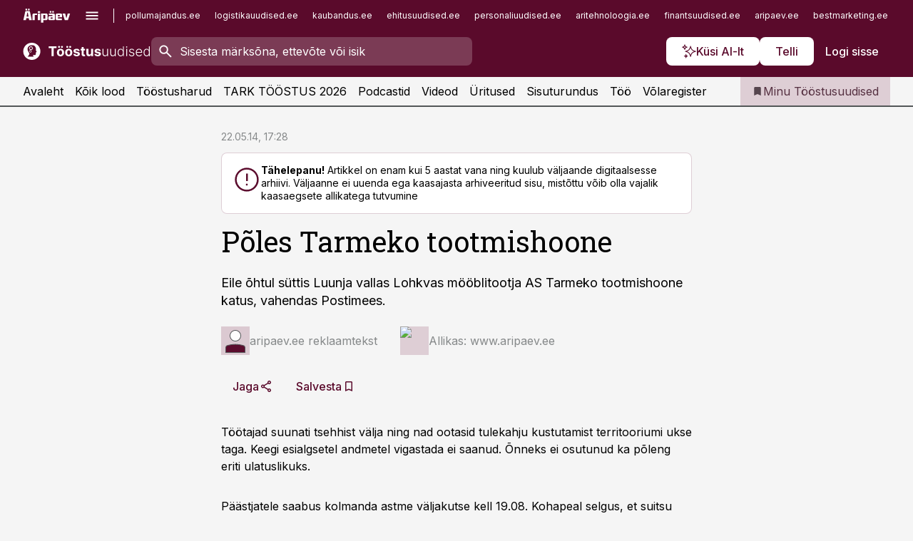

--- FILE ---
content_type: text/html; charset=utf-8
request_url: https://www.toostusuudised.ee/uudised/2014/05/22/poles-tarmeko-tootmishoone
body_size: 59136
content:
<!DOCTYPE html><html lang="et" class="__variable_d9b83d __variable_1afa06 __variable_12cb85 __variable_aa35d3"><head><meta charSet="utf-8"/><meta name="viewport" content="width=device-width, initial-scale=1, minimum-scale=1, maximum-scale=5, viewport-fit=cover, user-scalable=yes"/><link rel="preload" href="/_next/static/media/21350d82a1f187e9-s.p.woff2" as="font" crossorigin="" type="font/woff2"/><link rel="preload" href="/_next/static/media/9f0283fb0a17d415-s.p.woff2" as="font" crossorigin="" type="font/woff2"/><link rel="preload" href="/_next/static/media/a88c13d5f58b71d4-s.p.woff2" as="font" crossorigin="" type="font/woff2"/><link rel="preload" href="/_next/static/media/e4af272ccee01ff0-s.p.woff2" as="font" crossorigin="" type="font/woff2"/><link rel="preload" as="image" imageSrcSet="https://static-img.aripaev.ee/?type=preview&amp;uuid=bc6a7de9-bd52-5963-86e2-a8cf2973c2d9&amp;width=48&amp;q=75 1x, https://static-img.aripaev.ee/?type=preview&amp;uuid=bc6a7de9-bd52-5963-86e2-a8cf2973c2d9&amp;width=96&amp;q=75 2x" fetchPriority="high"/><link rel="stylesheet" href="/_next/static/css/193ca727a39148d1.css" data-precedence="next"/><link rel="stylesheet" href="/_next/static/css/52723f30e92eee9f.css" data-precedence="next"/><link rel="stylesheet" href="/_next/static/css/f62eb3219f15fd5e.css" data-precedence="next"/><link rel="stylesheet" href="/_next/static/css/ef69ab996cc4ef43.css" data-precedence="next"/><link rel="stylesheet" href="/_next/static/css/cfa60dcf5cbd8547.css" data-precedence="next"/><link rel="stylesheet" href="/_next/static/css/2001c5ecabd226f0.css" data-precedence="next"/><link rel="stylesheet" href="/_next/static/css/f53fc1951aefa4e6.css" data-precedence="next"/><link rel="stylesheet" href="/_next/static/css/85e100a9967c923b.css" data-precedence="next"/><link rel="stylesheet" href="/_next/static/css/0f180bd48b9a8a37.css" data-precedence="next"/><link rel="stylesheet" href="/_next/static/css/0a858686af57db11.css" data-precedence="next"/><link rel="stylesheet" href="/_next/static/css/c619072c5689294b.css" data-precedence="next"/><link rel="stylesheet" href="/_next/static/css/2cfba95207bc9f18.css" data-precedence="next"/><link rel="stylesheet" href="/_next/static/css/029d5fff5a79fb66.css" data-precedence="next"/><link rel="stylesheet" href="/_next/static/css/145cb3986e47692b.css" data-precedence="next"/><link rel="stylesheet" href="/_next/static/css/abeee01cf18e9b20.css" data-precedence="next"/><link rel="stylesheet" href="/_next/static/css/0e1bc87536d60fd1.css" data-precedence="next"/><link rel="stylesheet" href="/_next/static/css/e4a1f3f4cc1a1330.css" data-precedence="next"/><link rel="stylesheet" href="/_next/static/css/8c6658ca32352202.css" data-precedence="next"/><link rel="preload" as="script" fetchPriority="low" href="/_next/static/chunks/webpack-f5aefdb5f12292ed.js"/><script src="/_next/static/chunks/fd9d1056-10e5c93cd413df2f.js" async=""></script><script src="/_next/static/chunks/396464d2-87a25291feed4e3c.js" async=""></script><script src="/_next/static/chunks/7049-f73b85a2adefcf0b.js" async=""></script><script src="/_next/static/chunks/main-app-4642976e84a23786.js" async=""></script><script src="/_next/static/chunks/aaea2bcf-18d09baeed62d53d.js" async=""></script><script src="/_next/static/chunks/5910-f5efdbfb510c5f6a.js" async=""></script><script src="/_next/static/chunks/5342-19ba4bc98a916bcc.js" async=""></script><script src="/_next/static/chunks/1226-117b1197ddf7aad9.js" async=""></script><script src="/_next/static/chunks/7588-82f3a1fbac97a4cd.js" async=""></script><script src="/_next/static/chunks/app/global-error-20303be09b9714b7.js" async=""></script><script src="/_next/static/chunks/5878-1525aeac28fcdf88.js" async=""></script><script src="/_next/static/chunks/4075-c93ea2025da5b6a7.js" async=""></script><script src="/_next/static/chunks/5434-828496ffa0f86d7a.js" async=""></script><script src="/_next/static/chunks/1652-56bf1ce5ade1c9ac.js" async=""></script><script src="/_next/static/chunks/7562-73ccc63c5dedcf21.js" async=""></script><script src="/_next/static/chunks/7380-318bba68fdea191f.js" async=""></script><script src="/_next/static/chunks/5134-55a0c52474635517.js" async=""></script><script src="/_next/static/chunks/7131-78f3e1231e69c364.js" async=""></script><script src="/_next/static/chunks/7492-a181da6c137f390e.js" async=""></script><script src="/_next/static/chunks/7560-456b4735b1f3cf97.js" async=""></script><script src="/_next/static/chunks/app/%5BchannelId%5D/%5Baccess%5D/layout-fc2eb576a4f173b1.js" async=""></script><script src="/_next/static/chunks/ca377847-5847564181f9946f.js" async=""></script><script src="/_next/static/chunks/6989-725cd192b49ac8b8.js" async=""></script><script src="/_next/static/chunks/7126-f955765d6cea943c.js" async=""></script><script src="/_next/static/chunks/4130-ed04dcb36842f70f.js" async=""></script><script src="/_next/static/chunks/7940-32f152e534110b79.js" async=""></script><script src="/_next/static/chunks/3390-55451101827074e9.js" async=""></script><script src="/_next/static/chunks/4398-b011a1211a61352c.js" async=""></script><script src="/_next/static/chunks/304-49a9dcfb59f66b61.js" async=""></script><script src="/_next/static/chunks/9860-7a7832ede3559423.js" async=""></script><script src="/_next/static/chunks/app/%5BchannelId%5D/%5Baccess%5D/internal/article/%5B...slug%5D/page-f0376f1cae323c1c.js" async=""></script><script src="/_next/static/chunks/app/%5BchannelId%5D/%5Baccess%5D/error-9e9a1caedd0e0db1.js" async=""></script><script src="/_next/static/chunks/app/%5BchannelId%5D/%5Baccess%5D/not-found-0f9f27357115a493.js" async=""></script><link rel="preload" href="https://log-in.aripaev.ee/index.js" as="script"/><meta name="theme-color" content="#5a0a2b"/><meta name="color-scheme" content="only light"/><title>Põles Tarmeko tootmishoone</title><meta name="description" content="Põles Tarmeko tootmishoone. Eile õhtul süttis Luunja vallas Lohkvas mööblitootja AS Tarmeko tootmishoone katus, vahendas Postimees. ."/><link rel="manifest" href="/manifest/toostus.json" crossorigin="use-credentials"/><link rel="canonical" href="https://www.toostusuudised.ee/uudised/2014/05/22/poles-tarmeko-tootmishoone"/><meta name="format-detection" content="telephone=no, address=no, email=no"/><meta name="apple-mobile-web-app-capable" content="yes"/><meta name="apple-mobile-web-app-title" content="Tööstus"/><link href="/favicons/toostus/apple-touch-startup-image-768x1004.png" rel="apple-touch-startup-image"/><link href="/favicons/toostus/apple-touch-startup-image-1536x2008.png" media="(device-width: 768px) and (device-height: 1024px)" rel="apple-touch-startup-image"/><meta name="apple-mobile-web-app-status-bar-style" content="black-translucent"/><meta property="og:title" content="Põles Tarmeko tootmishoone"/><meta property="og:description" content="Põles Tarmeko tootmishoone. Eile õhtul süttis Luunja vallas Lohkvas mööblitootja AS Tarmeko tootmishoone katus, vahendas Postimees. ."/><meta property="og:url" content="https://www.toostusuudised.ee/uudised/2014/05/22/poles-tarmeko-tootmishoone"/><meta property="og:site_name" content="Tööstus"/><meta property="og:locale" content="et_EE"/><meta property="og:type" content="website"/><meta name="twitter:card" content="summary_large_image"/><meta name="twitter:site" content="@aripaev_ee"/><meta name="twitter:creator" content="@aripaev_ee"/><meta name="twitter:title" content="Põles Tarmeko tootmishoone"/><meta name="twitter:description" content="Põles Tarmeko tootmishoone. Eile õhtul süttis Luunja vallas Lohkvas mööblitootja AS Tarmeko tootmishoone katus, vahendas Postimees. ."/><link rel="shortcut icon" href="/favicons/toostus/favicon.ico"/><link rel="icon" href="/favicons/toostus/favicon.ico"/><link rel="apple-touch-icon" href="/favicons/toostus/apple-touch-icon-180x180.png"/><link rel="apple-touch-icon-precomposed" href="/favicons/toostus/apple-touch-icon-180x180.png"/><meta name="next-size-adjust"/><script src="/_next/static/chunks/polyfills-42372ed130431b0a.js" noModule=""></script></head><body><script>(self.__next_s=self.__next_s||[]).push([0,{"children":"\n        window.nativeEvents = [];\n        window.nativeListeners = [];\n        window.addEventListener('aripaev.ee:nativeApiAttached', (e) => {\n          window.nativeEvents.push(e);\n          window.nativeListeners.forEach((l) => l(e));\n        });\n        window.addNativeListener = (listener) => {\n          window.nativeListeners.push(listener);\n          window.nativeEvents.forEach((e) => listener(e));\n        };\n      ","id":"__native_attach"}])</script><style type="text/css">:root:root {
    --theme: toostus;

    --color-primary-10: #f7f3f4;
    --color-primary-50: #eee6e9;
    --color-primary-100: #deced5;
    --color-primary-200: #cdb5bf;
    --color-primary-300: #bd9daa;
    --color-primary-400: #ac8495;
    --color-primary-500: #5a0a2b;
    --color-primary-600: #581d36;
    --color-primary-700: #563142;
    --color-primary-800: #55444d;
    --color-primary-900: #535758;

    --color-neutral-100: #edeeee;
    --color-neutral-200: #ddddde;
    --color-neutral-300: #cbcccd;
    --color-neutral-400: #babcbc;
    --color-neutral-500: #a9abab;
    --color-neutral-600: #989a9b;
    --color-neutral-700: #86898a;
    --color-neutral-800: #757979;
    --color-neutral-900: #535758;

    --site-bg: #F5F5F5;
    --site-bg-original: #F5F5F5;

    --color-text: #000000;
}
</style><div id="login-container"></div><div id="__next"><div class="styles_site-hat__KmxJ_"><div class="styles_site-hat__inner__NT2Fd"><div id="Panorama_1" class="styles_site-hat__ad-slot__6OIXn"></div></div></div><div class="styles_header__sentinel-pre__ZLTsJ"></div><div class="styles_header__4AYpa"><b></b><div class="styles_header__wrap1__C6qUJ"><div class="styles_header__wrap2__vgkJ1"><div class="styles_header__main__4NeBW"><div class="styles_header__main__limiter__1bF8W"><div class="styles_sites__MzlGA styles_hidden__CEocJ"><div class="styles_sites__global__0voAr"><a href="https://www.aripaev.ee" target="_blank" rel="noopener noreferrer"><svg xmlns="http://www.w3.org/2000/svg" height="20" width="67" class="icon logotype-aripaev" viewBox="0 0 512 155"><path fill="#d61e1f" d="M43.18 1.742H25.822v17.917H43.18zm21.86 124.857-4.1-22.295H34.283l-3.977 22.295H1.974l19.33-88.048c2.25-10.153 5.077-11.567 16.643-11.567H58.55c11.846 0 13.817.855 16.224 11.706l19.33 87.908zM50.507 44.762h-5.792l-7.746 41.625h21.249zm18.771-43.02H51.92v17.917h17.358zM306.626 27.3h-17.358v17.916h17.358zm26.117 0h-17.359v17.916h17.359zm-206.05 42.864V126.6h-25.959V71.28c0-10.851 5.076-17.759 17.917-17.759h32.309v16.643zm32.344-23.43V28.399h26.168v18.335zm26.168 79.866h-26.168V53.503h26.168zm62.594.001h-27.651v26.657h-25.68V53.521h53.61c12.84 0 17.777 6.629 17.777 17.917v37.229c0 11.863-5.076 17.934-18.056 17.934m-7.903-56.576h-19.888v39.915h19.888zm93.508 56.576s-17.636.279-21.3.279-21.162-.279-21.162-.279c-11.287-.157-17.638-5.513-17.638-17.934v-9.735c0-15.23 9.735-17.62 17.777-17.62h27.791V69.449h-39.357V53.521h47.539c14.671 0 17.778 8.88 17.778 17.62v39.793c0 11.846-3.49 15.509-11.429 15.701zM319.31 96.019h-20.935v14.707h20.935zm59.664-.611v13.573h41.066v17.62h-49.109c-14.671 0-17.759-9.752-17.759-17.777V72.188c0-11.845 5.774-18.475 17.618-18.614 0 0 13.958-.297 17.638-.297 3.683 0 17.445.297 17.445.297 12.424.14 17.36 6.193 17.36 17.76v24.127h-44.258zm18.35-26.552h-18.492v16.922h18.492zm88.714 57.727h-34.003l-23.987-73.079h28.227l12.682 50.086h2.13l12.682-50.086h26.257z" class="logotype"></path></svg></a><button title="Ava menüü" type="button"><svg fill="none" xmlns="http://www.w3.org/2000/svg" height="20" width="20" class="icon menu" viewBox="0 0 20 20"><path fill="#2D0606" d="M3 14.5V13h14v1.5zm0-3.75v-1.5h14v1.5zM3 7V5.5h14V7z"></path></svg></button></div><div class="styles_sites__main__Z77Aw"><ul class="styles_sites__list__ue3ny"><li class=""><a href="https://www.pollumajandus.ee?utm_source=toostusuudised.ee&amp;utm_medium=pais" target="_blank" draggable="false" rel="noopener noreferrer">pollumajandus.ee</a></li><li class=""><a href="https://www.logistikauudised.ee?utm_source=toostusuudised.ee&amp;utm_medium=pais" target="_blank" draggable="false" rel="noopener noreferrer">logistikauudised.ee</a></li><li class=""><a href="https://www.kaubandus.ee?utm_source=toostusuudised.ee&amp;utm_medium=pais" target="_blank" draggable="false" rel="noopener noreferrer">kaubandus.ee</a></li><li class=""><a href="https://www.ehitusuudised.ee?utm_source=toostusuudised.ee&amp;utm_medium=pais" target="_blank" draggable="false" rel="noopener noreferrer">ehitusuudised.ee</a></li><li class=""><a href="https://www.personaliuudised.ee?utm_source=toostusuudised.ee&amp;utm_medium=pais" target="_blank" draggable="false" rel="noopener noreferrer">personaliuudised.ee</a></li><li class=""><a href="https://www.aritehnoloogia.ee?utm_source=toostusuudised.ee&amp;utm_medium=pais" target="_blank" draggable="false" rel="noopener noreferrer">aritehnoloogia.ee</a></li><li class=""><a href="https://www.finantsuudised.ee/?utm_source=toostusuudised.ee&amp;utm_medium=pais" target="_blank" draggable="false" rel="noopener noreferrer">finantsuudised.ee</a></li><li class=""><a href="https://www.aripaev.ee/?utm_source=toostusuudised.ee&amp;utm_medium=pais" target="_blank" draggable="false" rel="noopener noreferrer">aripaev.ee</a></li><li class=""><a href="https://www.bestmarketing.ee/?utm_source=toostusuudised.ee&amp;utm_medium=pais" target="_blank" draggable="false" rel="noopener noreferrer">bestmarketing.ee</a></li><li class=""><a href="https://www.finantsuudised.ee/?utm_source=toostusuudised.ee&amp;utm_medium=pais" target="_blank" draggable="false" rel="noopener noreferrer">finantsuudised.ee</a></li><li class=""><a href="https://www.palgauudised.ee/?utm_source=toostusuudised.ee&amp;utm_medium=pais" target="_blank" draggable="false" rel="noopener noreferrer">palgauudised.ee</a></li><li class=""><a href="https://www.raamatupidaja.ee/?utm_source=toostusuudised.ee&amp;utm_medium=pais" target="_blank" draggable="false" rel="noopener noreferrer">raamatupidaja.ee</a></li><li class=""><a href="https://www.kinnisvarauudised.ee/?utm_source=toostusuudised.ee&amp;utm_medium=pais" target="_blank" draggable="false" rel="noopener noreferrer">kinnisvarauudised.ee</a></li><li class=""><a href="https://www.mu.ee/?utm_source=toostusuudised.ee&amp;utm_medium=pais" target="_blank" draggable="false" rel="noopener noreferrer">mu.ee</a></li><li class=""><a href="https://www.imelineteadus.ee/?utm_source=toostusuudised.ee&amp;utm_medium=pais" target="_blank" draggable="false" rel="noopener noreferrer">imelineteadus.ee</a></li><li class=""><a href="https://www.imelineajalugu.ee/?utm_source=toostusuudised.ee&amp;utm_medium=pais" target="_blank" draggable="false" rel="noopener noreferrer">imelineajalugu.ee</a></li><li class=""><a href="https://www.kalastaja.ee/?utm_source=toostusuudised.ee&amp;utm_medium=pais" target="_blank" draggable="false" rel="noopener noreferrer">kalastaja.ee</a></li><li class=""><a href="https://www.dv.ee/?utm_source=toostusuudised.ee&amp;utm_medium=pais" target="_blank" draggable="false" rel="noopener noreferrer">dv.ee</a></li></ul></div></div><div class="styles_header__row__tjBlC"><a class="styles_header__logo__LPFzl" href="/"><img alt="Tööstus" loading="lazy" width="120" height="40" decoding="async" data-nimg="1" style="color:transparent" src="https://ap-cms-images.ap3.ee/toostusuudised_valge.svg"/></a><form class="styles_search___9_Xy"><span class="styles_search__icon__adECE"><svg fill="none" xmlns="http://www.w3.org/2000/svg" height="24" width="24" class="icon search" viewBox="0 0 25 24"><path fill="#fff" d="m20.06 21-6.3-6.3q-.75.6-1.724.95-.975.35-2.075.35-2.725 0-4.613-1.887Q3.461 12.225 3.461 9.5t1.887-4.612T9.961 3t4.612 1.888T16.461 9.5a6.1 6.1 0 0 1-1.3 3.8l6.3 6.3zm-10.1-7q1.875 0 3.188-1.312T14.461 9.5t-1.313-3.187T9.961 5 6.773 6.313 5.461 9.5t1.312 3.188T9.961 14"></path></svg></span><input type="text" autoComplete="off" placeholder="Sisesta märksõna, ettevõte või isik" title="Sisesta märksõna, ettevõte või isik" name="keyword" value=""/><button class="styles_search__clear__gU1eY" disabled="" title="Puhasta otsing" type="button"><svg fill="none" xmlns="http://www.w3.org/2000/svg" height="24" width="24" class="icon close" viewBox="0 0 25 24"><path fill="#fff" d="m6.86 19-1.4-1.4 5.6-5.6-5.6-5.6L6.86 5l5.6 5.6 5.6-5.6 1.4 1.4-5.6 5.6 5.6 5.6-1.4 1.4-5.6-5.6z"></path></svg></button></form><div class="styles_header__buttons__HTvoj"><span class="styles_button___Dvql styles_size-default___f8ln styles_theme-white-primary__wwdx4" draggable="false"><a class="styles_button__element__i6R1c" target="_blank" rel="noopener noreferrer" href="/ai-otsing"><span class="styles_button__inner__av3c_"><svg xmlns="http://www.w3.org/2000/svg" height="20" width="20" class="icon styles_button__icon__ab5nT ai" viewBox="0 0 512 512"><path fill="#fff" d="M310.043 132.67c12.118 32.932 26.173 58.426 46.916 79.172 20.745 20.748 46.243 34.809 79.17 46.931-32.926 12.118-58.422 26.175-79.162 46.918-20.742 20.744-34.799 46.246-46.921 79.182-12.127-32.938-26.188-58.434-46.937-79.178-20.745-20.739-46.251-34.798-79.183-46.92 32.94-12.126 58.44-26.188 79.188-46.935 20.746-20.746 34.808-46.249 46.93-79.171m.004-73.14c-5.256 0-9.837 3.513-11.243 8.572-33.39 120.887-58.545 146.041-179.434 179.434-5.059 1.405-8.572 6.015-8.572 11.243 0 5.256 3.513 9.837 8.572 11.243 120.887 33.39 146.041 58.517 179.434 179.406 1.405 5.059 6.015 8.572 11.243 8.572 5.256 0 9.837-3.513 11.243-8.572 33.39-120.887 58.517-146.041 179.406-179.406 5.059-1.405 8.572-6.015 8.572-11.243 0-5.256-3.513-9.837-8.572-11.243-120.887-33.39-146.041-58.545-179.406-179.434-1.405-5.059-6.015-8.572-11.243-8.572m-208.13 12.877c4.16 7.493 8.981 14.068 14.883 19.97 5.9 5.9 12.473 10.72 19.962 14.879-7.489 4.159-14.061 8.98-19.963 14.884-5.9 5.902-10.718 12.475-14.878 19.966-4.159-7.487-8.98-14.06-14.882-19.96s-12.475-10.718-19.966-14.878c7.487-4.159 14.06-8.98 19.96-14.882 5.903-5.904 10.724-12.483 14.885-19.979m-.003-64.329c-5.256 0-9.837 3.513-11.243 8.572-15.093 54.639-24.734 64.307-79.37 79.37-5.059 1.405-8.572 6.015-8.572 11.243 0 5.256 3.513 9.837 8.572 11.243 54.639 15.093 64.307 24.734 79.37 79.37 1.405 5.059 6.015 8.572 11.243 8.572 5.256 0 9.837-3.513 11.243-8.572 15.093-54.639 24.734-64.307 79.37-79.37 5.059-1.405 8.572-6.015 8.572-11.243 0-5.256-3.513-9.837-8.572-11.243-54.639-15.093-64.279-24.734-79.37-79.37-1.405-5.059-6.015-8.572-11.243-8.572m43.845 407.999a76 76 0 0 0 5.697 6.377 76 76 0 0 0 6.391 5.711 76 76 0 0 0-6.38 5.7 76 76 0 0 0-5.711 6.391 76 76 0 0 0-5.7-6.38 76 76 0 0 0-6.387-5.708 76 76 0 0 0 6.385-5.705 76 76 0 0 0 5.705-6.385m-.003-63.671c-3.206 0-6 2.143-6.857 5.229-11.966 43.373-20.298 51.704-63.672 63.672A7.134 7.134 0 0 0 70 428.164c0 3.206 2.143 6 5.229 6.857 43.373 11.966 51.704 20.315 63.672 63.672a7.134 7.134 0 0 0 6.857 5.229c3.206 0 6-2.143 6.857-5.229 11.966-43.373 20.315-51.704 63.672-63.672a7.134 7.134 0 0 0 5.229-6.857c0-3.206-2.143-6-5.229-6.857-43.373-11.966-51.704-20.315-63.672-63.672a7.134 7.134 0 0 0-6.857-5.229"></path></svg><span class="styles_button__text__0QAzX"><span class="styles_button__text__row__ZW9Cl">Küsi AI-lt</span></span></span></a></span><span class="styles_button___Dvql styles_size-default___f8ln styles_theme-white-primary__wwdx4" draggable="false"><a class="styles_button__element__i6R1c" target="_blank" rel="noopener noreferrer" href="https://kampaania.aripaev.ee/telli-toostusuudised/?utm_source=toostusuudised.ee&amp;utm_medium=telli"><span class="styles_button__inner__av3c_"><span class="styles_button__text__0QAzX"><span class="styles_button__text__row__ZW9Cl">Telli</span></span></span></a></span><span class="styles_button___Dvql styles_size-default___f8ln styles_theme-white-transparent__3xBw8" draggable="false"><button class="styles_button__element__i6R1c" type="button"><span class="styles_button__inner__av3c_"><span class="styles_button__text__0QAzX"><span class="styles_button__text__row__ZW9Cl">Logi sisse</span></span></span></button></span></div></div></div><div class="styles_burger-menu__NxbcX" inert=""><div class="styles_burger-menu__inner__G_A7a"><div class="styles_burger-menu__limiter__Z8WPT"><ul class="styles_burger-menu__sections__WMdfc"><li><div class="styles_burger-menu__title__FISxC">Teemaveebid</div><ul class="styles_burger-menu__sections__links__erXEP styles_split__ABuE1"><li><a target="_blank" rel="noopener noreferrer" href="https://www.aripaev.ee?utm_source=toostusuudised.ee&amp;utm_medium=pais">aripaev.ee</a></li><li><a target="_blank" rel="noopener noreferrer" href="https://bestmarketing.ee?utm_source=toostusuudised.ee&amp;utm_medium=pais">bestmarketing.ee</a></li><li><a target="_blank" rel="noopener noreferrer" href="https://www.dv.ee?utm_source=toostusuudised.ee&amp;utm_medium=pais">dv.ee</a></li><li><a target="_blank" rel="noopener noreferrer" href="https://www.ehitusuudised.ee?utm_source=toostusuudised.ee&amp;utm_medium=pais">ehitusuudised.ee</a></li><li><a target="_blank" rel="noopener noreferrer" href="https://www.finantsuudised.ee?utm_source=toostusuudised.ee&amp;utm_medium=pais">finantsuudised.ee</a></li><li><a target="_blank" rel="noopener noreferrer" href="https://www.aritehnoloogia.ee?utm_source=toostusuudised.ee&amp;utm_medium=pais">aritehnoloogia.ee</a></li><li><a target="_blank" rel="noopener noreferrer" href="https://www.kaubandus.ee?utm_source=toostusuudised.ee&amp;utm_medium=pais">kaubandus.ee</a></li><li><a target="_blank" rel="noopener noreferrer" href="https://www.kinnisvarauudised.ee?utm_source=toostusuudised.ee&amp;utm_medium=pais">kinnisvarauudised.ee</a></li><li><a target="_blank" rel="noopener noreferrer" href="https://www.logistikauudised.ee?utm_source=toostusuudised.ee&amp;utm_medium=pais">logistikauudised.ee</a></li><li><a target="_blank" rel="noopener noreferrer" href="https://www.mu.ee?utm_source=toostusuudised.ee&amp;utm_medium=pais">mu.ee</a></li><li><a target="_blank" rel="noopener noreferrer" href="https://www.palgauudised.ee?utm_source=toostusuudised.ee&amp;utm_medium=pais">palgauudised.ee</a></li><li><a target="_blank" rel="noopener noreferrer" href="https://www.personaliuudised.ee?utm_source=toostusuudised.ee&amp;utm_medium=pais">personaliuudised.ee</a></li><li><a target="_blank" rel="noopener noreferrer" href="https://www.pollumajandus.ee?utm_source=toostusuudised.ee&amp;utm_medium=pais">pollumajandus.ee</a></li><li><a target="_blank" rel="noopener noreferrer" href="https://www.raamatupidaja.ee?utm_source=toostusuudised.ee&amp;utm_medium=pais">raamatupidaja.ee</a></li><li><a target="_blank" rel="noopener noreferrer" href="https://www.imelineajalugu.ee?utm_source=toostusuudised.ee&amp;utm_medium=pais">imelineajalugu.ee</a></li><li><a target="_blank" rel="noopener noreferrer" href="https://www.imelineteadus.ee?utm_source=toostusuudised.ee&amp;utm_medium=pais">imelineteadus.ee</a></li></ul></li><li><div class="styles_burger-menu__title__FISxC">Teenused ja tooted</div><ul class="styles_burger-menu__sections__links__erXEP"><li><a target="_blank" rel="noopener noreferrer" href="https://pood.aripaev.ee/kategooria/konverentsid?utm_source=toostusuudised.ee&amp;utm_medium=menu">Konverentsid</a></li><li><a target="_blank" rel="noopener noreferrer" href="https://pood.aripaev.ee/kategooria/koolitused?utm_source=toostusuudised.ee&amp;utm_medium=menu">Koolitused</a></li><li><a target="_blank" rel="noopener noreferrer" href="https://pood.aripaev.ee/kategooria/raamatud?utm_source=toostusuudised.ee&amp;utm_medium=menu">Raamatud</a></li><li><a target="_blank" rel="noopener noreferrer" href="https://pood.aripaev.ee/kategooria/teabevara?utm_source=toostusuudised.ee&amp;utm_medium=menu">Teabevara</a></li><li><a target="_blank" rel="noopener noreferrer" href="https://pood.aripaev.ee/kategooria/ajakirjad?utm_source=toostusuudised.ee&amp;utm_medium=menu">Ajakirjad</a></li><li><a target="_blank" rel="noopener noreferrer" href="https://pood.aripaev.ee?utm_source=toostusuudised.ee&amp;utm_medium=menu">E-pood</a></li><li><a target="_blank" rel="noopener noreferrer" href="https://infopank.ee?utm_source=toostusuudised.ee&amp;utm_medium=menu">Infopank</a></li><li><a target="_blank" rel="noopener noreferrer" href="https://radar.aripaev.ee?utm_source=toostusuudised.ee&amp;utm_medium=menu">Radar</a></li></ul></li></ul><div class="styles_burger-menu__sidebar__8mwqb"><ul class="styles_burger-menu__sidebar__links__ZKDyD"><li><a target="_blank" rel="noopener noreferrer" href="https://www.aripaev.ee/turunduslahendused">Reklaam</a></li><li><a target="_self" href="/c/cm">Sisuturundus</a></li><li><a target="_blank" rel="noopener noreferrer" href="https://firma.aripaev.ee/tule-toole/">Tööpakkumised</a></li><li><a target="_blank" rel="noopener noreferrer" href="https://firma.aripaev.ee/">Äripäevast</a></li><li><a target="_blank" rel="noopener noreferrer" href="https://www.toostusuudised.ee/uudiskirjad">Telli uudiskirjad</a></li></ul><ul class="styles_buttons__V_M5V styles_layout-vertical-wide__kH_p0"><li class="styles_primary__BaQ9R"><span class="styles_button___Dvql styles_size-default___f8ln styles_theme-primary__JLG_x" draggable="false"><a class="styles_button__element__i6R1c" target="_blank" rel="noopener noreferrer" href="https://iseteenindus.aripaev.ee"><span class="styles_button__inner__av3c_"><span class="styles_button__text__0QAzX"><span class="styles_button__text__row__ZW9Cl">Iseteenindus</span></span></span></a></span></li><li class="styles_primary__BaQ9R"><span class="styles_button___Dvql styles_size-default___f8ln styles_theme-default__ea1gN" draggable="false"><a class="styles_button__element__i6R1c" target="_blank" rel="noopener noreferrer" href="https://kampaania.aripaev.ee/telli-toostusuudised/?utm_source=toostusuudised.ee&amp;utm_medium=telli"><span class="styles_button__inner__av3c_"><span class="styles_button__text__0QAzX"><span class="styles_button__text__row__ZW9Cl">Telli Tööstusuudised</span></span></span></a></span></li></ul></div></div></div></div></div><div class="styles_header__menu__7U_6k"><div class="styles_header__menu__holder__mDgQf"><a class="styles_header__menu__logo__XcB29" draggable="false" href="/"><img alt="Tööstus" loading="lazy" width="120" height="40" decoding="async" data-nimg="1" style="color:transparent" src="https://ap-cms-images.ap3.ee/toostusuudised_valge.svg"/></a><div class="styles_header__menu__scroller__KG1tj"><ul class="styles_header__menu__items___1xQ5"><li><a aria-current="false" target="_self" draggable="false" href="/">Avaleht</a></li><li><a aria-current="false" target="_self" draggable="false" href="/search?channels=toostus">Kõik lood</a></li><li><a aria-current="false" target="_self" draggable="false" href="/t/toostus">Tööstusharud</a></li><li><a aria-current="false" target="_blank" rel="noopener noreferrer" draggable="false" href="https://kampaania.aripaev.ee/tark-toostus/">TARK TÖÖSTUS 2026</a></li><li><a aria-current="false" target="_self" draggable="false" href="/saatesarjad">Podcastid</a></li><li><a aria-current="false" target="_blank" rel="noopener noreferrer" draggable="false" href="https://videokogu.aripaev.ee/topics/9?utm_source=toostusuudised.ee&amp;utm_medium=videoteek">Videod</a></li><li><a aria-current="false" target="_blank" rel="noopener noreferrer" draggable="false" href="https://pood.aripaev.ee/valdkond/tootmine-ja-toostus?categories=31%2C13&amp;utm_source=toostusuudised.ee&amp;utm_medium=uritused">Üritused</a></li><li><a aria-current="false" target="_self" draggable="false" href="/c/cm">Sisuturundus</a></li><li><a aria-current="false" target="_self" draggable="false" href="https://www.toostusuudised.ee/c/jobs">Töö</a></li><li><a aria-current="false" target="_blank" rel="noopener noreferrer" draggable="false" href="https://www.toostusuudised.ee/volaregister">Võlaregister</a></li></ul></div><a class="styles_header__menu__bookmarks__qWw9R" aria-current="false" draggable="false" href="/minu-uudisvoog"><svg fill="none" xmlns="http://www.w3.org/2000/svg" height="16" width="16" class="icon bookmark-filled" viewBox="0 0 24 24"><path fill="#2D0606" d="M5 21V5q0-.824.588-1.412A1.93 1.93 0 0 1 7 3h10q.824 0 1.413.587Q19 4.176 19 5v16l-7-3z"></path></svg><span>Minu Tööstusuudised</span></a></div></div></div></div></div><div class="styles_header__sentinel-post__lzp4A"></div><div class="styles_burger-menu__backdrop__1nrUr" tabindex="0" role="button" aria-pressed="true" title="Sulge"></div><div class="styles_header__mock__CpuN_"></div><div class="styles_body__KntQX"><div class="styles_block__x9tSr styles_theme-default__YFZfY styles_width-article__aCVgk"><div class="styles_hero__qEXNs styles_layout-default__BGcal styles_theme-default__1lqCZ styles_has-image__ILhtv"><div class="styles_hero__limiter__m_kBo"><div class="styles_hero__heading__UH2zp"><div class="styles_page-header__UZ3dH"><div class="styles_page-header__back__F3sNN"><span class="styles_button___Dvql styles_size-default___f8ln styles_theme-transparent__V6plv" draggable="false"><button class="styles_button__element__i6R1c" type="button"><span class="styles_button__inner__av3c_"><svg fill="none" xmlns="http://www.w3.org/2000/svg" height="20" width="20" class="icon styles_button__icon__ab5nT arrow-back" viewBox="0 0 20 20"><path fill="#2D0606" d="m12 18-8-8 8-8 1.417 1.417L6.833 10l6.584 6.583z"></path></svg><span class="styles_button__text__0QAzX"><span class="styles_button__text__row__ZW9Cl">Tagasi</span></span></span></button></span></div><div class="styles_page-header__headline__160BU"><div class="styles_page-header__headline__info__WB6e3"><ul class="styles_page-header__meta__DMVKe"><li>22.05.14, 17:28</li></ul></div><div class="styles_callout__GbgpZ styles_intent-outdated__7JYYz"><div class="styles_callout__inner__P1xpS"><svg fill="none" xmlns="http://www.w3.org/2000/svg" height="24" width="24" class="icon styles_callout__icon___Fuj_ error" viewBox="0 0 48 48"><path fill="#C4342D" d="M24 34q.7 0 1.175-.474t.475-1.175-.474-1.176A1.6 1.6 0 0 0 24 30.7q-.701 0-1.176.474a1.6 1.6 0 0 0-.475 1.175q0 .701.474 1.176T24 34m-1.35-7.65h3V13.7h-3zM24.013 44q-4.137 0-7.775-1.575t-6.363-4.3-4.3-6.367T4 23.975t1.575-7.783 4.3-6.342 6.367-4.275T24.025 4t7.783 1.575T38.15 9.85t4.275 6.35T44 23.987t-1.575 7.775-4.275 6.354q-2.7 2.715-6.35 4.3T24.013 44m.012-3q7.075 0 12.025-4.975T41 23.975 36.06 11.95 24 7q-7.05 0-12.025 4.94T7 24q0 7.05 4.975 12.025T24.025 41"></path></svg><div class="styles_callout__text__cYyr4"><div><b>Tähelepanu!</b> Artikkel on enam kui 5 aastat vana ning kuulub väljaande digitaalsesse arhiivi. Väljaanne ei uuenda ega kaasajasta arhiveeritud sisu, mistõttu võib olla vajalik kaasaegsete allikatega tutvumine</div></div></div></div><h1>Põles Tarmeko tootmishoone</h1></div></div></div><div class="styles_hero__main__FNdan"><div class="styles_hero__description__1SGae">Eile õhtul süttis Luunja vallas Lohkvas mööblitootja AS Tarmeko tootmishoone katus, vahendas Postimees.</div><div class="styles_hero__article-tools__jStYE"><ul class="styles_hero__authors__jpHLE"><li><a href="/a/aripaevee-reklaamtekst"><svg xmlns="http://www.w3.org/2000/svg" height="40" width="40" class="icon user" viewBox="0 0 40 40"><path fill="#D61E1F" d="M0 0h40v40H0z" class="color-primary-200" opacity=".2"></path><path fill="#D61E1F" d="M6.5 29.925c0-1.508 1-2.834 2.45-3.248a40.23 40.23 0 0 1 22.1 0 3.38 3.38 0 0 1 2.45 3.248V36.5h-27z" class="color-primary-500"></path><path fill="#2D0606" d="M34 37H6v-7.074a3.9 3.9 0 0 1 2.812-3.729 40.67 40.67 0 0 1 22.375 0A3.894 3.894 0 0 1 34 29.926zM7 36h26v-6.074a2.89 2.89 0 0 0-2.088-2.769 39.7 39.7 0 0 0-21.825 0A2.89 2.89 0 0 0 7 29.926z" class="color-primary-900"></path><circle cx="20" cy="13" r="7.5" fill="#FFF"></circle><path fill="#2D0606" d="M20 21c-4.411 0-8-3.589-8-8s3.589-8 8-8 8 3.589 8 8-3.589 8-8 8m0-15c-3.86 0-7 3.14-7 7s3.14 7 7 7 7-3.14 7-7-3.141-7-7-7" class="color-primary-900"></path></svg><span class="styles_hero__authors__texts__A4Y2r"><span class="styles_hero__authors__name__9NvFS">aripaev.ee reklaamtekst</span></span></a></li><li><a href="/a/allikas-wwwaripaevee"><img alt="Allikas: www.aripaev.ee" fetchPriority="high" width="40" height="40" decoding="async" data-nimg="1" style="color:transparent" srcSet="https://static-img.aripaev.ee/?type=preview&amp;uuid=bc6a7de9-bd52-5963-86e2-a8cf2973c2d9&amp;width=48&amp;q=75 1x, https://static-img.aripaev.ee/?type=preview&amp;uuid=bc6a7de9-bd52-5963-86e2-a8cf2973c2d9&amp;width=96&amp;q=75 2x" src="https://static-img.aripaev.ee/?type=preview&amp;uuid=bc6a7de9-bd52-5963-86e2-a8cf2973c2d9&amp;width=96&amp;q=75"/><span class="styles_hero__authors__texts__A4Y2r"><span class="styles_hero__authors__name__9NvFS">Allikas: www.aripaev.ee</span></span></a></li></ul><div class="styles_hero__tools__rTnGb"><ul class="styles_buttons__V_M5V styles_layout-default__xTC8D"><li class="styles_primary__BaQ9R"><span class="styles_button___Dvql styles_size-default___f8ln styles_theme-transparent__V6plv" draggable="false"><button class="styles_button__element__i6R1c" type="button"><span class="styles_button__inner__av3c_"><span class="styles_button__text__0QAzX"><span class="styles_button__text__row__ZW9Cl">Jaga</span></span><svg fill="none" xmlns="http://www.w3.org/2000/svg" height="20" width="20" class="icon styles_button__icon__ab5nT share" viewBox="0 0 20 20"><path fill="#2D0606" d="M14.5 18a2.4 2.4 0 0 1-1.77-.73A2.4 2.4 0 0 1 12 15.5q0-.167.02-.302.022-.135.063-.302l-4.958-3.021a1.8 1.8 0 0 1-.737.48 2.7 2.7 0 0 1-.888.145 2.4 2.4 0 0 1-1.77-.73A2.4 2.4 0 0 1 3 10q0-1.042.73-1.77A2.4 2.4 0 0 1 5.5 7.5q.458 0 .885.156.428.156.74.469l4.958-3.02a3 3 0 0 1-.062-.303A2 2 0 0 1 12 4.5q0-1.042.73-1.77A2.4 2.4 0 0 1 14.5 2a2.4 2.4 0 0 1 1.77.73q.73.728.73 1.77t-.73 1.77A2.4 2.4 0 0 1 14.5 7q-.465 0-.889-.146a1.8 1.8 0 0 1-.736-.479l-4.958 3.02q.04.168.062.303T8 10q0 .167-.02.302-.022.135-.063.302l4.958 3.021q.313-.354.736-.49.425-.135.889-.135 1.042 0 1.77.73.73.728.73 1.77t-.73 1.77a2.4 2.4 0 0 1-1.77.73m0-12.5q.424 0 .713-.287A.97.97 0 0 0 15.5 4.5a.97.97 0 0 0-.287-.712.97.97 0 0 0-.713-.288.97.97 0 0 0-.713.288.97.97 0 0 0-.287.712q0 .424.287.713.288.287.713.287m-9 5.5q.424 0 .713-.287A.97.97 0 0 0 6.5 10a.97.97 0 0 0-.287-.713A.97.97 0 0 0 5.5 9a.97.97 0 0 0-.713.287A.97.97 0 0 0 4.5 10q0 .424.287.713.288.287.713.287m9 5.5q.424 0 .713-.288a.97.97 0 0 0 .287-.712.97.97 0 0 0-.287-.713.97.97 0 0 0-.713-.287.97.97 0 0 0-.713.287.97.97 0 0 0-.287.713q0 .424.287.712.288.288.713.288"></path></svg></span></button></span><div class="styles_button__drop__8udXq" style="position:absolute;left:0;top:0"><div class="styles_button__drop__arrow__6R3IT" style="position:absolute"></div><ul class="styles_button__drop__list__SX5ke"><li><button role="button"><div class="styles_button__drop__inner__GkG7d"><svg fill="none" xmlns="http://www.w3.org/2000/svg" height="20" width="20" class="icon logo-facebook" viewBox="0 0 20 20"><path fill="#2D0606" d="M10.834 8.333h2.5v2.5h-2.5v5.833h-2.5v-5.833h-2.5v-2.5h2.5V7.287c0-.99.311-2.242.931-2.926q.93-1.028 2.322-1.028h1.747v2.5h-1.75a.75.75 0 0 0-.75.75z"></path></svg><div>Facebook</div></div></button></li><li><button role="button"><div class="styles_button__drop__inner__GkG7d"><svg xmlns="http://www.w3.org/2000/svg" height="20" width="20" class="icon logo-twitter" viewBox="0 0 14 14"><path fill="#2D0606" fill-rule="evenodd" d="m11.261 11.507-.441-.644-3.124-4.554 3.307-3.816h-.837L7.344 5.795 5.079 2.493h-2.64l.442.644 3 4.375-3.442 3.995h.773l3.02-3.484 2.389 3.484zm-7.599-8.37 5.298 7.727h1.078L4.74 3.137z" clip-rule="evenodd"></path></svg><div>X (Twitter)</div></div></button></li><li><button role="button"><div class="styles_button__drop__inner__GkG7d"><svg fill="none" xmlns="http://www.w3.org/2000/svg" height="20" width="20" class="icon logo-linkedin" viewBox="0 0 20 20"><path fill="#2D0606" d="M6.667 15.833h-2.5V7.5h2.5zm9.166 0h-2.5v-4.451q-.002-1.739-1.232-1.738c-.65 0-1.061.323-1.268.971v5.218h-2.5s.034-7.5 0-8.333h1.973l.153 1.667h.052c.512-.834 1.331-1.399 2.455-1.399.854 0 1.545.238 2.072.834.531.598.795 1.4.795 2.525zM5.417 6.667c.713 0 1.291-.56 1.291-1.25s-.578-1.25-1.291-1.25c-.714 0-1.292.56-1.292 1.25s.578 1.25 1.292 1.25"></path></svg><div>LinkedIn</div></div></button></li><li><button role="button"><div class="styles_button__drop__inner__GkG7d"><svg fill="none" xmlns="http://www.w3.org/2000/svg" height="20" width="20" class="icon email" viewBox="0 0 20 20"><path fill="#2D0606" d="M3.5 16q-.62 0-1.06-.44A1.45 1.45 0 0 1 2 14.5V5.493q0-.62.44-1.056A1.45 1.45 0 0 1 3.5 4h13q.62 0 1.06.44.44.442.44 1.06v9.006q0 .62-.44 1.056A1.45 1.45 0 0 1 16.5 16zm6.5-5L3.5 7.27v7.23h13V7.27zm0-1.77 6.5-3.73h-13zM3.5 7.27V5.5v9z"></path></svg><div>E-mail</div></div></button></li><li><button role="button"><div class="styles_button__drop__inner__GkG7d"><svg fill="none" xmlns="http://www.w3.org/2000/svg" height="20" width="20" class="icon link" viewBox="0 0 20 20"><path fill="#1C1B1F" d="M9 14H6q-1.66 0-2.83-1.171T2 9.995t1.17-2.828T6 6h3v1.5H6a2.4 2.4 0 0 0-1.77.73A2.4 2.4 0 0 0 3.5 10q0 1.042.73 1.77.728.73 1.77.73h3zm-2-3.25v-1.5h6v1.5zM11 14v-1.5h3q1.042 0 1.77-.73.73-.728.73-1.77t-.73-1.77A2.4 2.4 0 0 0 14 7.5h-3V6h3q1.66 0 2.83 1.171T18 10.005t-1.17 2.828T14 14z"></path></svg><div>Link</div></div></button></li></ul></div></li><li class="styles_primary__BaQ9R"><span class="styles_button___Dvql styles_size-default___f8ln styles_theme-transparent__V6plv" draggable="false"><button class="styles_button__element__i6R1c" type="button"><span class="styles_button__inner__av3c_"><span class="styles_button__text__0QAzX"><span class="styles_button__text__row__ZW9Cl">Salvesta</span></span><svg fill="none" xmlns="http://www.w3.org/2000/svg" height="20" width="20" class="icon styles_button__icon__ab5nT bookmark" viewBox="0 0 20 20"><path fill="#2D0606" d="M5 17V4.5q0-.618.44-1.06Q5.883 3 6.5 3h7q.619 0 1.06.44.44.442.44 1.06V17l-5-2zm1.5-2.23 3.5-1.395 3.5 1.396V4.5h-7z"></path></svg></span></button></span></li></ul></div></div></div></div></div><div class="styles_article-paragraph__PM82c">Töötajad suunati tsehhist välja ning nad ootasid tulekahju kustutamist territooriumi ukse taga. Keegi esialgsetel andmetel vigastada ei saanud. Õnneks ei osutunud ka põleng eriti ulatuslikuks.</div><div class="styles_article-paragraph__PM82c">Päästjatele saabus kolmanda astme väljakutse kell 19.08. Kohapeal selgus, et suitsu tuleb peamiselt tootmistsehhi õhutusava juurest. Päästjad eemaldasid katusepleki, et otsida tulekoldeid ning põleng kustutati.</div><div class="styles_article-paragraph__PM82c">
            <a href="http://tartu.postimees.ee/2802156/tartu-kulje-all-poles-tarmeko-tootmishoone-katus">Loe lisa Postimehest.</a>
          </div><div class="styles_breakout__DF1Ci styles_width-limited__5U7pH"><div class="styles_banner__Dxaht styles_layout-default__CUaXN styles_has-label__6aSM8"><p class="styles_banner__label__NHyOM">Artikkel jätkub pärast reklaami</p><div class="styles_banner__inner__3pLFk"><div id="Module_1"></div></div></div></div><div class="styles_article-paragraph__PM82c">Autor: aripaev. ee</div><div class="styles_article-footer__holder__zjkRH"><div class="styles_article-footer__mBNXE"><hr/><div class="styles_article-footer__row__Tnfev"><ul class="styles_article-footer__authors__KbOHg"><li><a href="/a/aripaevee-reklaamtekst"><svg xmlns="http://www.w3.org/2000/svg" height="40" width="40" class="icon user" viewBox="0 0 40 40"><path fill="#D61E1F" d="M0 0h40v40H0z" class="color-primary-200" opacity=".2"></path><path fill="#D61E1F" d="M6.5 29.925c0-1.508 1-2.834 2.45-3.248a40.23 40.23 0 0 1 22.1 0 3.38 3.38 0 0 1 2.45 3.248V36.5h-27z" class="color-primary-500"></path><path fill="#2D0606" d="M34 37H6v-7.074a3.9 3.9 0 0 1 2.812-3.729 40.67 40.67 0 0 1 22.375 0A3.894 3.894 0 0 1 34 29.926zM7 36h26v-6.074a2.89 2.89 0 0 0-2.088-2.769 39.7 39.7 0 0 0-21.825 0A2.89 2.89 0 0 0 7 29.926z" class="color-primary-900"></path><circle cx="20" cy="13" r="7.5" fill="#FFF"></circle><path fill="#2D0606" d="M20 21c-4.411 0-8-3.589-8-8s3.589-8 8-8 8 3.589 8 8-3.589 8-8 8m0-15c-3.86 0-7 3.14-7 7s3.14 7 7 7 7-3.14 7-7-3.141-7-7-7" class="color-primary-900"></path></svg><span class="styles_article-footer__authors__texts__LRQPU"><span class="styles_article-footer__authors__name__rFJDZ">aripaev.ee reklaamtekst</span><span class="styles_article-footer__authors__description__i4p81"></span></span></a></li><li><a href="/a/allikas-wwwaripaevee"><img alt="Allikas: www.aripaev.ee" fetchPriority="high" width="40" height="40" decoding="async" data-nimg="1" style="color:transparent" srcSet="https://static-img.aripaev.ee/?type=preview&amp;uuid=bc6a7de9-bd52-5963-86e2-a8cf2973c2d9&amp;width=48&amp;q=75 1x, https://static-img.aripaev.ee/?type=preview&amp;uuid=bc6a7de9-bd52-5963-86e2-a8cf2973c2d9&amp;width=96&amp;q=75 2x" src="https://static-img.aripaev.ee/?type=preview&amp;uuid=bc6a7de9-bd52-5963-86e2-a8cf2973c2d9&amp;width=96&amp;q=75"/><span class="styles_article-footer__authors__texts__LRQPU"><span class="styles_article-footer__authors__name__rFJDZ">Allikas: www.aripaev.ee</span><span class="styles_article-footer__authors__description__i4p81"></span></span></a></li></ul><div class="styles_article-footer__tools__lS2xs"><ul class="styles_buttons__V_M5V styles_layout-default__xTC8D"><li class="styles_primary__BaQ9R"><span class="styles_button___Dvql styles_size-default___f8ln styles_theme-transparent__V6plv" draggable="false"><button class="styles_button__element__i6R1c" type="button"><span class="styles_button__inner__av3c_"><span class="styles_button__text__0QAzX"><span class="styles_button__text__row__ZW9Cl">Jaga</span></span><svg fill="none" xmlns="http://www.w3.org/2000/svg" height="20" width="20" class="icon styles_button__icon__ab5nT share" viewBox="0 0 20 20"><path fill="#2D0606" d="M14.5 18a2.4 2.4 0 0 1-1.77-.73A2.4 2.4 0 0 1 12 15.5q0-.167.02-.302.022-.135.063-.302l-4.958-3.021a1.8 1.8 0 0 1-.737.48 2.7 2.7 0 0 1-.888.145 2.4 2.4 0 0 1-1.77-.73A2.4 2.4 0 0 1 3 10q0-1.042.73-1.77A2.4 2.4 0 0 1 5.5 7.5q.458 0 .885.156.428.156.74.469l4.958-3.02a3 3 0 0 1-.062-.303A2 2 0 0 1 12 4.5q0-1.042.73-1.77A2.4 2.4 0 0 1 14.5 2a2.4 2.4 0 0 1 1.77.73q.73.728.73 1.77t-.73 1.77A2.4 2.4 0 0 1 14.5 7q-.465 0-.889-.146a1.8 1.8 0 0 1-.736-.479l-4.958 3.02q.04.168.062.303T8 10q0 .167-.02.302-.022.135-.063.302l4.958 3.021q.313-.354.736-.49.425-.135.889-.135 1.042 0 1.77.73.73.728.73 1.77t-.73 1.77a2.4 2.4 0 0 1-1.77.73m0-12.5q.424 0 .713-.287A.97.97 0 0 0 15.5 4.5a.97.97 0 0 0-.287-.712.97.97 0 0 0-.713-.288.97.97 0 0 0-.713.288.97.97 0 0 0-.287.712q0 .424.287.713.288.287.713.287m-9 5.5q.424 0 .713-.287A.97.97 0 0 0 6.5 10a.97.97 0 0 0-.287-.713A.97.97 0 0 0 5.5 9a.97.97 0 0 0-.713.287A.97.97 0 0 0 4.5 10q0 .424.287.713.288.287.713.287m9 5.5q.424 0 .713-.288a.97.97 0 0 0 .287-.712.97.97 0 0 0-.287-.713.97.97 0 0 0-.713-.287.97.97 0 0 0-.713.287.97.97 0 0 0-.287.713q0 .424.287.712.288.288.713.288"></path></svg></span></button></span><div class="styles_button__drop__8udXq" style="position:absolute;left:0;top:0"><div class="styles_button__drop__arrow__6R3IT" style="position:absolute"></div><ul class="styles_button__drop__list__SX5ke"><li><button role="button"><div class="styles_button__drop__inner__GkG7d"><svg fill="none" xmlns="http://www.w3.org/2000/svg" height="20" width="20" class="icon logo-facebook" viewBox="0 0 20 20"><path fill="#2D0606" d="M10.834 8.333h2.5v2.5h-2.5v5.833h-2.5v-5.833h-2.5v-2.5h2.5V7.287c0-.99.311-2.242.931-2.926q.93-1.028 2.322-1.028h1.747v2.5h-1.75a.75.75 0 0 0-.75.75z"></path></svg><div>Facebook</div></div></button></li><li><button role="button"><div class="styles_button__drop__inner__GkG7d"><svg xmlns="http://www.w3.org/2000/svg" height="20" width="20" class="icon logo-twitter" viewBox="0 0 14 14"><path fill="#2D0606" fill-rule="evenodd" d="m11.261 11.507-.441-.644-3.124-4.554 3.307-3.816h-.837L7.344 5.795 5.079 2.493h-2.64l.442.644 3 4.375-3.442 3.995h.773l3.02-3.484 2.389 3.484zm-7.599-8.37 5.298 7.727h1.078L4.74 3.137z" clip-rule="evenodd"></path></svg><div>X (Twitter)</div></div></button></li><li><button role="button"><div class="styles_button__drop__inner__GkG7d"><svg fill="none" xmlns="http://www.w3.org/2000/svg" height="20" width="20" class="icon logo-linkedin" viewBox="0 0 20 20"><path fill="#2D0606" d="M6.667 15.833h-2.5V7.5h2.5zm9.166 0h-2.5v-4.451q-.002-1.739-1.232-1.738c-.65 0-1.061.323-1.268.971v5.218h-2.5s.034-7.5 0-8.333h1.973l.153 1.667h.052c.512-.834 1.331-1.399 2.455-1.399.854 0 1.545.238 2.072.834.531.598.795 1.4.795 2.525zM5.417 6.667c.713 0 1.291-.56 1.291-1.25s-.578-1.25-1.291-1.25c-.714 0-1.292.56-1.292 1.25s.578 1.25 1.292 1.25"></path></svg><div>LinkedIn</div></div></button></li><li><button role="button"><div class="styles_button__drop__inner__GkG7d"><svg fill="none" xmlns="http://www.w3.org/2000/svg" height="20" width="20" class="icon email" viewBox="0 0 20 20"><path fill="#2D0606" d="M3.5 16q-.62 0-1.06-.44A1.45 1.45 0 0 1 2 14.5V5.493q0-.62.44-1.056A1.45 1.45 0 0 1 3.5 4h13q.62 0 1.06.44.44.442.44 1.06v9.006q0 .62-.44 1.056A1.45 1.45 0 0 1 16.5 16zm6.5-5L3.5 7.27v7.23h13V7.27zm0-1.77 6.5-3.73h-13zM3.5 7.27V5.5v9z"></path></svg><div>E-mail</div></div></button></li><li><button role="button"><div class="styles_button__drop__inner__GkG7d"><svg fill="none" xmlns="http://www.w3.org/2000/svg" height="20" width="20" class="icon link" viewBox="0 0 20 20"><path fill="#1C1B1F" d="M9 14H6q-1.66 0-2.83-1.171T2 9.995t1.17-2.828T6 6h3v1.5H6a2.4 2.4 0 0 0-1.77.73A2.4 2.4 0 0 0 3.5 10q0 1.042.73 1.77.728.73 1.77.73h3zm-2-3.25v-1.5h6v1.5zM11 14v-1.5h3q1.042 0 1.77-.73.73-.728.73-1.77t-.73-1.77A2.4 2.4 0 0 0 14 7.5h-3V6h3q1.66 0 2.83 1.171T18 10.005t-1.17 2.828T14 14z"></path></svg><div>Link</div></div></button></li></ul></div></li></ul></div></div></div><div class="styles_article-footer__left__ndX26"></div><div class="styles_article-footer__right__YFoYe"></div></div><div class="styles_block__x9tSr styles_theme-default__YFZfY styles_width-default__OAjan"><h2>Seotud lood</h2><div class="styles_list-articles__lXJs8 styles_layout-single__gqgzJ"><div class="styles_article-card__QuUIi styles_layout-default__sDwwn styles_has-bookmark__lJAlN" draggable="false"><div class="styles_article-card__content__8qUOA"><div class="styles_article-card__info__Ll7c5"><div class="styles_article-card__info__texts__62pWT"><div class="styles_article-card__category__9_YMQ"><a draggable="false" href="/c/jobs">Töökuulutused</a></div><ul class="styles_article-card__meta__kuDsy"><li>30.01.26, 15:10</li></ul></div><div class="styles_article-card__tools__Pal1K"><span class="styles_button-icon__vUnU2 styles_size-tiny__Zo57r styles_theme-transparent__OE289" draggable="false"><button class="styles_button-icon__element__vyPpN" type="button" title="Salvesta" aria-busy="false"><span class="styles_button-icon__inner__iTvHx"><svg fill="none" xmlns="http://www.w3.org/2000/svg" height="20" width="20" class="icon styles_button-icon__icon__TKOX4 bookmark" viewBox="0 0 20 20"><path fill="#2D0606" d="M5 17V4.5q0-.618.44-1.06Q5.883 3 6.5 3h7q.619 0 1.06.44.44.442.44 1.06V17l-5-2zm1.5-2.23 3.5-1.395 3.5 1.396V4.5h-7z"></path></svg></span></button></span></div></div><div class="styles_article-card__title__oUwh_"><a draggable="false" href="/tookuulutused/2026/01/30/liviko-otsib-tootmisjuhti">Liviko otsib tootmisjuhti</a></div><div class="styles_article-card__lead__laEnO">Kandideerimise tähtaeg: 15.02.2026</div></div></div></div></div></div><div class="styles_block__x9tSr styles_theme-default__YFZfY styles_width-default__OAjan"><div class="styles_banner__Dxaht styles_layout-default__CUaXN"><div class="styles_banner__inner__3pLFk"><div id="Marketing_1"></div></div></div><div class="styles_layout-split__Y3nGu styles_layout-parallel__FuchJ"><div class="styles_well__lbZo7 styles_theme-lightest__40oE_ styles_intent-default__l5RCe undefined column-span-2 row-span-5"><div class="styles_scrollable__KGCvB styles_noshadows__N_31I styles_horizontal__8eM94"><div class="styles_scrollable__scroller__7DqVh styles_noscroll__QUXT2"><div class="styles_scrollable__shadow-left__5eakW"></div><div class="styles_scrollable__sentinel-left__gH7U9"></div><div class="styles_tabs__ILbqZ styles_theme-well__EhWam styles_layout-default__oWCN9"><ul class="styles_tabs__list__emVDM"><li><a href="#" draggable="false" aria-current="true"><span class="styles_tabs__list__wrapper__0v8Xm"><span class="styles_tabs__list__title__EaeDh">24H</span></span></a></li><li><a href="#" draggable="false" aria-current="false"><span class="styles_tabs__list__wrapper__0v8Xm"><span class="styles_tabs__list__title__EaeDh">72H</span></span></a></li><li><a href="#" draggable="false" aria-current="false"><span class="styles_tabs__list__wrapper__0v8Xm"><span class="styles_tabs__list__title__EaeDh">Nädal</span></span></a></li></ul></div><div class="styles_scrollable__sentinel-right__k8oKC"></div><div class="styles_scrollable__shadow-right__o05li"></div></div></div><div class="styles_well__content__9N4oZ"><h2>Enimloetud</h2><div class="styles_list-articles__lXJs8 styles_layout-vertical__cIj3X"><div class="styles_article-card__QuUIi styles_layout-number__ClbDC styles_has-bookmark__lJAlN" draggable="false"><div class="styles_article-card__number__RGhvn">1</div><div class="styles_article-card__content__8qUOA"><div class="styles_article-card__info__Ll7c5"><div class="styles_article-card__info__texts__62pWT"><ul class="styles_badges__vu2mn"><li class="styles_badges__badge__iOxvm styles_theme-discrete__XbNyi">ST</li></ul><div class="styles_article-card__category__9_YMQ"><a draggable="false" href="/c/cm">Sisuturundus</a></div><ul class="styles_article-card__meta__kuDsy"><li>30.01.26, 11:33</li></ul></div><div class="styles_article-card__tools__Pal1K"><span class="styles_button-icon__vUnU2 styles_size-tiny__Zo57r styles_theme-transparent__OE289" draggable="false"><button class="styles_button-icon__element__vyPpN" type="button" title="Salvesta" aria-busy="false"><span class="styles_button-icon__inner__iTvHx"><svg fill="none" xmlns="http://www.w3.org/2000/svg" height="20" width="20" class="icon styles_button-icon__icon__TKOX4 bookmark" viewBox="0 0 20 20"><path fill="#2D0606" d="M5 17V4.5q0-.618.44-1.06Q5.883 3 6.5 3h7q.619 0 1.06.44.44.442.44 1.06V17l-5-2zm1.5-2.23 3.5-1.395 3.5 1.396V4.5h-7z"></path></svg></span></button></span></div></div><div class="styles_article-card__title__oUwh_"><a draggable="false" href="/sisuturundus/2026/01/30/multivaci-robotlahendus-muutis-saarioinen-eesti-pannkookide-pakkimise-taisautomaatseks">Multivaci robotlahendus muutis Saarioinen Eesti pannkookide pakkimise täisautomaatseks</a></div></div></div><div class="styles_article-card__QuUIi styles_layout-number__ClbDC styles_has-bookmark__lJAlN" draggable="false"><div class="styles_article-card__number__RGhvn">2</div><div class="styles_article-card__content__8qUOA"><div class="styles_article-card__info__Ll7c5"><div class="styles_article-card__info__texts__62pWT"><div class="styles_article-card__category__9_YMQ"><a draggable="false" href="/c/news">Uudised</a></div><ul class="styles_article-card__meta__kuDsy"><li>26.01.26, 08:00</li></ul></div><div class="styles_article-card__tools__Pal1K"><span class="styles_button-icon__vUnU2 styles_size-tiny__Zo57r styles_theme-transparent__OE289" draggable="false"><button class="styles_button-icon__element__vyPpN" type="button" title="Salvesta" aria-busy="false"><span class="styles_button-icon__inner__iTvHx"><svg fill="none" xmlns="http://www.w3.org/2000/svg" height="20" width="20" class="icon styles_button-icon__icon__TKOX4 bookmark" viewBox="0 0 20 20"><path fill="#2D0606" d="M5 17V4.5q0-.618.44-1.06Q5.883 3 6.5 3h7q.619 0 1.06.44.44.442.44 1.06V17l-5-2zm1.5-2.23 3.5-1.395 3.5 1.396V4.5h-7z"></path></svg></span></button></span></div></div><div class="styles_article-card__title__oUwh_"><a draggable="false" href="/uudised/2026/01/26/suur-lugu-eesti-nahtamatu-roll-maailma-laevaehituses-mooblitootja-naeme-seal-elujoulist-ja-kasvavat-turgu"><div class="styles_article-card__icon__G6_kq"><svg xmlns="http://www.w3.org/2000/svg" height="36" width="36" class="icon chart" viewBox="0 0 48 48"><path fill="#fff" d="M5.897 34.558h6.759v8.449H5.897zm10.139-10.139h6.759v18.587h-6.759zm10.138 3.38h6.759v15.208h-6.759zM36.313 15.97h6.759v27.036h-6.759z"></path><path fill="#fff" d="m6.866 31.572-1.938-1.633 14.195-16.856 9.738 5.503L40.854 4.994l1.901 1.676-13.353 15.133-9.694-5.48z"></path></svg></div>SUUR LUGU | Eesti nähtamatu roll maailma laevaehituses. Mööblitootja: “Näeme seal elujõulist ja kasvavat turgu”</a></div></div></div><div class="styles_article-card__QuUIi styles_layout-number__ClbDC styles_has-bookmark__lJAlN" draggable="false"><div class="styles_article-card__number__RGhvn">3</div><div class="styles_article-card__content__8qUOA"><div class="styles_article-card__info__Ll7c5"><div class="styles_article-card__info__texts__62pWT"><div class="styles_article-card__category__9_YMQ"><a draggable="false" href="/c/news">Uudised</a></div><ul class="styles_article-card__meta__kuDsy"><li>29.01.26, 13:42</li></ul></div><div class="styles_article-card__tools__Pal1K"><span class="styles_button-icon__vUnU2 styles_size-tiny__Zo57r styles_theme-transparent__OE289" draggable="false"><button class="styles_button-icon__element__vyPpN" type="button" title="Salvesta" aria-busy="false"><span class="styles_button-icon__inner__iTvHx"><svg fill="none" xmlns="http://www.w3.org/2000/svg" height="20" width="20" class="icon styles_button-icon__icon__TKOX4 bookmark" viewBox="0 0 20 20"><path fill="#2D0606" d="M5 17V4.5q0-.618.44-1.06Q5.883 3 6.5 3h7q.619 0 1.06.44.44.442.44 1.06V17l-5-2zm1.5-2.23 3.5-1.395 3.5 1.396V4.5h-7z"></path></svg></span></button></span></div></div><div class="styles_article-card__title__oUwh_"><a draggable="false" href="/uudised/2026/01/29/vaidetavalt-sai-eesti-kaitsetoostusfirma-hiigelsuure-investeeringu">Väidetavalt sai Eesti kaitsetööstusfirma hiigelsuure investeeringu</a></div></div></div><div class="styles_article-card__QuUIi styles_layout-number__ClbDC styles_has-bookmark__lJAlN" draggable="false"><div class="styles_article-card__number__RGhvn">4</div><div class="styles_article-card__content__8qUOA"><div class="styles_article-card__info__Ll7c5"><div class="styles_article-card__info__texts__62pWT"><ul class="styles_badges__vu2mn"><li class="styles_badges__badge__iOxvm styles_theme-discrete__XbNyi">ST</li></ul><div class="styles_article-card__category__9_YMQ"><a draggable="false" href="/c/cm">Sisuturundus</a></div><ul class="styles_article-card__meta__kuDsy"><li>30.01.26, 09:41</li></ul></div><div class="styles_article-card__tools__Pal1K"><span class="styles_button-icon__vUnU2 styles_size-tiny__Zo57r styles_theme-transparent__OE289" draggable="false"><button class="styles_button-icon__element__vyPpN" type="button" title="Salvesta" aria-busy="false"><span class="styles_button-icon__inner__iTvHx"><svg fill="none" xmlns="http://www.w3.org/2000/svg" height="20" width="20" class="icon styles_button-icon__icon__TKOX4 bookmark" viewBox="0 0 20 20"><path fill="#2D0606" d="M5 17V4.5q0-.618.44-1.06Q5.883 3 6.5 3h7q.619 0 1.06.44.44.442.44 1.06V17l-5-2zm1.5-2.23 3.5-1.395 3.5 1.396V4.5h-7z"></path></svg></span></button></span></div></div><div class="styles_article-card__title__oUwh_"><a draggable="false" href="/sisuturundus/2026/01/30/miks-usaldas-miljardikaibega-hanza-oma-it-osakonna-teenuspartnerile">Miks usaldas miljardikäibega HANZA oma IT-osakonna teenuspartnerile?</a></div></div></div><div class="styles_article-card__QuUIi styles_layout-number__ClbDC styles_has-bookmark__lJAlN" draggable="false"><div class="styles_article-card__number__RGhvn">5</div><div class="styles_article-card__content__8qUOA"><div class="styles_article-card__info__Ll7c5"><div class="styles_article-card__info__texts__62pWT"><div class="styles_article-card__category__9_YMQ"><a draggable="false" href="/c/news">Uudised</a></div><ul class="styles_article-card__meta__kuDsy"><li>28.01.26, 12:09</li></ul></div><div class="styles_article-card__tools__Pal1K"><span class="styles_button-icon__vUnU2 styles_size-tiny__Zo57r styles_theme-transparent__OE289" draggable="false"><button class="styles_button-icon__element__vyPpN" type="button" title="Salvesta" aria-busy="false"><span class="styles_button-icon__inner__iTvHx"><svg fill="none" xmlns="http://www.w3.org/2000/svg" height="20" width="20" class="icon styles_button-icon__icon__TKOX4 bookmark" viewBox="0 0 20 20"><path fill="#2D0606" d="M5 17V4.5q0-.618.44-1.06Q5.883 3 6.5 3h7q.619 0 1.06.44.44.442.44 1.06V17l-5-2zm1.5-2.23 3.5-1.395 3.5 1.396V4.5h-7z"></path></svg></span></button></span></div></div><div class="styles_article-card__title__oUwh_"><a draggable="false" href="/uudised/2026/01/28/metrosert-saab-uue-juhatuse-senine-juht-aigar-vaigu-lahkub-ettevottest">Metrosert saab uue juhatuse | Senine juht Aigar Vaigu lahkub ettevõttest</a></div></div></div><div class="styles_article-card__QuUIi styles_layout-number__ClbDC styles_has-bookmark__lJAlN" draggable="false"><div class="styles_article-card__number__RGhvn">6</div><div class="styles_article-card__content__8qUOA"><div class="styles_article-card__info__Ll7c5"><div class="styles_article-card__info__texts__62pWT"><div class="styles_article-card__category__9_YMQ"><a draggable="false" href="/c/top">TOP</a></div><ul class="styles_article-card__meta__kuDsy"><li>29.01.26, 08:00</li></ul></div><div class="styles_article-card__tools__Pal1K"><span class="styles_button-icon__vUnU2 styles_size-tiny__Zo57r styles_theme-transparent__OE289" draggable="false"><button class="styles_button-icon__element__vyPpN" type="button" title="Salvesta" aria-busy="false"><span class="styles_button-icon__inner__iTvHx"><svg fill="none" xmlns="http://www.w3.org/2000/svg" height="20" width="20" class="icon styles_button-icon__icon__TKOX4 bookmark" viewBox="0 0 20 20"><path fill="#2D0606" d="M5 17V4.5q0-.618.44-1.06Q5.883 3 6.5 3h7q.619 0 1.06.44.44.442.44 1.06V17l-5-2zm1.5-2.23 3.5-1.395 3.5 1.396V4.5h-7z"></path></svg></span></button></span></div></div><div class="styles_article-card__title__oUwh_"><a draggable="false" href="/top/2026/01/29/toostuse-dividendide-top-omanikud-teenisid-kokku-tunduvalt-ule-miljardi">Tööstuse dividendide TOP | Omanikud teenisid kokku tunduvalt üle miljardi</a></div><div class="styles_article-card__highlight__FJgjU">Kirjas 56 töösturi omanikutulu summad</div></div></div></div></div></div><div class="styles_well__lbZo7 styles_theme-lightest__40oE_ styles_intent-default__l5RCe column-span-2 row-span-5"><div class="styles_well__content__9N4oZ"><h2>Viimased uudised</h2><div class="styles_list-articles__lXJs8 styles_layout-vertical__cIj3X"><div class="styles_article-card__QuUIi styles_layout-default__sDwwn styles_has-bookmark__lJAlN" draggable="false"><div class="styles_article-card__content__8qUOA"><div class="styles_article-card__info__Ll7c5"><div class="styles_article-card__info__texts__62pWT"><div class="styles_article-card__category__9_YMQ"><a draggable="false" href="/c/news">Uudised</a></div><ul class="styles_article-card__meta__kuDsy"><li>30.01.26, 16:18</li></ul></div><div class="styles_article-card__tools__Pal1K"><span class="styles_button-icon__vUnU2 styles_size-tiny__Zo57r styles_theme-transparent__OE289" draggable="false"><button class="styles_button-icon__element__vyPpN" type="button" title="Salvesta" aria-busy="false"><span class="styles_button-icon__inner__iTvHx"><svg fill="none" xmlns="http://www.w3.org/2000/svg" height="20" width="20" class="icon styles_button-icon__icon__TKOX4 bookmark" viewBox="0 0 20 20"><path fill="#2D0606" d="M5 17V4.5q0-.618.44-1.06Q5.883 3 6.5 3h7q.619 0 1.06.44.44.442.44 1.06V17l-5-2zm1.5-2.23 3.5-1.395 3.5 1.396V4.5h-7z"></path></svg></span></button></span></div></div><div class="styles_article-card__title__oUwh_"><a draggable="false" href="/uudised/2026/01/30/president-autasustas-ettevotjaid-teenetemargiga-veljo-konnimois-olen-sonatu">President autasustas ettevõtjaid teenetemärgiga. Veljo Konnimois: “Olen sõnatu”</a></div></div></div><div class="styles_article-card__QuUIi styles_layout-default__sDwwn styles_has-bookmark__lJAlN" draggable="false"><div class="styles_article-card__content__8qUOA"><div class="styles_article-card__info__Ll7c5"><div class="styles_article-card__info__texts__62pWT"><div class="styles_article-card__category__9_YMQ"><a draggable="false" href="/c/news">Uudised</a></div><ul class="styles_article-card__meta__kuDsy"><li>30.01.26, 15:11</li></ul></div><div class="styles_article-card__tools__Pal1K"><span class="styles_button-icon__vUnU2 styles_size-tiny__Zo57r styles_theme-transparent__OE289" draggable="false"><button class="styles_button-icon__element__vyPpN" type="button" title="Salvesta" aria-busy="false"><span class="styles_button-icon__inner__iTvHx"><svg fill="none" xmlns="http://www.w3.org/2000/svg" height="20" width="20" class="icon styles_button-icon__icon__TKOX4 bookmark" viewBox="0 0 20 20"><path fill="#2D0606" d="M5 17V4.5q0-.618.44-1.06Q5.883 3 6.5 3h7q.619 0 1.06.44.44.442.44 1.06V17l-5-2zm1.5-2.23 3.5-1.395 3.5 1.396V4.5h-7z"></path></svg></span></button></span></div></div><div class="styles_article-card__title__oUwh_"><a draggable="false" href="/uudised/2026/01/30/ikea-omandas-siinkandis-enam-kui-130-000-hektarit-metsamaad">IKEA omandas siinkandis enam kui 130 000 hektarit metsamaad</a></div></div></div><div class="styles_article-card__QuUIi styles_layout-default__sDwwn styles_has-bookmark__lJAlN" draggable="false"><div class="styles_article-card__content__8qUOA"><div class="styles_article-card__info__Ll7c5"><div class="styles_article-card__info__texts__62pWT"><div class="styles_article-card__category__9_YMQ"><a draggable="false" href="/c/jobs">Töökuulutused</a></div><ul class="styles_article-card__meta__kuDsy"><li>30.01.26, 15:10</li></ul></div><div class="styles_article-card__tools__Pal1K"><span class="styles_button-icon__vUnU2 styles_size-tiny__Zo57r styles_theme-transparent__OE289" draggable="false"><button class="styles_button-icon__element__vyPpN" type="button" title="Salvesta" aria-busy="false"><span class="styles_button-icon__inner__iTvHx"><svg fill="none" xmlns="http://www.w3.org/2000/svg" height="20" width="20" class="icon styles_button-icon__icon__TKOX4 bookmark" viewBox="0 0 20 20"><path fill="#2D0606" d="M5 17V4.5q0-.618.44-1.06Q5.883 3 6.5 3h7q.619 0 1.06.44.44.442.44 1.06V17l-5-2zm1.5-2.23 3.5-1.395 3.5 1.396V4.5h-7z"></path></svg></span></button></span></div></div><div class="styles_article-card__title__oUwh_"><a draggable="false" href="/tookuulutused/2026/01/30/liviko-otsib-tootmisjuhti">Liviko otsib tootmisjuhti</a></div></div></div><div class="styles_article-card__QuUIi styles_layout-default__sDwwn styles_has-bookmark__lJAlN" draggable="false"><div class="styles_article-card__content__8qUOA"><div class="styles_article-card__info__Ll7c5"><div class="styles_article-card__info__texts__62pWT"><div class="styles_article-card__category__9_YMQ"><a draggable="false" href="/c/news">Uudised</a></div><ul class="styles_article-card__meta__kuDsy"><li>30.01.26, 14:13</li></ul></div><div class="styles_article-card__tools__Pal1K"><span class="styles_button-icon__vUnU2 styles_size-tiny__Zo57r styles_theme-transparent__OE289" draggable="false"><button class="styles_button-icon__element__vyPpN" type="button" title="Salvesta" aria-busy="false"><span class="styles_button-icon__inner__iTvHx"><svg fill="none" xmlns="http://www.w3.org/2000/svg" height="20" width="20" class="icon styles_button-icon__icon__TKOX4 bookmark" viewBox="0 0 20 20"><path fill="#2D0606" d="M5 17V4.5q0-.618.44-1.06Q5.883 3 6.5 3h7q.619 0 1.06.44.44.442.44 1.06V17l-5-2zm1.5-2.23 3.5-1.395 3.5 1.396V4.5h-7z"></path></svg></span></button></span></div></div><div class="styles_article-card__title__oUwh_"><a draggable="false" href="/uudised/2026/01/30/harju-elektri-tehaselaiendus-sai-nurgakivi-tootmispind-kasvab-sugiseks-28-000-ruutmeetrini">Harju Elektri tehaselaiendus sai nurgakivi. Tootmispind kasvab sügiseks 28 000 ruutmeetrini</a></div></div></div><div class="styles_article-card__QuUIi styles_layout-default__sDwwn styles_has-bookmark__lJAlN" draggable="false"><div class="styles_article-card__content__8qUOA"><div class="styles_article-card__info__Ll7c5"><div class="styles_article-card__info__texts__62pWT"><div class="styles_article-card__category__9_YMQ"><a draggable="false" href="/c/news">Uudised</a></div><ul class="styles_article-card__meta__kuDsy"><li>30.01.26, 12:00</li></ul></div><div class="styles_article-card__tools__Pal1K"><span class="styles_button-icon__vUnU2 styles_size-tiny__Zo57r styles_theme-transparent__OE289" draggable="false"><button class="styles_button-icon__element__vyPpN" type="button" title="Salvesta" aria-busy="false"><span class="styles_button-icon__inner__iTvHx"><svg fill="none" xmlns="http://www.w3.org/2000/svg" height="20" width="20" class="icon styles_button-icon__icon__TKOX4 bookmark" viewBox="0 0 20 20"><path fill="#2D0606" d="M5 17V4.5q0-.618.44-1.06Q5.883 3 6.5 3h7q.619 0 1.06.44.44.442.44 1.06V17l-5-2zm1.5-2.23 3.5-1.395 3.5 1.396V4.5h-7z"></path></svg></span></button></span></div></div><div class="styles_article-card__title__oUwh_"><a draggable="false" href="/uudised/2026/01/29/lati-saab-sel-aastal-kolm-uut-puidutoostust">Läti saab sel aastal kolm uut puidutööstust</a></div></div></div><div class="styles_article-card__QuUIi styles_layout-default__sDwwn styles_has-bookmark__lJAlN" draggable="false"><div class="styles_article-card__content__8qUOA"><div class="styles_article-card__info__Ll7c5"><div class="styles_article-card__info__texts__62pWT"><ul class="styles_badges__vu2mn"><li class="styles_badges__badge__iOxvm styles_theme-discrete__XbNyi">ST</li></ul><div class="styles_article-card__category__9_YMQ"><a draggable="false" href="/c/cm">Sisuturundus</a></div><ul class="styles_article-card__meta__kuDsy"><li>30.01.26, 11:33</li></ul></div><div class="styles_article-card__tools__Pal1K"><span class="styles_button-icon__vUnU2 styles_size-tiny__Zo57r styles_theme-transparent__OE289" draggable="false"><button class="styles_button-icon__element__vyPpN" type="button" title="Salvesta" aria-busy="false"><span class="styles_button-icon__inner__iTvHx"><svg fill="none" xmlns="http://www.w3.org/2000/svg" height="20" width="20" class="icon styles_button-icon__icon__TKOX4 bookmark" viewBox="0 0 20 20"><path fill="#2D0606" d="M5 17V4.5q0-.618.44-1.06Q5.883 3 6.5 3h7q.619 0 1.06.44.44.442.44 1.06V17l-5-2zm1.5-2.23 3.5-1.395 3.5 1.396V4.5h-7z"></path></svg></span></button></span></div></div><div class="styles_article-card__title__oUwh_"><a draggable="false" href="/sisuturundus/2026/01/30/multivaci-robotlahendus-muutis-saarioinen-eesti-pannkookide-pakkimise-taisautomaatseks">Multivaci robotlahendus muutis Saarioinen Eesti pannkookide pakkimise täisautomaatseks</a></div></div></div><div class="styles_article-card__QuUIi styles_layout-default__sDwwn styles_has-bookmark__lJAlN" draggable="false"><div class="styles_article-card__content__8qUOA"><div class="styles_article-card__info__Ll7c5"><div class="styles_article-card__info__texts__62pWT"><div class="styles_article-card__category__9_YMQ"><a draggable="false" href="/c/news">Uudised</a></div><ul class="styles_article-card__meta__kuDsy"><li>30.01.26, 11:24</li></ul></div><div class="styles_article-card__tools__Pal1K"><span class="styles_button-icon__vUnU2 styles_size-tiny__Zo57r styles_theme-transparent__OE289" draggable="false"><button class="styles_button-icon__element__vyPpN" type="button" title="Salvesta" aria-busy="false"><span class="styles_button-icon__inner__iTvHx"><svg fill="none" xmlns="http://www.w3.org/2000/svg" height="20" width="20" class="icon styles_button-icon__icon__TKOX4 bookmark" viewBox="0 0 20 20"><path fill="#2D0606" d="M5 17V4.5q0-.618.44-1.06Q5.883 3 6.5 3h7q.619 0 1.06.44.44.442.44 1.06V17l-5-2zm1.5-2.23 3.5-1.395 3.5 1.396V4.5h-7z"></path></svg></span></button></span></div></div><div class="styles_article-card__title__oUwh_"><a draggable="false" href="/uudised/2026/01/30/kiirhinnang-majandus-kasvas-viimases-kvartalis-1"><div class="styles_article-card__icon__G6_kq"><svg xmlns="http://www.w3.org/2000/svg" height="36" width="36" class="icon chart" viewBox="0 0 48 48"><path fill="#fff" d="M5.897 34.558h6.759v8.449H5.897zm10.139-10.139h6.759v18.587h-6.759zm10.138 3.38h6.759v15.208h-6.759zM36.313 15.97h6.759v27.036h-6.759z"></path><path fill="#fff" d="m6.866 31.572-1.938-1.633 14.195-16.856 9.738 5.503L40.854 4.994l1.901 1.676-13.353 15.133-9.694-5.48z"></path></svg></div>Kiirhinnang: majandus kasvas viimases kvartalis 1%</a></div></div></div><div class="styles_article-card__QuUIi styles_layout-default__sDwwn styles_has-bookmark__lJAlN" draggable="false"><div class="styles_article-card__content__8qUOA"><div class="styles_article-card__info__Ll7c5"><div class="styles_article-card__info__texts__62pWT"><div class="styles_article-card__category__9_YMQ"><a draggable="false" href="/c/news">Uudised</a></div><ul class="styles_article-card__meta__kuDsy"><li>30.01.26, 10:30</li></ul></div><div class="styles_article-card__tools__Pal1K"><span class="styles_button-icon__vUnU2 styles_size-tiny__Zo57r styles_theme-transparent__OE289" draggable="false"><button class="styles_button-icon__element__vyPpN" type="button" title="Salvesta" aria-busy="false"><span class="styles_button-icon__inner__iTvHx"><svg fill="none" xmlns="http://www.w3.org/2000/svg" height="20" width="20" class="icon styles_button-icon__icon__TKOX4 bookmark" viewBox="0 0 20 20"><path fill="#2D0606" d="M5 17V4.5q0-.618.44-1.06Q5.883 3 6.5 3h7q.619 0 1.06.44.44.442.44 1.06V17l-5-2zm1.5-2.23 3.5-1.395 3.5 1.396V4.5h-7z"></path></svg></span></button></span></div></div><div class="styles_article-card__title__oUwh_"><a draggable="false" href="/uudised/2026/01/30/euroopa-ems-turg-kihab-varsked-ulevotmised-murravad-seniste-liidrite-joujooni">Euroopa EMS-turg kihab: värsked ülevõtmised murravad seniste liidrite jõujooni</a></div><div class="styles_article-card__highlight__FJgjU">Eestiski tegutsev Rootsi päritolu Hanza tõusis Euroopa suurimate hulka</div></div></div></div></div></div></div><div class="styles_block__x9tSr styles_theme-lightest__2iZrq styles_width-default__OAjan"><h2>Üritused</h2><div class="styles_list-articles__lXJs8 styles_layout-carousel__6i0Vu"><button class="styles_list-articles__arrow__n9Jdz" title="Keri vasakule" type="button"><svg fill="none" xmlns="http://www.w3.org/2000/svg" height="48" width="48" class="icon chevron-left" viewBox="0 0 24 24"><path fill="#2D0606" d="m14 18-6-6 6-6 1.4 1.4-4.6 4.6 4.6 4.6z"></path></svg></button><div class="styles_list-articles__scroller__uwni8"><div class="styles_article-card__QuUIi styles_layout-default__sDwwn styles_has-extras__itpqB" draggable="false"><a target="_blank" rel="noopener noreferrer" class="styles_article-card__image__IFiBD" draggable="false" style="aspect-ratio:1" href="https://pood.aripaev.ee/konverentsid-jaekettide-tootjate-hulgikaupmeeste-uhisseminar-2026?utm_medium=konverentsid-karussell&amp;utm_source=toostusuudised.ee"><img draggable="false" alt="Jaekettide-tootjate-hulgikaupmeeste ühisseminar" loading="lazy" decoding="async" data-nimg="fill" style="position:absolute;height:100%;width:100%;left:0;top:0;right:0;bottom:0;color:transparent" sizes="(max-width: 768px) 100vw, (max-width: 1280px) 100px, 280px" srcSet="https://static-img.aripaev.ee/ecom/23be77e5-9175-4e95-be1a-1f7dadf26c95&amp;width=640&amp;q=70 640w, https://static-img.aripaev.ee/ecom/23be77e5-9175-4e95-be1a-1f7dadf26c95&amp;width=750&amp;q=70 750w, https://static-img.aripaev.ee/ecom/23be77e5-9175-4e95-be1a-1f7dadf26c95&amp;width=828&amp;q=70 828w, https://static-img.aripaev.ee/ecom/23be77e5-9175-4e95-be1a-1f7dadf26c95&amp;width=1080&amp;q=70 1080w, https://static-img.aripaev.ee/ecom/23be77e5-9175-4e95-be1a-1f7dadf26c95&amp;width=1200&amp;q=70 1200w, https://static-img.aripaev.ee/ecom/23be77e5-9175-4e95-be1a-1f7dadf26c95&amp;width=1920&amp;q=70 1920w, https://static-img.aripaev.ee/ecom/23be77e5-9175-4e95-be1a-1f7dadf26c95&amp;width=2048&amp;q=70 2048w, https://static-img.aripaev.ee/ecom/23be77e5-9175-4e95-be1a-1f7dadf26c95&amp;width=3840&amp;q=70 3840w" src="https://static-img.aripaev.ee/ecom/23be77e5-9175-4e95-be1a-1f7dadf26c95&amp;width=3840&amp;q=70"/></a><div class="styles_article-card__content__8qUOA"><div class="styles_article-card__info__Ll7c5"><div class="styles_article-card__info__texts__62pWT"><div class="styles_article-card__category__9_YMQ"><a draggable="false" href="https://pood.aripaev.ee/konverentsid-jaekettide-tootjate-hulgikaupmeeste-uhisseminar-2026?utm_medium=konverentsid-karussell&amp;utm_source=toostusuudised.ee">KUMU auditoorium</a></div></div><div class="styles_article-card__tools__Pal1K"></div></div><div class="styles_article-card__title__oUwh_"><a target="_blank" rel="noopener noreferrer" draggable="false" href="https://pood.aripaev.ee/konverentsid-jaekettide-tootjate-hulgikaupmeeste-uhisseminar-2026?utm_medium=konverentsid-karussell&amp;utm_source=toostusuudised.ee">Jaekettide-tootjate-hulgikaupmeeste ühisseminar</a></div><div class="styles_article-card__extras__KaG0N">04.03.2026</div></div></div><div class="styles_article-card__QuUIi styles_layout-default__sDwwn styles_has-extras__itpqB" draggable="false"><a target="_blank" rel="noopener noreferrer" class="styles_article-card__image__IFiBD" draggable="false" style="aspect-ratio:1" href="https://pood.aripaev.ee/konverentsid-tark-toostus-2026?utm_medium=konverentsid-karussell&amp;utm_source=toostusuudised.ee"><img draggable="false" alt="Tark tööstus 2026 " loading="lazy" decoding="async" data-nimg="fill" style="position:absolute;height:100%;width:100%;left:0;top:0;right:0;bottom:0;color:transparent" sizes="(max-width: 768px) 100vw, (max-width: 1280px) 100px, 280px" srcSet="https://static-img.aripaev.ee/ecom/b33060e0-302a-4ed6-9962-cd3916e447c0&amp;width=640&amp;q=70 640w, https://static-img.aripaev.ee/ecom/b33060e0-302a-4ed6-9962-cd3916e447c0&amp;width=750&amp;q=70 750w, https://static-img.aripaev.ee/ecom/b33060e0-302a-4ed6-9962-cd3916e447c0&amp;width=828&amp;q=70 828w, https://static-img.aripaev.ee/ecom/b33060e0-302a-4ed6-9962-cd3916e447c0&amp;width=1080&amp;q=70 1080w, https://static-img.aripaev.ee/ecom/b33060e0-302a-4ed6-9962-cd3916e447c0&amp;width=1200&amp;q=70 1200w, https://static-img.aripaev.ee/ecom/b33060e0-302a-4ed6-9962-cd3916e447c0&amp;width=1920&amp;q=70 1920w, https://static-img.aripaev.ee/ecom/b33060e0-302a-4ed6-9962-cd3916e447c0&amp;width=2048&amp;q=70 2048w, https://static-img.aripaev.ee/ecom/b33060e0-302a-4ed6-9962-cd3916e447c0&amp;width=3840&amp;q=70 3840w" src="https://static-img.aripaev.ee/ecom/b33060e0-302a-4ed6-9962-cd3916e447c0&amp;width=3840&amp;q=70"/></a><div class="styles_article-card__content__8qUOA"><div class="styles_article-card__info__Ll7c5"><div class="styles_article-card__info__texts__62pWT"><div class="styles_article-card__category__9_YMQ"><a draggable="false" href="https://pood.aripaev.ee/konverentsid-tark-toostus-2026?utm_medium=konverentsid-karussell&amp;utm_source=toostusuudised.ee">Kultruurikatel</a></div></div><div class="styles_article-card__tools__Pal1K"></div></div><div class="styles_article-card__title__oUwh_"><a target="_blank" rel="noopener noreferrer" draggable="false" href="https://pood.aripaev.ee/konverentsid-tark-toostus-2026?utm_medium=konverentsid-karussell&amp;utm_source=toostusuudised.ee">Tark tööstus 2026</a></div><div class="styles_article-card__extras__KaG0N">19.03.2026 - 20.03.2026</div></div></div><div class="styles_article-card__QuUIi styles_layout-default__sDwwn styles_has-extras__itpqB" draggable="false"><a target="_blank" rel="noopener noreferrer" class="styles_article-card__image__IFiBD" draggable="false" style="aspect-ratio:1" href="https://pood.aripaev.ee/konverentsid-laoseis-2026?utm_medium=konverentsid-karussell&amp;utm_source=toostusuudised.ee"><img draggable="false" alt="Laoseis 2026" loading="lazy" decoding="async" data-nimg="fill" style="position:absolute;height:100%;width:100%;left:0;top:0;right:0;bottom:0;color:transparent" sizes="(max-width: 768px) 100vw, (max-width: 1280px) 100px, 280px" srcSet="https://static-img.aripaev.ee/ecom/c6edafa9-18a8-455c-9f33-cf74b15d0e5d&amp;width=640&amp;q=70 640w, https://static-img.aripaev.ee/ecom/c6edafa9-18a8-455c-9f33-cf74b15d0e5d&amp;width=750&amp;q=70 750w, https://static-img.aripaev.ee/ecom/c6edafa9-18a8-455c-9f33-cf74b15d0e5d&amp;width=828&amp;q=70 828w, https://static-img.aripaev.ee/ecom/c6edafa9-18a8-455c-9f33-cf74b15d0e5d&amp;width=1080&amp;q=70 1080w, https://static-img.aripaev.ee/ecom/c6edafa9-18a8-455c-9f33-cf74b15d0e5d&amp;width=1200&amp;q=70 1200w, https://static-img.aripaev.ee/ecom/c6edafa9-18a8-455c-9f33-cf74b15d0e5d&amp;width=1920&amp;q=70 1920w, https://static-img.aripaev.ee/ecom/c6edafa9-18a8-455c-9f33-cf74b15d0e5d&amp;width=2048&amp;q=70 2048w, https://static-img.aripaev.ee/ecom/c6edafa9-18a8-455c-9f33-cf74b15d0e5d&amp;width=3840&amp;q=70 3840w" src="https://static-img.aripaev.ee/ecom/c6edafa9-18a8-455c-9f33-cf74b15d0e5d&amp;width=3840&amp;q=70"/></a><div class="styles_article-card__content__8qUOA"><div class="styles_article-card__info__Ll7c5"><div class="styles_article-card__info__texts__62pWT"><div class="styles_article-card__category__9_YMQ"><a draggable="false" href="https://pood.aripaev.ee/konverentsid-laoseis-2026?utm_medium=konverentsid-karussell&amp;utm_source=toostusuudised.ee">Tallinn</a></div></div><div class="styles_article-card__tools__Pal1K"></div></div><div class="styles_article-card__title__oUwh_"><a target="_blank" rel="noopener noreferrer" draggable="false" href="https://pood.aripaev.ee/konverentsid-laoseis-2026?utm_medium=konverentsid-karussell&amp;utm_source=toostusuudised.ee">Laoseis 2026</a></div><div class="styles_article-card__extras__KaG0N">07.04.2026</div></div></div><div class="styles_article-card__QuUIi styles_layout-default__sDwwn styles_has-extras__itpqB" draggable="false"><a target="_blank" rel="noopener noreferrer" class="styles_article-card__image__IFiBD" draggable="false" style="aspect-ratio:1" href="https://pood.aripaev.ee/konverentsid-parnu-tarneahelakonverents-2026?utm_medium=konverentsid-karussell&amp;utm_source=toostusuudised.ee"><img draggable="false" alt="Pärnu Tarneahelakonverents 2026" loading="lazy" decoding="async" data-nimg="fill" style="position:absolute;height:100%;width:100%;left:0;top:0;right:0;bottom:0;color:transparent" sizes="(max-width: 768px) 100vw, (max-width: 1280px) 100px, 280px" srcSet="https://static-img.aripaev.ee/ecom/b22a5175-77f8-413d-8f11-eb28e5aac87b&amp;width=640&amp;q=70 640w, https://static-img.aripaev.ee/ecom/b22a5175-77f8-413d-8f11-eb28e5aac87b&amp;width=750&amp;q=70 750w, https://static-img.aripaev.ee/ecom/b22a5175-77f8-413d-8f11-eb28e5aac87b&amp;width=828&amp;q=70 828w, https://static-img.aripaev.ee/ecom/b22a5175-77f8-413d-8f11-eb28e5aac87b&amp;width=1080&amp;q=70 1080w, https://static-img.aripaev.ee/ecom/b22a5175-77f8-413d-8f11-eb28e5aac87b&amp;width=1200&amp;q=70 1200w, https://static-img.aripaev.ee/ecom/b22a5175-77f8-413d-8f11-eb28e5aac87b&amp;width=1920&amp;q=70 1920w, https://static-img.aripaev.ee/ecom/b22a5175-77f8-413d-8f11-eb28e5aac87b&amp;width=2048&amp;q=70 2048w, https://static-img.aripaev.ee/ecom/b22a5175-77f8-413d-8f11-eb28e5aac87b&amp;width=3840&amp;q=70 3840w" src="https://static-img.aripaev.ee/ecom/b22a5175-77f8-413d-8f11-eb28e5aac87b&amp;width=3840&amp;q=70"/></a><div class="styles_article-card__content__8qUOA"><div class="styles_article-card__info__Ll7c5"><div class="styles_article-card__info__texts__62pWT"><div class="styles_article-card__category__9_YMQ"><a draggable="false" href="https://pood.aripaev.ee/konverentsid-parnu-tarneahelakonverents-2026?utm_medium=konverentsid-karussell&amp;utm_source=toostusuudised.ee">Pärnu Kontserdimaja</a></div></div><div class="styles_article-card__tools__Pal1K"></div></div><div class="styles_article-card__title__oUwh_"><a target="_blank" rel="noopener noreferrer" draggable="false" href="https://pood.aripaev.ee/konverentsid-parnu-tarneahelakonverents-2026?utm_medium=konverentsid-karussell&amp;utm_source=toostusuudised.ee">Pärnu Tarneahelakonverents 2026</a></div><div class="styles_article-card__extras__KaG0N">21.05.2026 - 22.05.2026</div></div></div><div class="styles_article-card__QuUIi styles_layout-default__sDwwn styles_has-extras__itpqB" draggable="false"><a target="_blank" rel="noopener noreferrer" class="styles_article-card__image__IFiBD" draggable="false" style="aspect-ratio:1" href="https://pood.aripaev.ee/konverentsid-puidutoostuse-ariplaan-2027?utm_medium=konverentsid-karussell&amp;utm_source=toostusuudised.ee"><img draggable="false" alt="Puidutööstuse äriplaan 2027" loading="lazy" decoding="async" data-nimg="fill" style="position:absolute;height:100%;width:100%;left:0;top:0;right:0;bottom:0;color:transparent" sizes="(max-width: 768px) 100vw, (max-width: 1280px) 100px, 280px" srcSet="https://static-img.aripaev.ee/ecom/cb50ab5d-adac-4971-8432-788c6087f2bb&amp;width=640&amp;q=70 640w, https://static-img.aripaev.ee/ecom/cb50ab5d-adac-4971-8432-788c6087f2bb&amp;width=750&amp;q=70 750w, https://static-img.aripaev.ee/ecom/cb50ab5d-adac-4971-8432-788c6087f2bb&amp;width=828&amp;q=70 828w, https://static-img.aripaev.ee/ecom/cb50ab5d-adac-4971-8432-788c6087f2bb&amp;width=1080&amp;q=70 1080w, https://static-img.aripaev.ee/ecom/cb50ab5d-adac-4971-8432-788c6087f2bb&amp;width=1200&amp;q=70 1200w, https://static-img.aripaev.ee/ecom/cb50ab5d-adac-4971-8432-788c6087f2bb&amp;width=1920&amp;q=70 1920w, https://static-img.aripaev.ee/ecom/cb50ab5d-adac-4971-8432-788c6087f2bb&amp;width=2048&amp;q=70 2048w, https://static-img.aripaev.ee/ecom/cb50ab5d-adac-4971-8432-788c6087f2bb&amp;width=3840&amp;q=70 3840w" src="https://static-img.aripaev.ee/ecom/cb50ab5d-adac-4971-8432-788c6087f2bb&amp;width=3840&amp;q=70"/></a><div class="styles_article-card__content__8qUOA"><div class="styles_article-card__info__Ll7c5"><div class="styles_article-card__info__texts__62pWT"><div class="styles_article-card__category__9_YMQ"><a draggable="false" href="https://pood.aripaev.ee/konverentsid-puidutoostuse-ariplaan-2027?utm_medium=konverentsid-karussell&amp;utm_source=toostusuudised.ee">Tartu</a></div></div><div class="styles_article-card__tools__Pal1K"></div></div><div class="styles_article-card__title__oUwh_"><a target="_blank" rel="noopener noreferrer" draggable="false" href="https://pood.aripaev.ee/konverentsid-puidutoostuse-ariplaan-2027?utm_medium=konverentsid-karussell&amp;utm_source=toostusuudised.ee">Puidutööstuse äriplaan 2027</a></div><div class="styles_article-card__extras__KaG0N">15.10.2026</div></div></div><div class="styles_article-card__QuUIi styles_layout-default__sDwwn styles_has-extras__itpqB" draggable="false"><a target="_blank" rel="noopener noreferrer" class="styles_article-card__image__IFiBD" draggable="false" style="aspect-ratio:1" href="https://pood.aripaev.ee/konverentsid-toostuse-ariplaan-2027?utm_medium=konverentsid-karussell&amp;utm_source=toostusuudised.ee"><img draggable="false" alt="Tööstuse äriplaan 2027" loading="lazy" decoding="async" data-nimg="fill" style="position:absolute;height:100%;width:100%;left:0;top:0;right:0;bottom:0;color:transparent" sizes="(max-width: 768px) 100vw, (max-width: 1280px) 100px, 280px" srcSet="https://static-img.aripaev.ee/ecom/9c8c7bc5-061a-4d1c-a56e-88ea240a5083&amp;width=640&amp;q=70 640w, https://static-img.aripaev.ee/ecom/9c8c7bc5-061a-4d1c-a56e-88ea240a5083&amp;width=750&amp;q=70 750w, https://static-img.aripaev.ee/ecom/9c8c7bc5-061a-4d1c-a56e-88ea240a5083&amp;width=828&amp;q=70 828w, https://static-img.aripaev.ee/ecom/9c8c7bc5-061a-4d1c-a56e-88ea240a5083&amp;width=1080&amp;q=70 1080w, https://static-img.aripaev.ee/ecom/9c8c7bc5-061a-4d1c-a56e-88ea240a5083&amp;width=1200&amp;q=70 1200w, https://static-img.aripaev.ee/ecom/9c8c7bc5-061a-4d1c-a56e-88ea240a5083&amp;width=1920&amp;q=70 1920w, https://static-img.aripaev.ee/ecom/9c8c7bc5-061a-4d1c-a56e-88ea240a5083&amp;width=2048&amp;q=70 2048w, https://static-img.aripaev.ee/ecom/9c8c7bc5-061a-4d1c-a56e-88ea240a5083&amp;width=3840&amp;q=70 3840w" src="https://static-img.aripaev.ee/ecom/9c8c7bc5-061a-4d1c-a56e-88ea240a5083&amp;width=3840&amp;q=70"/></a><div class="styles_article-card__content__8qUOA"><div class="styles_article-card__info__Ll7c5"><div class="styles_article-card__info__texts__62pWT"><div class="styles_article-card__category__9_YMQ"><a draggable="false" href="https://pood.aripaev.ee/konverentsid-toostuse-ariplaan-2027?utm_medium=konverentsid-karussell&amp;utm_source=toostusuudised.ee">Tallinn</a></div></div><div class="styles_article-card__tools__Pal1K"></div></div><div class="styles_article-card__title__oUwh_"><a target="_blank" rel="noopener noreferrer" draggable="false" href="https://pood.aripaev.ee/konverentsid-toostuse-ariplaan-2027?utm_medium=konverentsid-karussell&amp;utm_source=toostusuudised.ee">Tööstuse äriplaan 2027</a></div><div class="styles_article-card__extras__KaG0N">18.11.2026</div></div></div></div><button class="styles_list-articles__arrow__n9Jdz" title="Keri paremale" type="button"><svg fill="none" xmlns="http://www.w3.org/2000/svg" height="48" width="48" class="icon chevron-right" viewBox="0 0 24 24"><path fill="#2D0606" d="M12.6 12 8 7.4 9.4 6l6 6-6 6L8 16.6z"></path></svg></button></div></div><h2>Hetkel kuum</h2><div class="styles_list-articles__lXJs8 styles_layout-default__eQJEV"><div class="styles_article-card__QuUIi styles_layout-default__sDwwn styles_has-bookmark__lJAlN" draggable="false"><a class="styles_article-card__image__IFiBD" draggable="false" href="/uudised/2026/01/26/suur-lugu-eesti-nahtamatu-roll-maailma-laevaehituses-mooblitootja-naeme-seal-elujoulist-ja-kasvavat-turgu"><img draggable="false" alt="Ka selle Tallinna sadamasse jõudnud kruiisilaeva sistus võib olla osaliselt Eesti firmade toodang." loading="lazy" decoding="async" data-nimg="fill" style="position:absolute;height:100%;width:100%;left:0;top:0;right:0;bottom:0;color:transparent" sizes="(max-width: 768px) 100vw, (max-width: 1280px) 100px, 280px" srcSet="https://static-img.aripaev.ee/?type=preview&amp;uuid=50039c81-46a5-51f9-880e-980afdff4348&amp;width=640&amp;q=70 640w, https://static-img.aripaev.ee/?type=preview&amp;uuid=50039c81-46a5-51f9-880e-980afdff4348&amp;width=750&amp;q=70 750w, https://static-img.aripaev.ee/?type=preview&amp;uuid=50039c81-46a5-51f9-880e-980afdff4348&amp;width=828&amp;q=70 828w, https://static-img.aripaev.ee/?type=preview&amp;uuid=50039c81-46a5-51f9-880e-980afdff4348&amp;width=1080&amp;q=70 1080w, https://static-img.aripaev.ee/?type=preview&amp;uuid=50039c81-46a5-51f9-880e-980afdff4348&amp;width=1200&amp;q=70 1200w, https://static-img.aripaev.ee/?type=preview&amp;uuid=50039c81-46a5-51f9-880e-980afdff4348&amp;width=1920&amp;q=70 1920w, https://static-img.aripaev.ee/?type=preview&amp;uuid=50039c81-46a5-51f9-880e-980afdff4348&amp;width=2048&amp;q=70 2048w, https://static-img.aripaev.ee/?type=preview&amp;uuid=50039c81-46a5-51f9-880e-980afdff4348&amp;width=3840&amp;q=70 3840w" src="https://static-img.aripaev.ee/?type=preview&amp;uuid=50039c81-46a5-51f9-880e-980afdff4348&amp;width=3840&amp;q=70"/><div class="styles_article-card__icon__G6_kq"><svg xmlns="http://www.w3.org/2000/svg" height="36" width="36" class="icon chart" viewBox="0 0 48 48"><path fill="#fff" d="M5.897 34.558h6.759v8.449H5.897zm10.139-10.139h6.759v18.587h-6.759zm10.138 3.38h6.759v15.208h-6.759zM36.313 15.97h6.759v27.036h-6.759z"></path><path fill="#fff" d="m6.866 31.572-1.938-1.633 14.195-16.856 9.738 5.503L40.854 4.994l1.901 1.676-13.353 15.133-9.694-5.48z"></path></svg></div></a><div class="styles_article-card__content__8qUOA"><div class="styles_article-card__info__Ll7c5"><div class="styles_article-card__info__texts__62pWT"><div class="styles_article-card__category__9_YMQ"><a draggable="false" href="/c/news">Uudised</a></div><ul class="styles_article-card__meta__kuDsy"><li>26.01.26, 08:00</li></ul></div><div class="styles_article-card__tools__Pal1K"><span class="styles_button-icon__vUnU2 styles_size-tiny__Zo57r styles_theme-transparent__OE289" draggable="false"><button class="styles_button-icon__element__vyPpN" type="button" title="Salvesta" aria-busy="false"><span class="styles_button-icon__inner__iTvHx"><svg fill="none" xmlns="http://www.w3.org/2000/svg" height="20" width="20" class="icon styles_button-icon__icon__TKOX4 bookmark" viewBox="0 0 20 20"><path fill="#2D0606" d="M5 17V4.5q0-.618.44-1.06Q5.883 3 6.5 3h7q.619 0 1.06.44.44.442.44 1.06V17l-5-2zm1.5-2.23 3.5-1.395 3.5 1.396V4.5h-7z"></path></svg></span></button></span></div></div><div class="styles_article-card__title__oUwh_"><a draggable="false" href="/uudised/2026/01/26/suur-lugu-eesti-nahtamatu-roll-maailma-laevaehituses-mooblitootja-naeme-seal-elujoulist-ja-kasvavat-turgu">SUUR LUGU | Eesti nähtamatu roll maailma laevaehituses. Mööblitootja: “Näeme seal elujõulist ja kasvavat turgu”</a></div></div></div><div class="styles_article-card__QuUIi styles_layout-default__sDwwn styles_has-bookmark__lJAlN" draggable="false"><a class="styles_article-card__image__IFiBD" draggable="false" href="/uudised/2026/01/07/top-40-suure-maksuvolaga-toostusfirmad-2025-heiti-haal-taidame-kenasti-maksegraafikut"><img draggable="false" alt="TOP 40 | Suure maksuvõlaga tööstusfirmad 2025. Heiti Hääl: “Täidame kenasti maksegraafikut”" loading="lazy" decoding="async" data-nimg="fill" style="position:absolute;height:100%;width:100%;left:0;top:0;right:0;bottom:0;color:transparent" sizes="(max-width: 768px) 100vw, (max-width: 1280px) 100px, 280px" srcSet="https://static-img.aripaev.ee/?type=preview&amp;uuid=9342322c-13c2-5694-b87e-804f552bc90f&amp;width=640&amp;q=70 640w, https://static-img.aripaev.ee/?type=preview&amp;uuid=9342322c-13c2-5694-b87e-804f552bc90f&amp;width=750&amp;q=70 750w, https://static-img.aripaev.ee/?type=preview&amp;uuid=9342322c-13c2-5694-b87e-804f552bc90f&amp;width=828&amp;q=70 828w, https://static-img.aripaev.ee/?type=preview&amp;uuid=9342322c-13c2-5694-b87e-804f552bc90f&amp;width=1080&amp;q=70 1080w, https://static-img.aripaev.ee/?type=preview&amp;uuid=9342322c-13c2-5694-b87e-804f552bc90f&amp;width=1200&amp;q=70 1200w, https://static-img.aripaev.ee/?type=preview&amp;uuid=9342322c-13c2-5694-b87e-804f552bc90f&amp;width=1920&amp;q=70 1920w, https://static-img.aripaev.ee/?type=preview&amp;uuid=9342322c-13c2-5694-b87e-804f552bc90f&amp;width=2048&amp;q=70 2048w, https://static-img.aripaev.ee/?type=preview&amp;uuid=9342322c-13c2-5694-b87e-804f552bc90f&amp;width=3840&amp;q=70 3840w" src="https://static-img.aripaev.ee/?type=preview&amp;uuid=9342322c-13c2-5694-b87e-804f552bc90f&amp;width=3840&amp;q=70"/><div class="styles_article-card__icon__G6_kq"><svg xmlns="http://www.w3.org/2000/svg" height="36" width="36" class="icon chart" viewBox="0 0 48 48"><path fill="#fff" d="M5.897 34.558h6.759v8.449H5.897zm10.139-10.139h6.759v18.587h-6.759zm10.138 3.38h6.759v15.208h-6.759zM36.313 15.97h6.759v27.036h-6.759z"></path><path fill="#fff" d="m6.866 31.572-1.938-1.633 14.195-16.856 9.738 5.503L40.854 4.994l1.901 1.676-13.353 15.133-9.694-5.48z"></path></svg></div></a><div class="styles_article-card__content__8qUOA"><div class="styles_article-card__info__Ll7c5"><div class="styles_article-card__info__texts__62pWT"><div class="styles_article-card__category__9_YMQ"><a draggable="false" href="/c/news">Uudised</a></div><ul class="styles_article-card__meta__kuDsy"><li>07.01.26, 14:36</li></ul></div><div class="styles_article-card__tools__Pal1K"><span class="styles_button-icon__vUnU2 styles_size-tiny__Zo57r styles_theme-transparent__OE289" draggable="false"><button class="styles_button-icon__element__vyPpN" type="button" title="Salvesta" aria-busy="false"><span class="styles_button-icon__inner__iTvHx"><svg fill="none" xmlns="http://www.w3.org/2000/svg" height="20" width="20" class="icon styles_button-icon__icon__TKOX4 bookmark" viewBox="0 0 20 20"><path fill="#2D0606" d="M5 17V4.5q0-.618.44-1.06Q5.883 3 6.5 3h7q.619 0 1.06.44.44.442.44 1.06V17l-5-2zm1.5-2.23 3.5-1.395 3.5 1.396V4.5h-7z"></path></svg></span></button></span></div></div><div class="styles_article-card__title__oUwh_"><a draggable="false" href="/uudised/2026/01/07/top-40-suure-maksuvolaga-toostusfirmad-2025-heiti-haal-taidame-kenasti-maksegraafikut">TOP 40 | Suure maksuvõlaga tööstusfirmad 2025. Heiti Hääl: “Täidame kenasti maksegraafikut” </a></div><div class="styles_article-card__highlight__FJgjU">Suurettevõtja keemiatööstus maadleb maksuvõlaga</div></div></div><div class="styles_article-card__QuUIi styles_layout-default__sDwwn styles_has-bookmark__lJAlN" draggable="false"><a class="styles_article-card__image__IFiBD" draggable="false" href="/uudised/2026/01/28/metrosert-saab-uue-juhatuse-senine-juht-aigar-vaigu-lahkub-ettevottest"><img draggable="false" alt="Aigar Vaigu sõnul on uue juhatuse moodustamine igati loogiline jätk Metroserdi arengus." loading="lazy" decoding="async" data-nimg="fill" style="position:absolute;height:100%;width:100%;left:0;top:0;right:0;bottom:0;color:transparent" sizes="(max-width: 768px) 100vw, (max-width: 1280px) 100px, 280px" srcSet="https://static-img.aripaev.ee/?type=preview&amp;uuid=297b9731-0f87-5629-9bb1-66bfbd92f3ee&amp;width=640&amp;q=70 640w, https://static-img.aripaev.ee/?type=preview&amp;uuid=297b9731-0f87-5629-9bb1-66bfbd92f3ee&amp;width=750&amp;q=70 750w, https://static-img.aripaev.ee/?type=preview&amp;uuid=297b9731-0f87-5629-9bb1-66bfbd92f3ee&amp;width=828&amp;q=70 828w, https://static-img.aripaev.ee/?type=preview&amp;uuid=297b9731-0f87-5629-9bb1-66bfbd92f3ee&amp;width=1080&amp;q=70 1080w, https://static-img.aripaev.ee/?type=preview&amp;uuid=297b9731-0f87-5629-9bb1-66bfbd92f3ee&amp;width=1200&amp;q=70 1200w, https://static-img.aripaev.ee/?type=preview&amp;uuid=297b9731-0f87-5629-9bb1-66bfbd92f3ee&amp;width=1920&amp;q=70 1920w, https://static-img.aripaev.ee/?type=preview&amp;uuid=297b9731-0f87-5629-9bb1-66bfbd92f3ee&amp;width=2048&amp;q=70 2048w, https://static-img.aripaev.ee/?type=preview&amp;uuid=297b9731-0f87-5629-9bb1-66bfbd92f3ee&amp;width=3840&amp;q=70 3840w" src="https://static-img.aripaev.ee/?type=preview&amp;uuid=297b9731-0f87-5629-9bb1-66bfbd92f3ee&amp;width=3840&amp;q=70"/></a><div class="styles_article-card__content__8qUOA"><div class="styles_article-card__info__Ll7c5"><div class="styles_article-card__info__texts__62pWT"><div class="styles_article-card__category__9_YMQ"><a draggable="false" href="/c/news">Uudised</a></div><ul class="styles_article-card__meta__kuDsy"><li>28.01.26, 12:09</li></ul></div><div class="styles_article-card__tools__Pal1K"><span class="styles_button-icon__vUnU2 styles_size-tiny__Zo57r styles_theme-transparent__OE289" draggable="false"><button class="styles_button-icon__element__vyPpN" type="button" title="Salvesta" aria-busy="false"><span class="styles_button-icon__inner__iTvHx"><svg fill="none" xmlns="http://www.w3.org/2000/svg" height="20" width="20" class="icon styles_button-icon__icon__TKOX4 bookmark" viewBox="0 0 20 20"><path fill="#2D0606" d="M5 17V4.5q0-.618.44-1.06Q5.883 3 6.5 3h7q.619 0 1.06.44.44.442.44 1.06V17l-5-2zm1.5-2.23 3.5-1.395 3.5 1.396V4.5h-7z"></path></svg></span></button></span></div></div><div class="styles_article-card__title__oUwh_"><a draggable="false" href="/uudised/2026/01/28/metrosert-saab-uue-juhatuse-senine-juht-aigar-vaigu-lahkub-ettevottest">Metrosert saab uue juhatuse | Senine juht Aigar Vaigu lahkub ettevõttest</a></div></div></div><div class="styles_article-card__QuUIi styles_layout-default__sDwwn styles_has-bookmark__lJAlN" draggable="false"><a class="styles_article-card__image__IFiBD" draggable="false" href="/uudised/2026/01/29/vaidetavalt-sai-eesti-kaitsetoostusfirma-hiigelsuure-investeeringu"><img draggable="false" alt="Kaitsetööstusettevõte Frankenburg Technologies´i tegevjuht on Kusti Sal, kes esitleb koos nende droonitõrjeraketi Mark 1 maketti." loading="lazy" decoding="async" data-nimg="fill" style="position:absolute;height:100%;width:100%;left:0;top:0;right:0;bottom:0;color:transparent" sizes="(max-width: 768px) 100vw, (max-width: 1280px) 100px, 280px" srcSet="https://static-img.aripaev.ee/?type=preview&amp;uuid=472b8aaf-2a60-5590-8992-abda90704ebb&amp;width=640&amp;q=70 640w, https://static-img.aripaev.ee/?type=preview&amp;uuid=472b8aaf-2a60-5590-8992-abda90704ebb&amp;width=750&amp;q=70 750w, https://static-img.aripaev.ee/?type=preview&amp;uuid=472b8aaf-2a60-5590-8992-abda90704ebb&amp;width=828&amp;q=70 828w, https://static-img.aripaev.ee/?type=preview&amp;uuid=472b8aaf-2a60-5590-8992-abda90704ebb&amp;width=1080&amp;q=70 1080w, https://static-img.aripaev.ee/?type=preview&amp;uuid=472b8aaf-2a60-5590-8992-abda90704ebb&amp;width=1200&amp;q=70 1200w, https://static-img.aripaev.ee/?type=preview&amp;uuid=472b8aaf-2a60-5590-8992-abda90704ebb&amp;width=1920&amp;q=70 1920w, https://static-img.aripaev.ee/?type=preview&amp;uuid=472b8aaf-2a60-5590-8992-abda90704ebb&amp;width=2048&amp;q=70 2048w, https://static-img.aripaev.ee/?type=preview&amp;uuid=472b8aaf-2a60-5590-8992-abda90704ebb&amp;width=3840&amp;q=70 3840w" src="https://static-img.aripaev.ee/?type=preview&amp;uuid=472b8aaf-2a60-5590-8992-abda90704ebb&amp;width=3840&amp;q=70"/></a><div class="styles_article-card__content__8qUOA"><div class="styles_article-card__info__Ll7c5"><div class="styles_article-card__info__texts__62pWT"><div class="styles_article-card__category__9_YMQ"><a draggable="false" href="/c/news">Uudised</a></div><ul class="styles_article-card__meta__kuDsy"><li>29.01.26, 13:42</li></ul></div><div class="styles_article-card__tools__Pal1K"><span class="styles_button-icon__vUnU2 styles_size-tiny__Zo57r styles_theme-transparent__OE289" draggable="false"><button class="styles_button-icon__element__vyPpN" type="button" title="Salvesta" aria-busy="false"><span class="styles_button-icon__inner__iTvHx"><svg fill="none" xmlns="http://www.w3.org/2000/svg" height="20" width="20" class="icon styles_button-icon__icon__TKOX4 bookmark" viewBox="0 0 20 20"><path fill="#2D0606" d="M5 17V4.5q0-.618.44-1.06Q5.883 3 6.5 3h7q.619 0 1.06.44.44.442.44 1.06V17l-5-2zm1.5-2.23 3.5-1.395 3.5 1.396V4.5h-7z"></path></svg></span></button></span></div></div><div class="styles_article-card__title__oUwh_"><a draggable="false" href="/uudised/2026/01/29/vaidetavalt-sai-eesti-kaitsetoostusfirma-hiigelsuure-investeeringu">Väidetavalt sai Eesti kaitsetööstusfirma hiigelsuure investeeringu</a></div></div></div><div class="styles_article-card__QuUIi styles_layout-default__sDwwn styles_has-bookmark__lJAlN" draggable="false"><a class="styles_article-card__image__IFiBD" draggable="false" href="/top/2026/01/29/toostuse-dividendide-top-omanikud-teenisid-kokku-tunduvalt-ule-miljardi"><img draggable="false" alt="Utilitase konserni omanik Kristjan Rahu on osanik ka edukates tööstusettevõtetes." loading="lazy" decoding="async" data-nimg="fill" style="position:absolute;height:100%;width:100%;left:0;top:0;right:0;bottom:0;color:transparent" sizes="(max-width: 768px) 100vw, (max-width: 1280px) 100px, 280px" srcSet="https://static-img.aripaev.ee/?type=preview&amp;uuid=c56a6654-e7ea-525d-94c7-49ae2b36be22&amp;width=640&amp;q=70 640w, https://static-img.aripaev.ee/?type=preview&amp;uuid=c56a6654-e7ea-525d-94c7-49ae2b36be22&amp;width=750&amp;q=70 750w, https://static-img.aripaev.ee/?type=preview&amp;uuid=c56a6654-e7ea-525d-94c7-49ae2b36be22&amp;width=828&amp;q=70 828w, https://static-img.aripaev.ee/?type=preview&amp;uuid=c56a6654-e7ea-525d-94c7-49ae2b36be22&amp;width=1080&amp;q=70 1080w, https://static-img.aripaev.ee/?type=preview&amp;uuid=c56a6654-e7ea-525d-94c7-49ae2b36be22&amp;width=1200&amp;q=70 1200w, https://static-img.aripaev.ee/?type=preview&amp;uuid=c56a6654-e7ea-525d-94c7-49ae2b36be22&amp;width=1920&amp;q=70 1920w, https://static-img.aripaev.ee/?type=preview&amp;uuid=c56a6654-e7ea-525d-94c7-49ae2b36be22&amp;width=2048&amp;q=70 2048w, https://static-img.aripaev.ee/?type=preview&amp;uuid=c56a6654-e7ea-525d-94c7-49ae2b36be22&amp;width=3840&amp;q=70 3840w" src="https://static-img.aripaev.ee/?type=preview&amp;uuid=c56a6654-e7ea-525d-94c7-49ae2b36be22&amp;width=3840&amp;q=70"/></a><div class="styles_article-card__content__8qUOA"><div class="styles_article-card__info__Ll7c5"><div class="styles_article-card__info__texts__62pWT"><div class="styles_article-card__category__9_YMQ"><a draggable="false" href="/c/top">TOP</a></div><ul class="styles_article-card__meta__kuDsy"><li>29.01.26, 08:00</li></ul></div><div class="styles_article-card__tools__Pal1K"><span class="styles_button-icon__vUnU2 styles_size-tiny__Zo57r styles_theme-transparent__OE289" draggable="false"><button class="styles_button-icon__element__vyPpN" type="button" title="Salvesta" aria-busy="false"><span class="styles_button-icon__inner__iTvHx"><svg fill="none" xmlns="http://www.w3.org/2000/svg" height="20" width="20" class="icon styles_button-icon__icon__TKOX4 bookmark" viewBox="0 0 20 20"><path fill="#2D0606" d="M5 17V4.5q0-.618.44-1.06Q5.883 3 6.5 3h7q.619 0 1.06.44.44.442.44 1.06V17l-5-2zm1.5-2.23 3.5-1.395 3.5 1.396V4.5h-7z"></path></svg></span></button></span></div></div><div class="styles_article-card__title__oUwh_"><a draggable="false" href="/top/2026/01/29/toostuse-dividendide-top-omanikud-teenisid-kokku-tunduvalt-ule-miljardi">Tööstuse dividendide TOP | Omanikud teenisid kokku tunduvalt üle miljardi</a></div><div class="styles_article-card__highlight__FJgjU">Kirjas 56 töösturi omanikutulu summad</div></div></div><div class="styles_article-card__QuUIi styles_layout-default__sDwwn styles_has-bookmark__lJAlN" draggable="false"><a class="styles_article-card__image__IFiBD" draggable="false" href="/uudised/2026/01/23/kanada-saeveskid-sihivad-euroopat-uleminek-meetermoodustikule-voib-avada-ukse-ka-eesti-turule"><img draggable="false" alt="Euroopas kasutatav meetermõõdustikup põhinevad saematerjali standardmõõdud erinevad Kanadas kasutatast tollimõõdustikul põhinevast standardist." loading="lazy" decoding="async" data-nimg="fill" style="position:absolute;height:100%;width:100%;left:0;top:0;right:0;bottom:0;color:transparent" sizes="(max-width: 768px) 100vw, (max-width: 1280px) 100px, 280px" srcSet="https://static-img.aripaev.ee/?type=preview&amp;uuid=90103349-02e3-539c-91da-7f292736d7d0&amp;width=640&amp;q=70 640w, https://static-img.aripaev.ee/?type=preview&amp;uuid=90103349-02e3-539c-91da-7f292736d7d0&amp;width=750&amp;q=70 750w, https://static-img.aripaev.ee/?type=preview&amp;uuid=90103349-02e3-539c-91da-7f292736d7d0&amp;width=828&amp;q=70 828w, https://static-img.aripaev.ee/?type=preview&amp;uuid=90103349-02e3-539c-91da-7f292736d7d0&amp;width=1080&amp;q=70 1080w, https://static-img.aripaev.ee/?type=preview&amp;uuid=90103349-02e3-539c-91da-7f292736d7d0&amp;width=1200&amp;q=70 1200w, https://static-img.aripaev.ee/?type=preview&amp;uuid=90103349-02e3-539c-91da-7f292736d7d0&amp;width=1920&amp;q=70 1920w, https://static-img.aripaev.ee/?type=preview&amp;uuid=90103349-02e3-539c-91da-7f292736d7d0&amp;width=2048&amp;q=70 2048w, https://static-img.aripaev.ee/?type=preview&amp;uuid=90103349-02e3-539c-91da-7f292736d7d0&amp;width=3840&amp;q=70 3840w" src="https://static-img.aripaev.ee/?type=preview&amp;uuid=90103349-02e3-539c-91da-7f292736d7d0&amp;width=3840&amp;q=70"/></a><div class="styles_article-card__content__8qUOA"><div class="styles_article-card__info__Ll7c5"><div class="styles_article-card__info__texts__62pWT"><div class="styles_article-card__category__9_YMQ"><a draggable="false" href="/c/news">Uudised</a></div><ul class="styles_article-card__meta__kuDsy"><li>23.01.26, 10:28</li></ul></div><div class="styles_article-card__tools__Pal1K"><span class="styles_button-icon__vUnU2 styles_size-tiny__Zo57r styles_theme-transparent__OE289" draggable="false"><button class="styles_button-icon__element__vyPpN" type="button" title="Salvesta" aria-busy="false"><span class="styles_button-icon__inner__iTvHx"><svg fill="none" xmlns="http://www.w3.org/2000/svg" height="20" width="20" class="icon styles_button-icon__icon__TKOX4 bookmark" viewBox="0 0 20 20"><path fill="#2D0606" d="M5 17V4.5q0-.618.44-1.06Q5.883 3 6.5 3h7q.619 0 1.06.44.44.442.44 1.06V17l-5-2zm1.5-2.23 3.5-1.395 3.5 1.396V4.5h-7z"></path></svg></span></button></span></div></div><div class="styles_article-card__title__oUwh_"><a draggable="false" href="/uudised/2026/01/23/kanada-saeveskid-sihivad-euroopat-uleminek-meetermoodustikule-voib-avada-ukse-ka-eesti-turule">Kanada saeveskid sihivad Euroopat. Üleminek meetermõõdustikule võib avada ukse ka Eesti turule</a></div></div></div><div class="styles_article-card__QuUIi styles_layout-default__sDwwn styles_has-bookmark__lJAlN" draggable="false"><a class="styles_article-card__image__IFiBD" draggable="false" href="/uudised/2026/01/25/meyer-turku-kindlustas-laevatellimused-aastani-2036-kruiisifirma-plaanib-rekordinvesteeringuid"><img draggable="false" alt="Maailma suurim kruiisifirma Royal Caribbean on SOome laevatehaselt tellinud laevu alates 1990. aastatest." loading="lazy" decoding="async" data-nimg="fill" style="position:absolute;height:100%;width:100%;left:0;top:0;right:0;bottom:0;color:transparent" sizes="(max-width: 768px) 100vw, (max-width: 1280px) 100px, 280px" srcSet="https://static-img.aripaev.ee/?type=preview&amp;uuid=c6e5debd-613f-56c0-a2d5-5859d67b1c21&amp;width=640&amp;q=70 640w, https://static-img.aripaev.ee/?type=preview&amp;uuid=c6e5debd-613f-56c0-a2d5-5859d67b1c21&amp;width=750&amp;q=70 750w, https://static-img.aripaev.ee/?type=preview&amp;uuid=c6e5debd-613f-56c0-a2d5-5859d67b1c21&amp;width=828&amp;q=70 828w, https://static-img.aripaev.ee/?type=preview&amp;uuid=c6e5debd-613f-56c0-a2d5-5859d67b1c21&amp;width=1080&amp;q=70 1080w, https://static-img.aripaev.ee/?type=preview&amp;uuid=c6e5debd-613f-56c0-a2d5-5859d67b1c21&amp;width=1200&amp;q=70 1200w, https://static-img.aripaev.ee/?type=preview&amp;uuid=c6e5debd-613f-56c0-a2d5-5859d67b1c21&amp;width=1920&amp;q=70 1920w, https://static-img.aripaev.ee/?type=preview&amp;uuid=c6e5debd-613f-56c0-a2d5-5859d67b1c21&amp;width=2048&amp;q=70 2048w, https://static-img.aripaev.ee/?type=preview&amp;uuid=c6e5debd-613f-56c0-a2d5-5859d67b1c21&amp;width=3840&amp;q=70 3840w" src="https://static-img.aripaev.ee/?type=preview&amp;uuid=c6e5debd-613f-56c0-a2d5-5859d67b1c21&amp;width=3840&amp;q=70"/></a><div class="styles_article-card__content__8qUOA"><div class="styles_article-card__info__Ll7c5"><div class="styles_article-card__info__texts__62pWT"><div class="styles_article-card__category__9_YMQ"><a draggable="false" href="/c/news">Uudised</a></div><ul class="styles_article-card__meta__kuDsy"><li>26.01.26, 08:00</li></ul></div><div class="styles_article-card__tools__Pal1K"><span class="styles_button-icon__vUnU2 styles_size-tiny__Zo57r styles_theme-transparent__OE289" draggable="false"><button class="styles_button-icon__element__vyPpN" type="button" title="Salvesta" aria-busy="false"><span class="styles_button-icon__inner__iTvHx"><svg fill="none" xmlns="http://www.w3.org/2000/svg" height="20" width="20" class="icon styles_button-icon__icon__TKOX4 bookmark" viewBox="0 0 20 20"><path fill="#2D0606" d="M5 17V4.5q0-.618.44-1.06Q5.883 3 6.5 3h7q.619 0 1.06.44.44.442.44 1.06V17l-5-2zm1.5-2.23 3.5-1.395 3.5 1.396V4.5h-7z"></path></svg></span></button></span></div></div><div class="styles_article-card__title__oUwh_"><a draggable="false" href="/uudised/2026/01/25/meyer-turku-kindlustas-laevatellimused-aastani-2036-kruiisifirma-plaanib-rekordinvesteeringuid">Meyer Turku kindlustas laevatellimused aastani 2036. Kruiisifirma plaanib rekordinvesteeringuid</a></div></div></div><div class="styles_article-card__QuUIi styles_layout-default__sDwwn styles_has-bookmark__lJAlN" draggable="false"><a class="styles_article-card__image__IFiBD" draggable="false" href="/sisuturundus/2026/01/30/multivaci-robotlahendus-muutis-saarioinen-eesti-pannkookide-pakkimise-taisautomaatseks"><img draggable="false" alt="Multivac OY Eesti filiaali tegevjuhi Rain Haava sõnul on loodud lahendus täielikult eriprojekt. Eeliseks oli see, et Multivac oli varem Saarioinen Eestile lahendusi tarninud ning uutele liinidele sai üle tõsta osa olemasolevast tehnikast." loading="lazy" decoding="async" data-nimg="fill" style="position:absolute;height:100%;width:100%;left:0;top:0;right:0;bottom:0;color:transparent" sizes="(max-width: 768px) 100vw, (max-width: 1280px) 100px, 280px" srcSet="https://static-img.aripaev.ee/?type=preview&amp;uuid=97cd3efc-5fee-5c66-a64c-29cf45dc4250&amp;width=640&amp;q=70 640w, https://static-img.aripaev.ee/?type=preview&amp;uuid=97cd3efc-5fee-5c66-a64c-29cf45dc4250&amp;width=750&amp;q=70 750w, https://static-img.aripaev.ee/?type=preview&amp;uuid=97cd3efc-5fee-5c66-a64c-29cf45dc4250&amp;width=828&amp;q=70 828w, https://static-img.aripaev.ee/?type=preview&amp;uuid=97cd3efc-5fee-5c66-a64c-29cf45dc4250&amp;width=1080&amp;q=70 1080w, https://static-img.aripaev.ee/?type=preview&amp;uuid=97cd3efc-5fee-5c66-a64c-29cf45dc4250&amp;width=1200&amp;q=70 1200w, https://static-img.aripaev.ee/?type=preview&amp;uuid=97cd3efc-5fee-5c66-a64c-29cf45dc4250&amp;width=1920&amp;q=70 1920w, https://static-img.aripaev.ee/?type=preview&amp;uuid=97cd3efc-5fee-5c66-a64c-29cf45dc4250&amp;width=2048&amp;q=70 2048w, https://static-img.aripaev.ee/?type=preview&amp;uuid=97cd3efc-5fee-5c66-a64c-29cf45dc4250&amp;width=3840&amp;q=70 3840w" src="https://static-img.aripaev.ee/?type=preview&amp;uuid=97cd3efc-5fee-5c66-a64c-29cf45dc4250&amp;width=3840&amp;q=70"/><ul class="styles_badges__vu2mn"><li class="styles_badges__badge__iOxvm styles_theme-discrete__XbNyi">ST</li></ul></a><div class="styles_article-card__content__8qUOA"><div class="styles_article-card__info__Ll7c5"><div class="styles_article-card__info__texts__62pWT"><div class="styles_article-card__category__9_YMQ"><a draggable="false" href="/c/cm">Sisuturundus</a></div><ul class="styles_article-card__meta__kuDsy"><li>30.01.26, 11:33</li></ul></div><div class="styles_article-card__tools__Pal1K"><span class="styles_button-icon__vUnU2 styles_size-tiny__Zo57r styles_theme-transparent__OE289" draggable="false"><button class="styles_button-icon__element__vyPpN" type="button" title="Salvesta" aria-busy="false"><span class="styles_button-icon__inner__iTvHx"><svg fill="none" xmlns="http://www.w3.org/2000/svg" height="20" width="20" class="icon styles_button-icon__icon__TKOX4 bookmark" viewBox="0 0 20 20"><path fill="#2D0606" d="M5 17V4.5q0-.618.44-1.06Q5.883 3 6.5 3h7q.619 0 1.06.44.44.442.44 1.06V17l-5-2zm1.5-2.23 3.5-1.395 3.5 1.396V4.5h-7z"></path></svg></span></button></span></div></div><div class="styles_article-card__title__oUwh_"><a draggable="false" href="/sisuturundus/2026/01/30/multivaci-robotlahendus-muutis-saarioinen-eesti-pannkookide-pakkimise-taisautomaatseks">Multivaci robotlahendus muutis Saarioinen Eesti pannkookide pakkimise täisautomaatseks</a></div></div></div></div><div class="styles_promo___SsdS styles_theme-default__Ijtt3 styles_layout-default__EKcL9"><div class="styles_promo__limiter__TmQxr"><div class="styles_promo__content__iY_R_"><div class="styles_promo__content__inner__0E0Ci"><h2>Liitu uudiskirjaga</h2><p>Telli uudiskiri ning saad oma postkasti päeva olulisemad uudised.</p><div class="styles_layout-form__696GJ styles_layout-default__Xxsyg"><div class="styles_form-row__Q0J9v styles_size-default__5KbVL"><div class="styles_form-row__content__oO_hv"><div class="styles_form-row__content__items__GPxUH"><div class="styles_control-input__4RkPh" role="button"><div class="styles_control-input__holder___myV_"><input class="styles_control-input__input__RNw1w" placeholder="Sisesta oma e-maili aadress" spellCheck="false" autoComplete="off" title="E-maili aadress" value=""/></div></div><span class="styles_button___Dvql styles_size-default___f8ln styles_theme-primary__JLG_x" draggable="false"><button class="styles_button__element__i6R1c" type="button"><span class="styles_button__inner__av3c_"><span class="styles_button__text__0QAzX"><span class="styles_button__text__row__ZW9Cl">Liitun</span></span></span></button></span></div></div></div></div></div></div><div class="styles_promo__illustration__ps0v1"><svg xmlns="http://www.w3.org/2000/svg" height="250" width="250" class="icon illustration-newsletter" viewBox="0 0 512 512"><g fill="#D61E1F"><path d="M384.124 152.293c.326.328.779.516 1.242.516.468 0 .907-.182 1.269-.543.12-.13.229-.272.34-.456.086-.149.157-.306.209-.457l.082-.296c.033-.165.055-.333.064-.572a3 3 0 0 0-.047-.454l-.075-.324a3 3 0 0 0-.222-.51 3 3 0 0 0-.375-.492 1.78 1.78 0 0 0-2.463.018c-.331.331-.513.772-.506 1.357l.056.363.015.044a2 2 0 0 0-.102.604c.02.439.193.857.513 1.202m10.95-.543c.331.332.774.515 1.242.515.47 0 .912-.183 1.269-.543.12-.13.229-.272.34-.456.086-.149.157-.306.209-.457l.082-.296c.033-.165.055-.333.064-.572a3 3 0 0 0-.047-.454l-.075-.324a3 3 0 0 0-.222-.51 3 3 0 0 0-.375-.492 1.78 1.78 0 0 0-2.463.018c-.331.331-.513.772-.506 1.357l.056.363.015.044a2 2 0 0 0-.102.604c.02.439.193.857.513 1.203"></path><path d="M386.644 157.137c.268.154.563.228.856.228.61 0 1.216-.324 1.571-.928a27.4 27.4 0 0 0 2.357-7.417c.226-.915-.304-1.849-1.238-2.135a1.777 1.777 0 0 0-2.152 1.22l-.024.107a24.3 24.3 0 0 1-2.019 6.538c-.458.83-.187 1.871.649 2.387m2.476 3.388c-.035.604-.022 1.208.036 1.797a6.46 6.46 0 0 0 .954 3.055c.648.989 1.695 1.637 2.973 1.779h.033c1.161 0 2.277-.487 3.013-1.289a8.54 8.54 0 0 0 2.57-4.547c.18-.822.237-1.666.166-2.518l.39-.077-.421-.223c-.093-.778-.399-2.751-2.398-2.751h-.033a10 10 0 0 0-1.82.334q-.845.177-1.682.366a113 113 0 0 0-3.419.826c-.947.243-1.473 1.15-1.227 2.11.133.516.451.914.865 1.138m6.273-1.027q0 .298-.036.6a5.36 5.36 0 0 1-1.105 2.661c-.271.38-.632.7-1.079.841-.311-.381-.492-.864-.513-1.429a9 9 0 0 1 .009-2.063q1.212-.286 2.434-.547z"></path><path d="M449.6 447.593a282.6 282.6 0 0 0-4.77-51.047 305 305 0 0 0-5.754-25.149c-1.305-4.782-2.436-8.625-3.563-12.095-.894-2.742-2.068-5.913-3.976-8.607a13.5 13.5 0 0 0-3.544-3.612c6.366-23.078 9.113-48.775 8.167-76.439a302 302 0 0 0-1.617-22.466l-.006-.019a110 110 0 0 0 7.339-14.027c4.578-10.625 6.903-20.953 6.914-30.699.005-5.528-.974-9.882-2.987-13.307a14.7 14.7 0 0 0-4.813-4.997 20 20 0 0 0-7.402-2.566 87 87 0 0 0-17.445-.908q-.4.014-.803.041a53.7 53.7 0 0 1-.765-15.126c.171-1.679.386-3.354.599-5.028.37-2.883.75-5.864.896-8.84.222-4.507-.291-8.319-1.564-11.637a20 20 0 0 0-6.337-8.775c-6.756-5.206-16.947-4.798-23.205.936q-.614.566-1.17 1.199c-.972-.771-1.829-1.649-2.531-2.68-.63-.924-1.773-.952-2.51-.45-.794.541-.988 1.543-.451 2.33l.013.018a17.7 17.7 0 0 0 3.465 3.604c-1.28 2.211-2.205 4.819-2.744 7.828a67 67 0 0 0-.777 13.444c.096 3.852.53 8.827 3.031 13.141.599 1.031 1.316 1.978 2.01 2.894.444.586.888 1.171 1.314 1.799a24 24 0 0 1 2.787 5.065c.266.665.426 1.364.471 2.046.036.96.814 1.689 1.784 1.689l.073-.001c.979-.037 1.689-.794 1.653-1.761l-.004-.046a12.9 12.9 0 0 0-1.651-5.292 38 38 0 0 0-3.184-5.046l-.475-.644c-.958-1.295-1.862-2.52-2.487-3.929a20.8 20.8 0 0 1-1.515-5.767 64 64 0 0 1-.096-12.722c.233-3.223.783-7.294 2.775-10.803 1.007.51 2.058.934 3.149 1.242 4.267 1.306 8.687 1.224 12.585.867l.173.463c.362.96.725 1.921 1.08 2.885.479 1.302.934 2.685.852 4.086l-.289.649.259.07c.076.656.561 1.207 1.274 1.406.735.201 1.442-.027 1.848-.56l.244.066.084-.681c.428-.851.934-1.44 1.385-1.598.151-.052.37-.088.706.083 1.294.664 1.291 2.751 1.174 3.931a9.04 9.04 0 0 1-1.879 4.64c-.657.837-1.218 1.889-.391 3.352a12.5 12.5 0 0 0 1.247 1.72 29 29 0 0 0 3.025 3.141 57.7 57.7 0 0 0 .102 14.251 69 69 0 0 0 .526 3.2 6.7 6.7 0 0 0-2.045 1.187 3.85 3.85 0 0 0-1.436 3.258 3.86 3.86 0 0 0 1.879 3.054 3.82 3.82 0 0 0 3.861-.081 3.81 3.81 0 0 0 1.81-3.402 1.74 1.74 0 0 0-.506-1.176c.328-.018.65-.028.958-.038l.238-.007a83.4 83.4 0 0 1 16.109.829c2.206.285 4.314.979 6.23 2.045a11.06 11.06 0 0 1 3.874 4.043c1.638 2.879 2.428 6.631 2.41 11.47-.031 8.906-2.092 18.342-6.122 28.049a103.8 103.8 0 0 1-10.917 19.874c-.024.027-.053.047-.075.076-1.907 2.507-3.855 4.999-5.802 7.492-5.286 6.019-10.98 10.487-16.968 13.292a35.9 35.9 0 0 1-12.474 3.344c-1.677.113-3.344.073-5.005-.035 1.337-9.332 3.003-18.05 5.044-26.26.136.183.293.354.5.48q.329.192.692.305l.116.895.674-.75a3.35 3.35 0 0 0 2.017-.521l1.05.416-.395-.969q.26-.283.451-.625a1.76 1.76 0 0 0-.044-1.8c7.737-9.045 13.559-18.035 17.749-27.392a99 99 0 0 0 3.896-10.177l.001-.003.001-.002.009-.031c.95-3.446.519-5.858-1.283-7.171-2.407-1.747-5.867-.831-8.227.853-2.501 1.785-4.351 4.309-5.835 6.548a66 66 0 0 0-5.396 10.069c-3.26 7.457-5.663 15.423-7.584 22.235-.155.557-.293 1.121-.445 1.679a156 156 0 0 1-13.121-6.649c4.383-6.458 7.616-12.246 9.986-17.9 4.562-10.881 5.718-19.859 3.537-27.431a19.8 19.8 0 0 0-2.971-6.314 13.15 13.15 0 0 0-6.219-4.572c-4.334-1.556-9.65-1.421-15.798.407-9.761 2.902-17.525 9.849-24.037 16.132-.426.411-.843.834-1.267 1.247a13.6 13.6 0 0 0-2.148-2.631c-2.057-1.923-4.071-2.864-5.947-2.768h-.046c-1.181 0-2.308.56-3.046 1.542-.905 1.341-.539 2.778-.233 3.982.462 1.792-.785 2.892-1.578 3.392a5.59 5.59 0 0 1-4.631.661c-2.104-.655-3.828-2.175-5.237-3.578a67 67 0 0 1-1.988-2.083l-.309-.329a9.6 9.6 0 0 0-2.958-2.417c-1.293-.663-2.827-.553-4.078.351a5.76 5.76 0 0 0-1.84 3.116q-.087.321-.147.647a3.9 3.9 0 0 0-1.356-.111c-2.964.251-4.524 3.178-4.489 5.822q.01.339.038.676c-.24-.01-.471 0-.704.034-1.114.159-2.095.836-2.765 1.903-1.105 1.765-1.243 4.091-.397 6.746a17.05 17.05 0 0 0 3.681 6.139c2.98 3.29 6.814 5.445 10.52 7.53.403.227.812.46 1.218.69-1.34 1.105-2.727 2.149-4.233 3.012a15.2 15.2 0 0 1-6.499 2.19 16 16 0 0 1-6.703-1.113c-4.069-1.531-8.063-4.45-11.866-8.673a67 67 0 0 1-4.957-6.311 64 64 0 0 1-4.298-6.745c-1.495-2.815-2.281-5.156-2.476-7.366-.07-.81-.034-1.616.051-2.433h.067l2.554.003 2.556.002h.016l1.071.002q.79 0 1.577-.006a13 13 0 0 0 1.706-.126c.142-.02.278-.054.419-.079.431-.074.856-.163 1.274-.28.148-.042.293-.092.439-.139a12.6 12.6 0 0 0 2.81-1.289c.081-.05.164-.097.244-.149q.701-.451 1.343-.994l.015-.012a12.8 12.8 0 0 0 2.272-2.51c.036-.055.059-.117.094-.172q.507-.768.903-1.616c.269-.597.472-1.197.629-1.797.374-1.31.551-2.673.507-4.049V92.475l.004-1.449q.007-1.334-.005-2.688v-.759l.011-.942h-.048c-.058-1.763-.186-3.538-.493-5.304a35.2 35.2 0 0 0-17.112-24.303 3587 3587 0 0 0-7.742-4.471L184.25 4.951c-3.237-1.969-7.16-2.418-10.804-1.213a20.3 20.3 0 0 0-3.404 1.699L86.049 53.931q-1.002.576-2.011 1.145c-1.562.882-3.176 1.795-4.726 2.776-9.864 6.311-15.876 16.96-16.239 28.655h-.034v92.761l-.002.914c-.001.74-.018 1.495-.037 2.263-.039 1.612-.078 3.306.04 4.991v.075c.009 1.562.324 3.102.885 4.544q.052.147.108.293l.09.203c.363.909.817 1.788 1.433 2.607 1.944 2.548 4.784 4.236 7.885 4.811l.143.024c.358.062.717.119 1.08.151.322.03.646.039.97.045.101.001.2.015.301.014h148.133c1.124 4.055 4.268 7.392 7.207 10.243a63 63 0 0 0 2.23 2.029c1.07.942 2.175 1.916 3.135 2.961 1.56 1.698 2.546 3.901 3.5 6.032l.312.695a98.7 98.7 0 0 0 18.384 27.012c8.123 8.595 16.774 14.98 25.712 18.974 7.551 3.375 15.335 5.09 22.934 5.09 3.22 0 6.408-.308 9.53-.928a60.7 60.7 0 0 0 13.788-4.549 47.2 47.2 0 0 0 12.192-7.983c.433-.403.813-.834 1.218-1.253.62.498 1.209 1.032 1.84 1.517a115 115 0 0 0 4.387 3.212 466 466 0 0 0-26.305 24.77 500 500 0 0 0-25.597 28.117 554 554 0 0 0-23.546 29.894 621 621 0 0 0-21.709 31.521 707 707 0 0 0-19.847 32.642 774 774 0 0 0-4.759 8.425c-1.211 2.188-2.416 4.506-3.138 7.005l-.015.016c-1.662 2.343-3.187 4.813-4.662 7.203-1.049 1.702-2.1 3.402-3.204 5.07-.31.471-.627.936-.888 1.322q-.061.07-.119.144l-1.82-.167c-.771-.071-1.545-.155-2.319-.237-1.793-.191-3.646-.39-5.483-.448-2.855-.064-6.012.805-6.227 3.59-.148 1.921.788 4.032 2.864 6.455 1.214 1.416 2.557 2.742 3.857 4.025l1.108 1.098a117 117 0 0 0 10.84 9.818 50.5 50.5 0 0 0 6.114 4.222c1.004.564 1.929.847 2.81.847q.645 0 1.264-.204c.91-.335 1.697-.919 2.233-1.64 3.337-3.863 6.948-7.62 10.44-11.254l1.655-1.724a2059 2059 0 0 1 6.156-6.379c1.9-1.962 3.798-3.925 5.693-5.898l.729-.765c.076-.08.11-.176.168-.264a50 50 0 0 0 5.048-4.087c9.071-8.33 19.353-17.771 29.102-27.221 10.739-10.408 19.806-19.839 27.72-28.836a348 348 0 0 0 12.699-15.294 300 300 0 0 0 5.946-7.892 253 253 0 0 0 2.864-4.014c.213-.302.451-.612.695-.93.712-.928 1.518-1.979 1.906-3.124 2.394-.903 4.385-2.86 6.2-4.642.431-.424.85-.837 1.262-1.22a685 685 0 0 0 28.092-27.697c.885-.924 1.754-1.874 2.635-2.805a679 679 0 0 0-.309 5.865c-.965 20.373.022 36.831 3.098 51.799 2.802 13.635 6.883 27.197 10.828 40.314 1.038 3.446 2.074 6.889 3.087 10.335l7.429 25.242a567 567 0 0 1 2.004 7.034c1.54 5.492 3.133 11.17 5.092 16.615.92 2.552 2.103 5.401 3.769 8.01.367 2.715.872 5.429 1.375 8.059.364 1.902.728 3.805 1.039 5.72.091.559.177 1.116.246 1.582q.007.183.024.366l-3.089 2.341c-1.402 1.05-2.802 2.101-4.162 3.2-2.725 2.206-3.797 4.48-3.022 6.403.384.956 1.265 1.76 2.705 2.463a11.9 11.9 0 0 0 3.402 1.025c2.408.299 4.857.468 7.234.501 2.339.142 4.693.213 7.052.213 2.969 0 5.944-.113 8.902-.337 1.327-.12 2.647-.28 3.925-.475a20 20 0 0 0 3.575-.71c1.242-.359 2.276-1.232 2.867-2.467.317-.817.433-1.709.34-2.501-.147-5.106-.029-10.318.084-15.357l.051-2.325c.064-2.944.14-5.887.217-8.829.069-2.714.14-5.427.2-8.161l.014-.746c.491-5.985.724-12.481.724-20.283m-33.013-242.239c.222.846-.023 1.902-.286 2.867-3.486 10.908-9.195 21.49-16.97 31.452-1.407 1.8-2.92 3.635-4.507 5.465-.228-.095-.451-.205-.679-.301a210 210 0 0 1 1.806-6.31c2.283-7.489 4.427-14.206 7.557-20.57a54 54 0 0 1 4.963-8.342c1.58-2.135 3.513-4.387 5.867-4.902.324-.073 1.981-.38 2.249.641m28.182 296.459c.004.251.025.533.049.828.049.644.113 1.447-.091 1.817-.208.375-.797.521-1.547.67a47 47 0 0 1-3.359.552c-2.106.275-4.336.45-6.816.533-4.6.153-9.097-.042-14.081-.289l-.646-.031c-1.678-.076-3.415-.157-4.968-.684-1.458-.493-1.717-.874-1.735-.894-.011-.138.195-.672.903-1.438.99-1.072 2.263-1.993 3.492-2.885q.665-.477 1.305-.961l3.219-2.438q.087.024.178.04c.763.133 1.538-.115 2.114-.715.546-.646.648-1.507.266-2.246a2.26 2.26 0 0 0-1.052-1.003c-.357-2.543-.847-5.09-1.322-7.557-.141-.733-.269-1.469-.406-2.203.598.478 1.233.921 1.912 1.318 2.383 1.394 5.212 2.097 8.427 2.097q.85 0 1.735-.066c2.76-.206 6.785-.704 9.87-2.678 1.137-.728 2.054-1.619 2.826-2.598-.128 5.351-.272 11.387-.286 17.337q-.009 1.746.013 3.494m-60.2-193.028c9.697-10.404 19.152-21.156 28.157-32.099 4.183-5.078 8.295-10.26 12.352-15.461.227-.26.459-.499.684-.765a99 99 0 0 0 5.218-6.852l.089-.115c.025-.032.038-.068.06-.101l.334-.486c2.48 26.17 1.606 51.376-2.693 74.961a210 210 0 0 1-3.969 17.567l-.062-.024a1.77 1.77 0 0 0-1.964.797 3.5 3.5 0 0 0-.486 1.405l-.879.355.857.297c.024.386.109.77.258 1.134.188.455.464.861.808 1.196l-.273.936.845-.481c.317.202.668.355 1.038.448a1.765 1.765 0 0 0 1.977-.836c3.18 2.864 4.679 7.771 5.935 11.895l.16.528a313 313 0 0 1 6.153 23.243 286.7 286.7 0 0 1 6.568 47.499c.422 8.239.464 16.577.122 24.778a370 370 0 0 1-.502 9.197 31.5 31.5 0 0 1-1.161 7.311c-.794 2.52-2.077 4.36-3.816 5.474-2.094 1.34-5.159 2.084-9.113 2.212-3.462.126-6.332-.723-8.609-2.485-1.877-1.455-3.513-3.55-5.003-6.406-2.414-4.629-3.865-9.869-5.268-14.937-.399-1.44-.796-2.873-1.212-4.287l-7.034-23.902c-1.258-4.274-2.538-8.547-3.817-12.82-3.408-11.385-6.932-23.158-10.007-34.836a218 218 0 0 1-4.908-23.065 172 172 0 0 1-1.724-24.867c.016-8.777.329-17.602.885-26.408m-43.123 36.985c-.763-.324-1.677-.288-2.363.131a3 3 0 0 0-.191.131l-1.899-.042 1.242.941c-.142.393-.171.854-.071 1.358.089.308.255.575.473.785l-.033.046q-.667.976-1.342 1.942a280 280 0 0 1-8.49 11.504 320 320 0 0 1-12.019 14.531c-7.557 8.64-16.142 17.64-26.245 27.512-9.35 9.139-19.182 18.219-27.662 26.012l-1.023.943c-3.896 3.601-7.923 7.324-12.945 9.206-4.915 1.842-10.175 1.567-14.453-.765a11.34 11.34 0 0 1-6.026-10.766c.213-3.022 1.654-5.853 3.241-8.727a586 586 0 0 1 4.568-8.101 742 742 0 0 1 18.832-31.108 650 650 0 0 1 20.41-29.961 576 576 0 0 1 22.213-28.705 525 525 0 0 1 24.117-27.148 480 480 0 0 1 26.001-25.233 439 439 0 0 1 5.652-4.973 115.5 115.5 0 0 0 19.086 10.103c4.029 1.65 7.795 2.74 11.42 3.339-1.149 8.691-2.034 18.078-2.71 28.49-6.699 7.161-13.536 14.203-20.489 21.026a701 701 0 0 1-15.707 14.928c-1.13 1.039-2.286 2.106-3.587 2.601m-125.939 97.023q.277.04.557.071.19.302.463.539c.61.519 1.417.663 2.164.379a1.97 1.97 0 0 0 1.302-1.762 2.3 2.3 0 0 0-.179-1.034c1.455-2.108 2.814-4.309 4.129-6.441.392-.635.797-1.263 1.192-1.897.653 3.614 2.619 6.922 5.648 9.182 3.186 2.381 7.355 3.668 11.629 3.668 1.207 0 2.423-.102 3.627-.313.57-.099 1.137-.231 1.704-.377l-2.989 3.086c-3.796 3.938-8.098 8.403-12.173 12.823q-1.162 1.265-2.314 2.549c-.15.167-.305.362-.466.564-.433.546-.971 1.223-1.418 1.256-.529.036-1.322-.49-1.947-.919l-.474-.319a56 56 0 0 1-2.58-1.768 72 72 0 0 1-5.01-4.005c-3.302-2.867-6.42-5.991-9.33-8.946l-.704-.703c-1.169-1.165-2.378-2.368-3.23-3.772a5.2 5.2 0 0 1-.818-2.132c.002-.004.192-.271 1.254-.43a12.3 12.3 0 0 1 2.922.051zm117.144-200.055a107 107 0 0 1-4.418-5.387l-.972-1.286c-1.176-1.564-2.39-3.181-3.752-4.664-1.533-1.671-3.274-3.058-5.104-4.294 1.955-1.95 3.788-4.013 5.573-6.032q.95-1.078 1.91-2.149c3.308-3.686 7.005-7.574 11.636-12.233.672-.676 1.322-1.325 1.976-1.979.028.63.02 1.273-.013 1.949-.071 1.425-.144 2.9.353 4.379.761 2.274 2.57 3.882 4.165 5.301l.444.394a193 193 0 0 0 22.75 17.677 160 160 0 0 0 5.497 3.441c-4.518 6.337-9.48 12.4-14.849 18.032a262 262 0 0 1-4.782 4.904 109.6 109.6 0 0 1-20.414-18.053m-27.72 26.952a52.7 52.7 0 0 1-15.716-3.402c-8.775-3.306-17.327-9.047-25.423-17.063a97.6 97.6 0 0 1-18.49-25.055c-.565-1.111-1.08-2.247-1.594-3.383-.582-1.284-1.164-2.569-1.823-3.834a21.4 21.4 0 0 0-5.145-6.253c-2.975-2.614-6.676-5.866-8.678-9.841-.113-.214-.19-.437-.283-.656h24.44c.023.596.13 1.187.412 1.754.425.855 1.396 1.179 2.255.747.801-.397 1.333-1.406.837-2.408-.014-.028.001-.064-.008-.094h12.37a17.7 17.7 0 0 0 1.24 7.943c1.973 5.153 5.37 9.776 8.401 13.704 3.632 4.706 7.295 8.189 11.196 10.649 3.375 2.127 8.592 4.499 14.261 3.724 4.026-.55 8.036-2.671 12.592-6.648 1.313.861 2.582 1.776 3.739 2.79a44.3 44.3 0 0 1 5.17 6.098c4.926 6.54 10.579 12.491 16.794 17.812-2.707 2.707-5.77 5.006-9.179 6.797a56.8 56.8 0 0 1-12.962 5.106 46.8 46.8 0 0 1-14.406 1.513m-46.594-72.999c.543-.571 1.072-1.164 1.505-1.849a5.6 5.6 0 0 0 .899-2.578c.022-1.149-.297-2.264-.883-3.163-.47-.858-.55-1.192-.391-1.435a2.57 2.57 0 0 1 1.462-.928c1.411-.418 3.155-.033 4.775 1.064a7.07 7.07 0 0 1 3.015 4.525c.264 1.41.105 2.856-.132 4.363zM94.321 108.79V79.473c0-1.798.186-3.149 1.101-4.324 1.037-1.303 2.707-2.087 4.327-2.043h152.376l1.098-.002 2.2.002c1.841.035 3.493.858 4.499 2.345.823 1.247.89 2.622.89 4.162v29.227l-77.22 44.582c-.482.279-.945.54-1.401.779l-.038.019q-.643.337-1.279.598c-.071.029-.144.051-.215.079a9 9 0 0 1-1.11.355c-.16.039-.327.061-.491.09a8 8 0 0 1-.968.13 9 9 0 0 1-.404.011c-.189.001-.377-.009-.566-.019-2.014-.139-3.761-1.003-5.712-2.12l-75.059-43.34a28 28 0 0 0-2.028-1.214m179.366 87.901h-1.583c.099-.686.187-1.376.223-2.065.415-5.194-2.94-9.926-7.95-11.245a7.77 7.77 0 0 0-6.332.863 4.8 4.8 0 0 0-2.014 2.63c-.412 1.485.142 2.799.711 3.85.37.681.575 1.088.475 1.492a3.5 3.5 0 0 1-.782 1.356c-.421.506-.884.972-1.345 1.439-.52.525-1.042 1.08-1.528 1.68h-7.082l-65.976-38.095a12.9 12.9 0 0 0 3.616-1.423l57.887-33.421 10.647-6.147a348 348 0 0 1 3.54-2.008 279 279 0 0 0 4.619-2.635v.39l.339-.59q1.137-.671 2.281-1.381l22.364-12.912.018-.01a12.7 12.7 0 0 0 2.767-2.217v89.51c0 .55-.004 1.089-.022 1.622-.11 4.633-3.133 8.264-7.392 9.123l-.011.002a10 10 0 0 1-1.897.189l-.057.003zm14.895-109.128c-.031 3.195-1.748 6.19-4.509 7.847l-.009.005-19.741 11.398V79.28c0-1.71-.178-3.926-1.562-5.894a8.95 8.95 0 0 0-7.28-3.791H102.636l-.991-.003c-.668-.004-1.336-.006-1.997.003a8.87 8.87 0 0 0-7.549 4.21c-1.135 1.845-1.288 3.868-1.288 5.602v27.398l-14.864-8.583a300 300 0 0 0-4.578-2.634l-.259-.148a9.28 9.28 0 0 1-4.56-7.899v-.134l.001-.015c.07-11.168 6.105-21.607 15.747-27.241q2.161-1.255 4.327-2.5L172.036 8.34a12 12 0 0 1 4.096-1.677c2.142-.343 4.319.149 6.687 1.517l89.933 51.921a31.73 31.73 0 0 1 15.738 24.832c.059.773.075 1.562.093 2.349v.281zM75.979 196.691l-.03-.001a9.6 9.6 0 0 1-1.811-.163l-.066-.012a9.27 9.27 0 0 1-4.818-2.542c-1.216-1.219-2.029-2.77-2.422-4.434-.226-1.154-.28-2.34-.281-3.548l-.001-2.011v-4.885l.001-1.629-.001-81.305c.721.755 1.583 1.426 2.511 2.054.089.084.159.18.267.248l.751.433.001.001 23.851 13.772.39.681v-.455l67.514 38.983.227.131q1.293.753 2.585 1.518c2.09 1.238 4.253 2.518 6.561 3.757l8.397 4.848 59.842 34.558h-13.979l-143.896.001zm224.161 12.814c.118-.702.371-1.252.663-1.437.188-.123.746.447 1.023.721l.184.183q.37.968.865 1.874c1.216 2.243 2.986 3.681 5.11 4.128l.599.602.2-.482.076.006a1.763 1.763 0 0 0 1.223-2.993l-.044-.045.151-.365-.557-.046c-.512-.522-1.019-1.051-1.529-1.581-1.001-1.043-2.026-2.112-3.093-3.134a15 15 0 0 1-.49-2.554 3.2 3.2 0 0 1 .47-2.319c.242-.375.714-.533 1.076-.403.431.201.783.81 1.089 1.335q.142.27.291.539c.792 1.931 2.17 3.648 3.972 4.757.91.559 1.904.938 2.9 1.116l.861.267.084-.3a1.75 1.75 0 0 0 1.156-1.207 1.75 1.75 0 0 0-.373-1.635l.098-.355-.941-.169a7.8 7.8 0 0 1-4.491-3.838l-.198-.355a6.1 6.1 0 0 1-.293-2.592c.1-.931.384-1.698.739-2.002.193-.171.783.138 1.486.8.684.647 1.325 1.338 1.964 2.027.868.935 1.766 1.901 2.774 2.768 2.126 1.827 4.131 2.902 6.137 3.29a9.23 9.23 0 0 0 5.869-.897 7.46 7.46 0 0 0 3.832-4.343 6 6 0 0 0 .04-3.045 11 11 0 0 0-.113-.441c-.073-.263-.222-.812-.142-.928 1.041-.223 2.52.575 4.052 2.19a10 10 0 0 1 1.576 2.222 483 483 0 0 0-8.621 8.702c-2.774 2.895-5.492 5.916-8.121 8.836l-2.685 2.976a84 84 0 0 1-3.683 3.806c-.884-.518-1.772-1.02-2.654-1.517l-1.331-.753c-3.77-2.144-7.56-4.635-9.75-8.316-.821-1.376-1.739-3.378-1.451-5.093m74.599 25.466c-1.384-.829-2.772-1.653-4.128-2.523a187 187 0 0 1-23.655-18.173l-.603-.533c-1.562-1.37-3.177-2.787-3.37-4.728-.071-.731-.029-1.478.015-2.269.033-.556.064-1.112.056-1.67a13 13 0 0 0-.508-3.38c2.189-2.149 4.34-4.207 6.552-6.193a61.3 61.3 0 0 1 11.003-8.12 33.8 33.8 0 0 1 12.892-4.216c4.145-.437 9.698-.065 12.658 4.207 2.596 3.749 3.155 8.375 3.168 11.579a42.5 42.5 0 0 1-2.241 13.041c-2.223 6.991-5.798 13.971-11.591 22.628-.08.117-.167.232-.248.35m20.973 56.306a688 688 0 0 1-10.738 11.908c.419-5.507.904-11.005 1.531-16.464.283-2.578.594-5.096.922-7.582.244.019.495.064.738.078q1.034.055 2.066.056a38.2 38.2 0 0 0 12.978-2.272c2.633-.942 5.204-2.193 7.719-3.689a749 749 0 0 1-15.216 17.965m-17.091-17.404a82.5 82.5 0 0 1-13.342-5.744c-3.145-1.637-6.206-3.467-9.196-5.383 7.509-7.595 13.42-14.426 18.451-21.35.434-.597.837-1.174 1.252-1.759a159 159 0 0 0 14.215 7.194 247 247 0 0 0-4.353 20.534 309 309 0 0 0-1.215 7.872c-1.96-.313-3.904-.742-5.812-1.364m27.036-133.856a1.757 1.757 0 0 0-.017-3.041 1.77 1.77 0 0 0-1.793.034c-.073.047-.138.082-.087.071q-.144.045-.277.117a6 6 0 0 1-.543.166q-.353.092-.706.168l-.448.072c-.058 0-.11.025-.167.031-.026-.001-.048-.011-.075-.012q-.789.084-1.547.144l-1.149-.877.348.934c-5.064.323-9.119-.218-12.284-1.576 4.487-4.472 12.018-5.531 17.757-2.109 4.593 2.737 7.439 8.142 7.867 14.674-.484-1.846-1.695-3.711-3.917-4.215a4.22 4.22 0 0 0-3.044.424 23 23 0 0 0-.422-1.266c-.37-1.023-.754-2.04-1.138-3.056a6.5 6.5 0 0 0 1.642-.683m4.771 18.455q.25-.337.473-.694c.311-.492.59-1.021.826-1.562.347-.767.585-1.57.766-2.386-.146 2.228-.405 4.456-.684 6.656-.285-.313-.582-.616-.852-.942l-.184-.209a9 9 0 0 1-.537-.648q.08-.095.192-.215m2.035 28.049a.28.28 0 0 1-.182.303.286.286 0 0 1-.335-.108c-.073-.114-.062-.26.064-.392.146-.169.319-.312.51-.434q-.071.256-.064.543z"></path><path d="M160.82 109.732a2.86 2.86 0 0 0 1.952 1.589c.856.197 1.772-.022 2.397-.542.765-.546 1.454-1.2 2.114-1.86.228.115.475.177.721.177q1.47.087 2.945.16l.025.014-.007-.013a310 310 0 0 0 33.744-.179c3.461-.209 6.949-.479 10.367-.801 1.125-.106 1.709-1.103 1.625-2.005-.087-.94-.854-1.582-1.8-1.497a308 308 0 0 1-36.462 1.252 305 305 0 0 1-9.269-.376l-.159-.32a1.75 1.75 0 0 0-1.285-.841 1.7 1.7 0 0 0-1.448.477l-.619.588-.478-.062.174.35-1.556 1.476a8.4 8.4 0 0 1 .321-3.359q.323-.706.59-1.431l.384-.759-.227-.096c-.045-.617-.443-1.174-1.093-1.448-.649-.276-1.328-.171-1.8.228l-.214-.091-.278.779a12.5 12.5 0 0 0-.614 1.525c-1.399 3.019-3.849 5.837-7.14 5.865h-.055c-3.186 0-5.617-2.424-6.646-5.216a29 29 0 0 0 1.614-1.645c2.453-2.735 3.668-5.433 3.614-8.02-.037-1.758-.668-3.125-1.778-3.849-1.339-.876-3.097-.604-4.37.676-1.042 1.051-1.612 2.473-2.106 3.84a17.6 17.6 0 0 0-.974 4.376 13 13 0 0 0 .073 3.382 25 25 0 0 1-2.479 1.749c-4.253 2.644-9.151 4.05-14.156 3.949-.471.006-.978.191-1.303.557a1.8 1.8 0 0 0-.438 1.159c-.006.441.139.862.41 1.188.319.384.782.6 1.303.607h.003a29.54 29.54 0 0 0 15.805-4.338 29 29 0 0 0 1.948-1.291q.348.739.789 1.434a11.26 11.26 0 0 0 6.419 4.663 9.5 9.5 0 0 0 2.325.297c2.625 0 4.943-1.16 6.829-2.962q.114.342.263.644m-12.253-17.013c.074.087.213.532.177 1.34-.067 1.458-.766 2.958-2.182 4.661a14.1 14.1 0 0 1 1.238-4.445c.535-1.205.819-1.453.767-1.556m41.522 30.902c3.077-.123 6.216-.301 9.331-.532 1.116-.082 1.715-1.057 1.649-1.952-.069-.954-.829-1.625-1.786-1.554a276 276 0 0 1-32.534.473c-3.069-.137-6.187-.33-9.267-.573-.946-.083-1.716.588-1.79 1.541-.07.897.525 1.876 1.644 1.964a278 278 0 0 0 32.753.633m-18.183 12.564 8.952.411.089.002c.587 0 1.094-.27 1.402-.75.341-.532.369-1.25.07-1.827a1.73 1.73 0 0 0-1.475-.933l-8.951-.412c-.948-.03-1.721.655-1.767 1.629-.047 1.008.691 1.833 1.68 1.88"></path></g></svg></div></div></div><div class="styles_banner__Dxaht styles_layout-default__CUaXN"><div class="styles_banner__inner__3pLFk"><div id="Module_2"></div></div></div></div><div class="styles_block__x9tSr styles_theme-default__YFZfY styles_width-default__OAjan"><div class="styles_nonidealstate__Hz5H6 styles_layout-default____y1_"><div class="styles_nonidealstate__spacer__fR_ah"></div><div class="styles_nonidealstate__wrapper__5kFGb"><div class="styles_nonidealstate__inner__YMTMb"><div class="styles_nonidealstate__icon__5Cc6a"><svg xmlns="http://www.w3.org/2000/svg" height="200" width="200" class="icon illustration-dance" viewBox="0 0 512 512"><g fill="#D61E1F"><path d="M172.393 137.074a.907.907 0 0 0-.317-1.208 4.62 4.62 0 0 0-3.418-.603q-.846.14-1.665.393a1.87 1.87 0 0 0-1.373 1.164.89.89 0 0 0 .617 1.086.89.89 0 0 0 1.006-.465l.045-.025q.292-.09.588-.173.334-.091.671-.168a9 9 0 0 1 .484-.094l.063-.01q.32-.04.64-.035.169.004.338.018c.034.002.039.001.048.001.01.003.017.006.052.014q.268.057.526.145c.026.015.184.084.207.096q.146.083.281.181a.886.886 0 0 0 1.207-.317m-5.07.216q0-.001 0 0 .001-.001 0 0m-.748 7.241a18.2 18.2 0 0 0-4.937.199.89.89 0 0 0-.617 1.086.905.905 0 0 0 1.087.617 17.2 17.2 0 0 1 3.836-.186c.174.01.353.014.526.039q.069.005.133.031c.005.039.029.112.011.048.004.013.067.225.067.23a3.16 3.16 0 0 1-.311 1.647 5.8 5.8 0 0 1-1.61 2.17 5.3 5.3 0 0 1-1.083.664q-.282.11-.574.184l-.003-.516a.884.884 0 0 0-1.766 0c.004.702-.165 1.683.498 2.145.555.387 1.311.21 1.917.028a6.4 6.4 0 0 0 2.865-1.84 7.34 7.34 0 0 0 1.704-3.118 3.7 3.7 0 0 0-.036-2.159 1.88 1.88 0 0 0-1.707-1.269"></path><path d="M495.306 229.811c-1.414-.564-2.941-.346-4.427-.292-2.494.089-4.989.176-7.486.24a142 142 0 0 1-23.114-1.198c-3.53-.479-7.412-.506-10.361 1.793-3.03 2.359-4.152 6.355-6.672 9.169-5.008 5.592-12.792 7.234-19.96 7.816-7.803.634-15.646.077-23.45.688-8.96.703-17.79 2.57-26.269 5.551-8.342 2.935-16.803 6.854-23.952 12.113-.433.319-.93.932-1.304 1.619-2.37-.249-4.736-.522-7.099-.834-4.121-.544-8.223-1.213-12.316-1.949.057-.747.146-1.491.191-2.24 1.157-19.013-1.712-38.579-10.36-55.688a61 61 0 0 0 4.32-5.547c5.661-8.18 9.71-17.457 13.52-26.606a205.6 205.6 0 0 0 10.26-30.739 139.6 139.6 0 0 0 4.034-30.635c.017-1.137-1.749-1.137-1.766 0-.303 20.278-5.752 40.054-13.342 58.742-3.582 8.823-7.437 17.724-12.542 25.79a64 64 0 0 1-5.363 7.291c-4.144-7.784-9.557-15.324-17.129-20.064-6.803-4.258-15.383-5.628-22.949-2.582-7.014 2.823-11.652 9.368-11.29 17.014.344 7.281 4.585 14.317 10.736 18.185 7.381 4.643 16.994 4.239 24.88 1.186 5.976-2.314 11.044-6.093 15.355-10.669.34.69.683 1.38 1.005 2.073a97.5 97.5 0 0 1 7.799 26.371c1.408 9.185 1.661 18.534.954 27.818-.595-.111-1.192-.203-1.787-.318a273 273 0 0 1-28.864-7.219c-9.426-2.91-18.554-6.546-27.776-10.021-8.813-3.318-17.895-6.307-27.349-6.975-3.925-.278-7.74-.039-11.454.584-.921-1.652-1.815-3.32-2.618-5.036-1.855-3.969-2.566-8.533-3.206-12.923-.802-5.519-1.368-11.07-2.23-16.581-.385-2.469-.823-4.937-1.445-7.36a23.2 23.2 0 0 0-2.054-5.588 4.4 4.4 0 0 0-1.671-1.928c-.011-.005-.023-.005-.035-.009 5.594-9.011 10.781-18.27 16.366-27.298 7.756-12.534 17.352-23.861 24.522-36.768 3.654-6.577 6.425-13.582 9.13-20.588a557 557 0 0 1 7.563-18.662c4.67-10.916 10.119-22.662 19.73-30.127 5.312-4.127 12.31-6.774 15.191-13.329.953-2.17 2.075-6.54-.659-7.943-1.901-.977-3.93.723-5.517 1.587-.541.295-1.161.626-1.764.566.702-3.352 2.084-6.527 4.117-9.292 2.247-3.053 5.115-5.539 7.907-8.07 2.201-1.994 5.455-6.234 1.801-8.602-2.27-1.47-5.491-.687-8.027.499.574-1.291.708-2.63-.678-3.612-1.55-1.099-3.866-.756-5.495-.031-.888.396-1.74.937-2.565 1.528.235-1.498-.157-2.94-1.997-3.411-2.573-.658-5.043 1.73-6.775 3.341-.313-1.198-1.434-2.179-2.683-2.378-2.033-.326-3.901.989-5.434 2.153l-.02.017c.172-.467.376-.921.524-1.398a.9.9 0 0 0-.616-1.086c-4.514-1.53-8.51 1.869-10.883 5.349-2.707 3.973-4.821 8.376-6.889 12.703-2.091 4.373-4.091 8.793-6.382 13.065a132 132 0 0 1-8.034 12.746c-4.234 6.098-8.09 12.422-11.82 18.838-4.18 7.186-8.228 14.447-12.364 21.656-2.642 4.603-5.31 9.2-8.117 13.708a11.6 11.6 0 0 0-1.03-6.166 5.96 5.96 0 0 0-4.86-3.207c-1.378-.086-2.727.204-3.965.757 1.134-4.267.761-9.159-3.471-11.573-4.537-2.587-10.342-1.294-14.257 1.816-1.254.993-2.291 2.207-3.125 3.551a10 10 0 0 0-1.246-2.521 13.2 13.2 0 0 0-2.109-2.477 4.55 4.55 0 0 0-3.19-1.18c-4.331.045-8.36 2.611-11.018 5.896-2.828 3.495-4.526 7.82-5.657 12.134a42.2 42.2 0 0 0-1.358 13.282 33.9 33.9 0 0 0 4 14.225c.226.413.618.491.963.382-.784.877-1.559 1.763-2.366 2.616a22.6 22.6 0 0 1-3.141 2.861q-.837.599-1.744 1.084a3.5 3.5 0 0 0-1.483 1.199 2.7 2.7 0 0 0-.182 1.869c.112.64.148 1.291.108 1.939a13 13 0 0 1-.891 3.591c-.903 2.434-2.213 4.748-2.779 7.299a7.92 7.92 0 0 0 1.454 6.929c1.697 2.089 4.245 3.194 6.263 4.91 4.198 3.569 6.76 9.007 7.796 14.341a24.6 24.6 0 0 1 .106 9.03c-.007.039.004.07.002.107-.009.045-.031.079-.034.128-.545 9.199-5.029 17.3-8.141 25.786-2.879 7.851-3.7 15.454-.327 23.303 3.516 8.183 10.015 14.699 16.509 20.596 2.684 2.438 5.473 4.762 8.302 7.039-8.187 7.197-16.057 14.81-23.781 22.507a12.5 12.5 0 0 0-2.486.752c-4.079 1.733-6.915 5.209-8.404 9.321a20 20 0 0 0-.425 1.347 856 856 0 0 0-23.006 24.391c-8.548-5.713-15.71-13.868-20.854-22.325a86.07 86.07 0 0 1-12.318-44.342 79 79 0 0 1 .714-10.818c.252.221.491.458.749.672 5.967 4.968 13.855 7.764 21.257 4.209 8.501-4.081 12.014-13.785 11.163-22.731-.408-4.29-1.548-8.842-4.437-12.169-2.786-3.206-6.992-4.305-11.09-3.544-9.134 1.695-13.503 11.076-16.142 19.002a76.5 76.5 0 0 0-2.742 10.931 44 44 0 0 1-1.509-1.667c-5.212-6.083-8.388-13.195-10.941-20.714a152 152 0 0 1-7.886-52.605 155.5 155.5 0 0 1 10.481-52.415A147 147 0 0 1 95.949 91.96c.595-.972-.932-1.86-1.525-.891a152.5 152.5 0 0 0-19.992 53.182 157.6 157.6 0 0 0 .299 56.422 142.8 142.8 0 0 0 7.957 27.378c2.527 6.194 6.303 12.171 11.139 16.891-1.732 11.739-.883 23.881 2.207 35.301 4.23 15.636 12.801 30.352 25.312 40.786a62 62 0 0 0 5.448 4.038 855 855 0 0 0-46.188 55.686 852 852 0 0 0-32.601 45.957c-10.214 15.46-21.086 31.227-28.275 48.378-3.4 8.112-5.715 16.612-6.217 25.417a.88.88 0 0 0 .437.763c8.333 4.862 15.044-7.636 20.091-12.146 6.999-6.255 17.123-8.081 23.442-15.213 3.622-4.087 4.144-9.516 7.067-13.961 3.385-5.146 9.346-8.03 14.498-11.064 10.952-6.446 22.111-12.639 32.822-19.483 9.394-6.004 18.089-13.134 23.553-23.029 5.65-10.233 8.053-21.831 13.008-32.365 4.271-9.082 10.751-16.402 18.204-22.753a73.8 73.8 0 0 0 13.299 12.497c14.361 10.475 32.272 14.925 49.91 13.825a95.95 95.95 0 0 0 50.714-18.712c14.67-10.879 26.145-25.681 34.165-42.019a173.6 173.6 0 0 0 47.531-5.215c17.628-4.435 34.541-11.4 50.683-19.697 16.544-8.5 32.319-18.414 47.733-28.798 6.763-4.556 13.394-9.296 20.291-13.649 3.567-2.251 7.124-4.523 10.546-6.993 2.365-1.708 6.141-3.72 6.859-6.773a5.21 5.21 0 0 0-3.06-5.909m-191.655-13.742c-7.567 3.513-17.073 4.589-24.613.404-6.16-3.42-10.535-10.316-10.799-17.385-.29-7.763 4.999-13.899 12.32-15.922 7.982-2.206 16.15.363 22.453 5.459 5.817 4.703 10.158 11.039 13.6 17.678-3.676 4.015-7.947 7.439-12.961 9.766M97.92 234.534c2.289-7.681 5.959-17.473 14.572-19.771 4.434-1.181 8.882.251 11.391 4.178 2.438 3.812 3.196 8.774 3.062 13.224-.263 8.734-5.826 18.094-15.276 18.948-6.092.551-11.575-2.683-15.924-6.789.529-3.301 1.229-6.575 2.175-9.79m195.158 22.909c11.122 3.577 22.469 6.407 33.957 8.531a145.3 145.3 0 0 1-4.485 25.046c-2.235 8.244-5.205 16.322-8.913 24.038-16.39-.613-32.693-3.514-48.385-8.32-9.859-3.02-19.459-6.823-28.774-11.235 3.025-5.977 5.421-12.344 6.139-19.038a35.9 35.9 0 0 0-1.704-15.29c-1.546-4.597-3.89-8.865-6.344-13.029-1.227-2.08-2.479-4.147-3.684-6.24 21.419-2.867 42.145 9.089 62.193 15.537m-93.28 16.379c-3.722-2.682-7.425-5.419-11.043-8.265 1.617-1.424 3.232-2.849 4.879-4.235 8.661-7.294 18.195-14.076 29.074-17.582a47 47 0 0 1 6.28-1.544c3.164 5.517 6.763 10.813 9.196 16.706a35.9 35.9 0 0 1 2.879 13.76c-.008 6.071-1.666 12.038-4.046 17.586a78 78 0 0 1-2.125 4.491 235 235 0 0 1-35.094-20.917m37.163-198.999c3.671-6.388 7.385-12.771 11.493-18.891 2.543-3.788 5.231-7.473 7.615-11.365a134 134 0 0 0 6.678-12.719c2.058-4.342 4.064-8.714 6.39-12.921 1.986-3.595 4.334-8.394 8.715-9.42.681-.163 1.377-.143 2.064-.04a27 27 0 0 1-1.755 3.96c-1.67 1.774-3.124 3.745-4.259 5.915-.448.86.669 1.826 1.385 1.07 1.727-1.82 3.173-3.866 4.371-6.052a25 25 0 0 1 1.552-1.489c1.144-.997 2.45-2.098 3.88-2.649a2.4 2.4 0 0 1 2.05-.028c.549.236.844.835.698 1.414a.77.77 0 0 0 .062.664 43.2 43.2 0 0 0-9.271 14.303c-3.233 7.735-7.366 15.127-11.443 22.439-5.03 9.018-10.274 17.917-15.624 26.747a937 937 0 0 1-13.988 22.366l-18.517 28.682c.285-1.616.436-3.258.371-4.91-.201-3.225-1.675-6.653-5.113-7.452-.26-.071-.524-.082-.787-.108l.105-.157c.516-.657.988-1.344 1.389-2.074 3.463-5.189 6.647-10.566 9.772-15.961 4.102-7.081 8.088-14.229 12.167-21.324m-69.868 54.835c-3.87-7.056-4.612-15.451-3.114-23.276 1.404-7.337 4.742-16.551 12.585-19.073a10 10 0 0 1 3.155-.532c1.265.013 2.015.773 2.8 1.676 1.398 1.61 2.649 3.772 2.126 5.973l-.001.002a.885.885 0 0 0 1.703.47 12.55 12.55 0 0 1 8.902-8.331 10.53 10.53 0 0 1 6.497.344 6.41 6.41 0 0 1 3.974 4.955c.431 2.463-.251 5.054-1.179 7.325-.364.891.885 1.374 1.476.859 2.369-2.064 6.55-2.539 8.233.6 1.635 3.051.945 7.281-.558 10.238-.069.138-.156.265-.229.4-.085.127-.165.258-.25.385q-.605.906-1.229 1.802a13 13 0 0 1-2.086 1.989l.004.005c-.057.05-.127.08-.182.133-.684.685.244 2.003 1.07 1.387.06-.045.113-.098.173-.144l.005.006c1.024-1.025 2.64-.977 3.87-.351 1.511.77 2.284 2.317 2.626 3.919.334 1.88.317 3.805-.048 5.679a22.8 22.8 0 0 1-1.921 6.114c-.03.064-.032.124-.047.186l-2.175 3.369-12.12 18.773-6.06 9.387-1.727 2.675-.051-.064a13 13 0 0 1-.901-1.437c.263-.453-.04-1.081-.553-1.254-.409-1.131-.576-2.329-.328-3.583 1.036-5.232 6.273-8.267 8.778-12.717 2.822-5.012 3.707-11.648.693-16.786-2.831-4.826-8.599-6.949-13.879-7.645-4.992-.658-10.162-.034-14.486 2.472-.356-.791-.443-1.667-.014-2.463.539-1.001-.985-1.894-1.525-.891-.753 1.398-.614 2.96.064 4.312-.392.283-.791.551-1.165.871-1.008.863-1.925 1.818-2.817 2.796a.83.83 0 0 0-.089-.555m27.983 41.952c.016-.041.047-.034 0 0m-1.521-2.057c.457.531.904 1.069 1.284 1.652.083.133.149.276.21.42-.012.006-.012.01-.03.018a2.6 2.6 0 0 1-1.652.162c-.482-.114-.803-.287-.719-.707.109-.541.586-1.079.907-1.545m-1.696-14.54a5.46 5.46 0 0 1-4.971-2.212 13 13 0 0 1-.84-1.229 15 15 0 0 1-.194-.323c.006.01-.092-.16-.165-.257.018-.029.031-.058.077-.091.162-.117.317-.247.474-.371a17.6 17.6 0 0 0 2.637-2.535c1.477-1.791 2.597-4.046 2.357-6.426-.204-2.029-1.225-4.096-3.051-5.129-1.932-1.093-4.087-.649-5.842.473a13 13 0 0 1 .822-3.22c.201-.493.51-.959.665-1.468.657-2.157-1.86-2.928-3.459-3.143-2.064-.278-4.454-.381-6.207-1.64a5 5 0 0 1-.516-.438 17 17 0 0 1 4.031-1.676 24.17 24.17 0 0 1 16.751 1.767 12.1 12.1 0 0 1 5.513 5.433 13.84 13.84 0 0 1 .933 8.326 18.26 18.26 0 0 1-3.276 7.641c-1.497 2.006-3.368 3.703-4.915 5.669-.222.282-.419.582-.626.875-.066-.009-.123-.031-.198-.026m-22.908 17.055a25.9 25.9 0 0 0-4.334-6.544c-1.745-1.894-3.909-3.142-5.952-4.667-1.998-1.491-3.325-3.435-3.074-6.009.24-2.462 1.506-4.772 2.441-7.021.923-2.22 1.719-4.6 1.398-7.036a4.4 4.4 0 0 1-.144-.973c.039-.338.226-.432.505-.597.611-.363 1.241-.674 1.829-1.078a22 22 0 0 0 3.028-2.558c1.941-1.937 3.624-4.117 5.605-6.016a17 17 0 0 1 1.941-1.608c1.315 1.405 3.127 2.111 5.019 2.449 1.151.205 2.321.289 3.473.488.372.048.734.159 1.069.328.401.224.449.322.268.736a16.06 16.06 0 0 0-1.564 6.918.892.892 0 0 0 1.507.625c1.463-1.539 3.891-2.753 5.798-1.221a5.2 5.2 0 0 1 1.605 5.089c-.546 2.304-2.214 4.114-3.986 5.59a5.7 5.7 0 0 0-1.297 1.159 1.62 1.62 0 0 0 .048 1.687 13.5 13.5 0 0 0 1.753 2.543c1.289 1.508 3.151 2.339 5.107 2.404-.691 1.292-1.198 2.669-1.328 4.167-.105 1.213.119 2.397.528 3.523-3.436 1.837-6.556 4.216-9.19 7.094a21.6 21.6 0 0 0-2.071 2.522 3.86 3.86 0 0 0-.522 3.078c.202.955.678 1.901.392 2.888a5.6 5.6 0 0 1-1.767 2.377 66 66 0 0 1-5.377 4.32 28.3 28.3 0 0 0-2.708-14.657m2.746 78.113c-3.923-4.185-7.47-8.917-9.471-14.345-2.075-5.627-2.006-11.225-.304-16.932 2.999-10.066 8.762-19.176 9.464-29.858.079-.026.158-.048.239-.106a84 84 0 0 0 5.636-4.393c1.528-1.303 3.267-2.81 3.401-4.964.068-1.094-.438-2.062-.587-3.12-.155-1.105.66-1.915 1.321-2.699a33.5 33.5 0 0 1 4.564-4.466c1.55-1.241 3.232-2.299 4.978-3.24.202.363.405.727.638 1.068.244.357.509.698.785 1.033l-.343.531c-.585.906-1.383 1.905-1.109 3.063.743 3.143 7.4 2.1 5.611-1.18-.508-.932-1.247-1.738-1.972-2.548l.576-.893 5.884-9.115 11.769-18.229 23.431-36.294c4.935-7.642 9.831-15.301 14.577-23.063a1022 1022 0 0 0 15.153-25.611c4.363-7.662 8.676-15.388 12.43-23.369a118 118 0 0 0 1.961-4.405 41.6 41.6 0 0 1 11.164-15.761c1.063-.934 2.288-2.099 3.758-2.287 2.118-.271 1.382 2.124.752 3.198-.232.395-.501.772-.754 1.158-.19.19-.394.378-.575.568a25.8 25.8 0 0 0-5.117 7.775.883.883 0 0 0 1.524.891c1.822-2.675 3.679-5.331 5.474-8.026a23.6 23.6 0 0 1 2.628-2.248 10.5 10.5 0 0 1 3.347-1.837c.815-.211 2.1-.396 2.837.162 1.107.837-.489 2.577-.997 3.33l-.574.849a16.15 16.15 0 0 0-5.672 8.475.89.89 0 0 0 1.616.681l5.329-7.892c.081-.061.147-.137.23-.196a14.1 14.1 0 0 1 4.216-2.078c1.378-.403 3.281-.844 4.593-.018 3.204 2.016-2.697 6.443-4.079 7.705a44 44 0 0 0-6.547 7.158 25.05 25.05 0 0 0-4.092 9.964.92.92 0 0 0 .406.997c1.859 1.176 3.849-.189 5.468-1.137.626-.367 1.623-1.079 2.394-.807 1.314.464.783 3.03.537 4.001-1.76 7.009-9.327 9.945-14.577 13.852-9.586 7.133-15.247 18.321-19.931 29.016a446 446 0 0 0-7.238 17.525c-2.686 6.921-5.263 13.902-8.618 20.536-6.568 12.99-15.964 24.243-23.914 36.368-4.081 6.226-7.729 12.735-11.512 19.145-2.582 4.376-5.2 8.732-7.911 13.03-.081.059-.17.102-.244.173-1.637 1.33-2.558 3.581-3.521 5.401-.232.439-.466.877-.713 1.307-.262.388-.533.769-.797 1.156l-.04.041c-.025-.018-.056-.014-.133-.057a5.5 5.5 0 0 1-.987-.857c-.819-.784-1.773-1.6-2.977-1.586a6.82 6.82 0 0 0-4.202 1.769c-1.789 1.578-2.361 3.901-1.167 5.986a4.054 4.054 0 0 0 5.193 1.845 9.6 9.6 0 0 0 3.606-3.036c.034-.036.049-.081.076-.121.019-.022.043-.032.061-.057.651-.918 1.275-1.851 1.91-2.779.414-.423.731-.972 1.01-1.459l.027-.05a257 257 0 0 0 4.132-6.374 1 1 0 0 1 .1-.03c.023-.004.023-.006.029-.008a1 1 0 0 0 .093.011c-.097-.007.013.003.122.089-.073-.057.195.193.24.249q.333.439.587.927a21.5 21.5 0 0 1 1.876 5.166c.595 2.319 1.02 4.682 1.395 7.045.831 5.244 1.387 10.527 2.122 15.785.593 4.243 1.134 8.726 2.769 12.72.876 2.141 1.91 4.201 3.022 6.221-12.269 2.529-23.358 9.402-33.206 17.393a291 291 0 0 0-7.566 6.388c-5.503-4.41-10.794-9.079-15.614-14.22m35.48-48.04c-.874 1.091-1.949 2.317-3.344 2.69a2.04 2.04 0 0 1-1.923-.423 3.3 3.3 0 0 1-1.039-1.766 1.9 1.9 0 0 1-.061-.759l.001-.013c.003-.01.004-.007.012-.039q.059-.268.156-.52c.144-.359.342-.696.586-.995.779-.963 2.298-1.912 3.583-1.833.85.052 1.534.96 2.114 1.495.281.259.6.497.935.687-.343.49-.674.988-1.02 1.476m1.991-2.911h.002l-.003.003c.004-.004 0-.002.001-.003m-.02 0c.005-.004.005.002.009 0-.031.018-.086.058-.009 0m-21.729 67.487c4.104 3.247 8.308 6.37 12.561 9.399a236 236 0 0 0 34.018 20.165c-9.432 14.762-24.872 24.408-39.4 33.544-9.355 5.882-19.138 11.752-27.776 18.858a73.6 73.6 0 0 1-9.516-15.791c3.565-.726 7.031-2.138 10.261-4.491a25.02 25.02 0 0 0 10.011-17.22c.893-7.138-.587-16.774-6.785-21.321-1.723-1.265-3.71-1.901-5.74-2.004 1.018-.994 2.014-2.009 3.037-2.998 6.343-6.132 12.729-12.266 19.329-18.141m-34.951 33.688a851 851 0 0 1 10.751-10.74c1.467-.201 2.968-.092 4.406.453 7.336 2.779 8.928 13.385 8.285 20.165a23.23 23.23 0 0 1-9.637 16.878c-2.928 2.046-6.239 3.361-9.69 4.026-3.265-7.938-5.104-16.456-4.907-24.882.045-1.951.292-3.963.792-5.9m3.732-7.065a13 13 0 0 1 3.006-2.287q-2.419 2.426-4.824 4.851l-.276.283a13.7 13.7 0 0 1 2.094-2.847m-5.993 9.393c-.411 2.948-.335 5.971-.073 8.931a70 70 0 0 0 2.213 12.328 74 74 0 0 0 2.532 7.443c-2.926.381-5.919.34-8.842-.131-5.942-.957-11.53-3.27-16.655-6.46a849 849 0 0 1 20.825-22.111M95.904 436.911l-16.939 9.972c-4.416 2.599-9.168 5.018-12.914 8.575-4.084 3.88-4.952 8.828-7.406 13.653-2.175 4.276-6.078 7.101-10.166 9.395-3.959 2.22-8.151 4.035-11.953 6.531-3.625 2.381-6.304 5.507-9.162 8.718a34.7 34.7 0 0 1-5.143 5.018 10 10 0 0 1-2.828 1.555c-.815.261-3.35.678-4.02-.28-.432-.618.168-2.952.264-3.749.19-1.588.451-3.167.762-4.734a75 75 0 0 1 2.364-8.908c3.755-11.393 9.822-21.854 16.076-32.025 14.801-24.055 30.814-47.325 47.922-69.768a66.7 66.7 0 0 1 15.793 5.528c3.977 1.992 8.109 4.69 10.183 8.771a9.8 9.8 0 0 1 1.031 3.422c.035.345.066.836.014 1.308-.174.035-.349.056-.521.147a1.83 1.83 0 0 0-.826 2.51.9.9 0 0 0 .997.406 2.75 2.75 0 0 0 1.441-1.049c.298.195.597.392.847.646a25.2 25.2 0 0 1 8.416 18.825c-7.459 6.021-16.01 10.693-24.232 15.533m57.733-74.871c-6.17 8.019-9.509 17.419-12.821 26.866-3.737 10.664-7.997 20.754-16.32 28.69a67 67 0 0 1-2.664 2.38c-.372-7.319-3.803-14.692-9.571-19.268a5.3 5.3 0 0 0-.769-.504c.163-1.144-.009-2.414-.264-3.411a14.3 14.3 0 0 0-3.679-6.243c-3.849-4.009-9.188-6.448-14.296-8.411-3.039-1.167-6.166-2.082-9.341-2.8a850 850 0 0 1 35.331-43.155c2.989-3.415 6.029-6.783 9.072-10.148 8.22 5.1 18.029 8.462 27.291 7.175a73.8 73.8 0 0 0 9.874 16.593c-4.335 3.686-8.356 7.705-11.843 12.236m146.026-24.36c-10.707 13.653-24.54 24.706-40.639 31.314-15.941 6.544-33.83 8.881-50.78 5.331a71.4 71.4 0 0 1-40.265-24.201c6.612-5.45 13.909-10.196 21.093-14.738 16.832-10.642 35.574-21.079 46.525-38.331 22.198 10.526 46.086 17.426 70.628 19.36 2.181.169 4.364.287 6.546.374-3.677 7.373-8.023 14.406-13.108 20.891m38.075-23.416a168 168 0 0 1-22.212.858 144.3 144.3 0 0 0 13.219-48.817c.215.038.429.087.644.125q8.999 1.582 18.094 2.566c.093.019.19.013.284.03-.025.749.307 1.394 1.274 1.663 1.231.342 3.142-1.341 2.352-2.608-.249-.398-.702-.554-1.19-.622.181-.156.388-.314.651-.478.945-.916 2.382-1.579 3.497-2.27a101 101 0 0 1 7.632-4.286 103 103 0 0 1 3.349-1.602l.007.004a23.38 23.38 0 0 1 14.461 12.544 22 22 0 0 1 1.569 4.62c.168.73.276 1.471.354 2.215-.639-.008-1.272.235-1.708.747a1.68 1.68 0 0 0-.441 1.331c.052.487.315.926.719 1.204.849.48 1.911.303 2.569-.411.415.628.798 1.276 1.118 1.957a35 35 0 0 1 2.33 5.534 36.2 36.2 0 0 1 1.7 12.81c-16.141 6.398-32.979 11.044-50.272 12.886m153.195-73.53c-8.156 5.936-16.89 11.137-25.218 16.838-19.38 13.269-39.256 25.975-60.431 36.207a262 262 0 0 1-15.485 6.883 37.65 37.65 0 0 0-5.008-19.812c-.356-.614-.747-1.271-1.259-1.79a9 9 0 0 0-.067-1.193 24 24 0 0 0-.566-3.07 25.16 25.16 0 0 0-5.673-10.455 24.5 24.5 0 0 0-9.517-6.566 101.9 101.9 0 0 1 28.393-7.62c9.922-1.152 19.941-.118 29.851-1.316 8.177-.989 16.241-3.807 20.81-11.097 1.413-2.253 2.479-4.929 4.815-6.409 2.697-1.708 6.197-1.397 9.203-.926a93 93 0 0 0 12.83 1.2c5.602.1 11.209-.106 16.807-.305 2.529-.089 6.201-.417 6.307 3.175.082 2.761-3.863 4.851-5.792 6.256"></path></g></svg></div></div><div class="styles_nonidealstate__content__usZcx"><div class="styles_nonidealstate__title__Ie74Q">Tagasi Tööstusuudised esilehele</div></div><div class="styles_nonidealstate__addon__TuJAT"><ul class="styles_buttons__V_M5V styles_layout-centered__4L5lv"><li class="styles_primary__BaQ9R"><span class="styles_button___Dvql styles_size-large__x8tEW styles_theme-primary__JLG_x" draggable="false"><a class="styles_button__element__i6R1c" href="/"><span class="styles_button__inner__av3c_"><span class="styles_button__text__0QAzX"><span class="styles_button__text__row__ZW9Cl">Mine</span></span></span></a></span></li></ul></div></div><div class="styles_nonidealstate__spacer__fR_ah"></div></div></div></div><div class="styles_footer__pqq5e"><div class="styles_footer__limiter__qr7ME"><div class="styles_footer__scroll-to-top__j97j7"><span class="styles_button-icon__vUnU2 styles_size-default__PHvLo styles_theme-primary__N_OQW" draggable="false"><button class="styles_button-icon__element__vyPpN" type="button" title="Tagasi üles"><span class="styles_button-icon__inner__iTvHx"><svg fill="none" xmlns="http://www.w3.org/2000/svg" height="20" width="20" class="icon styles_button-icon__icon__TKOX4 arrow-up" viewBox="0 0 20 20"><path fill="#2D0606" d="M16.4 12.083 15.267 13.5 10 6.917 4.733 13.5 3.6 12.083l6.4-8z"></path></svg></span></button></span></div><div class="styles_footer__columns__lwPFJ"><div class="styles_footer__columns__column__lD_hd"><p><a class="styles_footer__logo__gEKJJ" href="/"><img alt="Tööstus" loading="lazy" width="120" height="40" decoding="async" data-nimg="1" style="color:transparent" src="https://ap-cms-images.ap3.ee/toostusuudised_valge.svg"/></a></p><p>Vana-Lõuna 39/1, 19094 Tallinn</p><p>(+372) 667 0111</p><p><a href="/cdn-cgi/l/email-protection" class="__cf_email__" data-cfemail="790d16160a0d0c0a0c0c1d100a1c1d390d16160a0d0c0a0c0c1d100a1c1d571c1c">[email&#160;protected]</a></p></div><div class="styles_footer__columns__column__lD_hd"><ul class="styles_footer__list__bhj_J"><li><a target="_blank" rel="noopener noreferrer" href="https://kampaania.aripaev.ee/telli-toostusuudised/?utm_source=toostusuudised.ee&amp;utm_medium=telli">Telli</a></li><li><a target="_blank" rel="noopener noreferrer" href="https://www.aripaev.ee/turunduslahendused">Reklaam</a></li><li><a target="_blank" rel="noopener noreferrer" href="https://firma.aripaev.ee/firmast">Firmast</a></li></ul></div><div class="styles_footer__columns__column__lD_hd"><ul class="styles_footer__list__bhj_J"><li><a target="_blank" rel="noopener noreferrer" href="https://firma.aripaev.ee/sisu_kasutusoigused">Sisu kasutamisõigused</a></li><li><a target="_blank" rel="noopener noreferrer" href="https://firma.aripaev.ee/ajakirjaniku_eetikakoodeks">Ajakirjaniku eetikakoodeks</a></li><li><a target="_blank" rel="noopener noreferrer" href="https://firma.aripaev.ee/yldtingimused">Üldtingimused</a></li><li><a target="_blank" rel="noopener noreferrer" href="https://firma.aripaev.ee/privaatsustingimused">Privaatsustingimused</a></li><li><a target="_blank" rel="noopener noreferrer" href="https://firma.aripaev.ee/kypsiste_poliitika">Küpsiste poliitika</a></li><li><a target="_blank" rel="noopener noreferrer" href="https://firma.aripaev.ee/aripaeva_konto_kkk">KKK</a></li><li><a target="_blank" rel="noopener noreferrer" href="https://meedialiit.ee/">Eesti Meediaettevõtete Liit</a></li><li><a style="cursor:pointer">Eelistuste haldamine</a></li></ul></div><div class="styles_footer__columns__column__lD_hd"><ul class="styles_buttons__V_M5V styles_layout-horizontal__na8g7 styles_footer__socials__DnlzG"><li class="styles_primary__BaQ9R"><span class="styles_button-icon__vUnU2 styles_size-default__PHvLo styles_theme-white-transparent__Pogkk" draggable="false"><a class="styles_button-icon__element__vyPpN" target="_blank" rel="noopener noreferrer" href="https://www.facebook.com/toostus"><span class="styles_button-icon__inner__iTvHx"><svg xmlns="http://www.w3.org/2000/svg" height="20" width="20" class="icon styles_button-icon__icon__TKOX4 share-facebook" viewBox="0 0 32 32"><path fill="#2D0606" d="M28 32H4c-2.206 0-4-1.794-4-4V4c0-2.206 1.794-4 4-4h24c2.206 0 4 1.794 4 4v24c0 2.206-1.794 4-4 4M4 1C2.346 1 1 2.346 1 4v24c0 1.654 1.346 3 3 3h24c1.654 0 3-1.346 3-3V4c0-1.654-1.346-3-3-3z"></path><path fill="#2D0606" fill-rule="evenodd" d="M13.423 31h4.784V20.754h3.567l.679-4.425h-4.246v-2.87c0-1.211.592-2.392 2.494-2.392h1.932V7.299S20.881 7 19.206 7c-3.498 0-5.783 2.12-5.783 5.956v3.373H9.536v4.425h3.887z" clip-rule="evenodd"></path></svg></span></a></span></li><li class="styles_primary__BaQ9R"><span class="styles_button-icon__vUnU2 styles_size-default__PHvLo styles_theme-white-transparent__Pogkk" draggable="false"><a class="styles_button-icon__element__vyPpN" target="_blank" rel="noopener noreferrer" href="https://www.instagram.com/toostusuudised"><span class="styles_button-icon__inner__iTvHx"><svg xmlns="http://www.w3.org/2000/svg" height="20" width="20" class="icon styles_button-icon__icon__TKOX4 share-instagram" viewBox="0 0 32 32"><path fill="#2d0606" d="M28 32H4c-2.206 0-4-1.794-4-4V4c0-2.206 1.794-4 4-4h24c2.206 0 4 1.794 4 4v24c0 2.206-1.794 4-4 4M4 1C2.346 1 1 2.346 1 4v24c0 1.654 1.346 3 3 3h24c1.654 0 3-1.346 3-3V4c0-1.654-1.346-3-3-3z"></path><path fill="#2d0606" fill-rule="evenodd" d="M16 7.127c-2.41 0-2.712.01-3.658.053-.944.043-1.589.193-2.154.412a4.4 4.4 0 0 0-1.572 1.023 4.3 4.3 0 0 0-1.023 1.572c-.219.564-.369 1.209-.412 2.154-.043.946-.053 1.249-.053 3.658s.01 2.712.053 3.658c.043.944.193 1.589.412 2.154.227.583.53 1.078 1.023 1.572.493.493.988.797 1.572 1.023.564.219 1.209.369 2.154.412.946.043 1.249.053 3.658.053s2.712-.01 3.658-.053c.944-.043 1.589-.193 2.154-.412.583-.227 1.078-.53 1.572-1.023s.797-.988 1.023-1.572c.219-.564.369-1.209.412-2.154.043-.946.053-1.249.053-3.658s-.01-2.712-.053-3.658c-.043-.944-.193-1.589-.412-2.154a4.4 4.4 0 0 0-1.023-1.572 4.3 4.3 0 0 0-1.572-1.023c-.564-.219-1.209-.369-2.154-.412-.946-.043-1.249-.053-3.658-.053m0 1.599c2.369 0 2.65.009 3.585.052.865.039 1.335.184 1.648.305.414.161.71.353 1.02.664s.503.606.664 1.02c.121.313.266.782.305 1.648.043.936.052 1.216.052 3.585s-.009 2.65-.052 3.585c-.039.865-.184 1.335-.305 1.648a2.74 2.74 0 0 1-.664 1.02 2.75 2.75 0 0 1-1.02.664c-.313.121-.782.266-1.648.305-.935.043-1.216.052-3.585.052s-2.65-.009-3.585-.052c-.865-.039-1.335-.184-1.648-.305a2.74 2.74 0 0 1-1.02-.664 2.75 2.75 0 0 1-.664-1.02c-.121-.313-.266-.782-.306-1.648-.043-.936-.052-1.216-.052-3.585s.009-2.65.052-3.585c.039-.865.184-1.335.306-1.648a2.74 2.74 0 0 1 .664-1.02 2.8 2.8 0 0 1 1.02-.664c.313-.121.782-.266 1.648-.305.936-.043 1.216-.052 3.585-.052m0 2.718a4.556 4.556 0 1 0 0 9.113 4.556 4.556 0 0 0 0-9.113m0 7.514a2.958 2.958 0 1 1 0-5.916 2.958 2.958 0 0 1 0 5.916m5.801-7.694a1.065 1.065 0 1 1-2.13 0 1.065 1.065 0 0 1 2.13 0"></path></svg></span></a></span></li><li class="styles_primary__BaQ9R"><span class="styles_button-icon__vUnU2 styles_size-default__PHvLo styles_theme-white-transparent__Pogkk" draggable="false"><a class="styles_button-icon__element__vyPpN" target="_blank" rel="noopener noreferrer" href="https://www.linkedin.com/company/t%C3%B6%C3%B6stusuudised-ee/"><span class="styles_button-icon__inner__iTvHx"><svg xmlns="http://www.w3.org/2000/svg" height="20" width="20" class="icon styles_button-icon__icon__TKOX4 share-linkedin" viewBox="0 0 32 32"><g fill="#2d0606"><path d="M28 32H4c-2.206 0-4-1.794-4-4V4c0-2.206 1.794-4 4-4h24c2.206 0 4 1.794 4 4v24c0 2.206-1.794 4-4 4M4 1C2.346 1 1 2.346 1 4v24c0 1.654 1.346 3 3 3h24c1.654 0 3-1.346 3-3V4c0-1.654-1.346-3-3-3z"></path><path d="M12.122 21.829H9.195v-9.756h2.927zm10.732 0h-2.927v-5.212c0-1.358-.484-2.034-1.443-2.034-.76 0-1.242.379-1.484 1.137v6.109h-2.927s.039-8.781 0-9.756h2.31l.179 1.951h.061c.6-.976 1.559-1.637 2.874-1.637 1 0 1.809.278 2.426.977.621.7.931 1.638.931 2.956zM10.658 11.098c.835 0 1.512-.655 1.512-1.463s-.677-1.463-1.512-1.463-1.512.655-1.512 1.463.677 1.463 1.512 1.463"></path></g></svg></span></a></span></li><li class="styles_primary__BaQ9R"><span class="styles_button-icon__vUnU2 styles_size-default__PHvLo styles_theme-white-transparent__Pogkk" draggable="false"><a class="styles_button-icon__element__vyPpN" target="_blank" rel="noopener noreferrer" href="/rss"><span class="styles_button-icon__inner__iTvHx"><svg xmlns="http://www.w3.org/2000/svg" height="20" width="20" class="icon styles_button-icon__icon__TKOX4 share-rss" viewBox="0 0 32 32"><path fill="#2D0606" d="M28 32H4c-2.206 0-4-1.794-4-4V4c0-2.206 1.794-4 4-4h24c2.206 0 4 1.794 4 4v24c0 2.206-1.794 4-4 4M4 1C2.346 1 1 2.346 1 4v24c0 1.654 1.346 3 3 3h24c1.654 0 3-1.346 3-3V4c0-1.654-1.346-3-3-3z"></path><path fill="#2D0606" d="M8 21.714a2.286 2.286 0 1 0 4.572 0 2.286 2.286 0 0 0-4.572 0M24 24c0-8.822-7.178-16-16-16v3.047c7.142 0 12.952 5.81 12.952 12.953z"></path><path fill="#2D0606" d="M18.667 24c0-5.882-4.785-10.667-10.667-10.667v3.048c4.201 0 7.619 3.418 7.619 7.619z"></path></svg></span></a></span></li></ul><p>Tööstusuudised on Äripäeva teemaveeb, mis kajastab tööstussektoris toimuvat – värsked uudised, turuülevaated, intervjuud, arvamus- ja kogemuslood ning väärtuslikud nõuanded.</p><ul class="styles_buttons__V_M5V styles_layout-default__xTC8D"><li class="styles_primary__BaQ9R"><span class="styles_button___Dvql styles_size-default___f8ln styles_theme-primary__JLG_x" draggable="false"><button class="styles_button__element__i6R1c" type="button"><span class="styles_button__inner__av3c_"><span class="styles_button__text__0QAzX"><span class="styles_button__text__row__ZW9Cl">Saada vihje</span></span><svg fill="none" xmlns="http://www.w3.org/2000/svg" height="20" width="20" class="icon styles_button__icon__ab5nT chat" viewBox="0 0 20 20"><path fill="#1C1B1F" d="M5 12h7v-1.5H5zm0-2.75h10v-1.5H5zM5 6.5h10V5H5zM2 18V3.5q0-.62.44-1.06Q2.883 2 3.5 2h13q.62 0 1.06.44.44.442.44 1.06v10q0 .619-.44 1.06-.44.44-1.06.44H5zm2.375-4.5H16.5v-10h-13v10.875z"></path></svg></span></button></span></li></ul></div></div></div></div><div class="styles_footer__copyright__TXl8I">© AS Äripäev 2000-2026</div><div class="styles_sticky__7rkVR"><div class="styles_out-of-page__4RP_Y"><div class="styles_out-of-page__wrapper1__nmOaO"><div class="styles_out-of-page__wrapper2__bcWhq"><div id="Out-of-page_1"></div></div></div></div><div class="styles_toaster__uzjgi"><ul class="styles_toaster__list__GVfKs"></ul></div><ul class="styles_mobile-tabs__BkpPR"><li><a aria-label="Menüü" href="/"><div class="styles_mobile-tabs__icon__iv5_Q"><svg fill="none" xmlns="http://www.w3.org/2000/svg" height="32" width="32" class="icon menu" viewBox="0 0 20 20"><path fill="#2D0606" d="M3 14.5V13h14v1.5zm0-3.75v-1.5h14v1.5zM3 7V5.5h14V7z"></path></svg></div><div class="styles_mobile-tabs__label__MgvQ5">Menüü</div></a></li><li><a aria-current="false" aria-label="Uudised" href="/"><div class="styles_mobile-tabs__icon__iv5_Q"><svg fill="none" xmlns="http://www.w3.org/2000/svg" height="32" width="32" class="icon house" viewBox="0 0 32 32"><path fill="#D61E1F" d="M7.675 25.658h4.949v-8.085h6.752v8.085h4.949V13.171L16 6.897l-8.325 6.271zM6 27.333v-15l10-7.525 10 7.525v15h-8.3v-8.085h-3.4v8.085z"></path></svg></div><div class="styles_mobile-tabs__label__MgvQ5">Uudised</div></a></li><li><a aria-current="false" aria-label="Raadio" href="/raadio/viimased"><div class="styles_mobile-tabs__icon__iv5_Q"><svg fill="none" xmlns="http://www.w3.org/2000/svg" height="32" width="32" class="icon keyboard-voice" viewBox="0 0 33 32"><path fill="#2D0606" d="M16.5 17.625q-1.288 0-2.155-.902-.867-.901-.867-2.205V6.342q0-1.256.877-2.132.876-.877 2.144-.877 1.267 0 2.145.877a2.9 2.9 0 0 1 .878 2.132v8.176q0 1.303-.867 2.205t-2.155.902m-.838 10.041V23.06q-3.327-.327-5.578-2.767-2.25-2.44-2.25-5.774h1.674q0 2.901 2.044 4.908 2.043 2.006 4.942 2.006t4.948-2.006q2.05-2.007 2.05-4.908h1.674q0 3.333-2.25 5.774t-5.579 2.767v4.607zM16.5 15.95q.58 0 .964-.415.383-.415.383-1.02V6.341q0-.567-.387-.95a1.3 1.3 0 0 0-.96-.384 1.3 1.3 0 0 0-.96.384 1.28 1.28 0 0 0-.387.95v8.176q0 .602.383 1.017.384.415.964.415"></path></svg></div><div class="styles_mobile-tabs__label__MgvQ5">Raadio</div></a></li><li><a aria-current="false" aria-label="Otsing" href="/search"><div class="styles_mobile-tabs__icon__iv5_Q"><svg fill="none" xmlns="http://www.w3.org/2000/svg" height="32" width="32" class="icon search" viewBox="0 0 25 24"><path fill="#fff" d="m20.06 21-6.3-6.3q-.75.6-1.724.95-.975.35-2.075.35-2.725 0-4.613-1.887Q3.461 12.225 3.461 9.5t1.887-4.612T9.961 3t4.612 1.888T16.461 9.5a6.1 6.1 0 0 1-1.3 3.8l6.3 6.3zm-10.1-7q1.875 0 3.188-1.312T14.461 9.5t-1.313-3.187T9.961 5 6.773 6.313 5.461 9.5t1.312 3.188T9.961 14"></path></svg></div><div class="styles_mobile-tabs__label__MgvQ5">Otsing</div></a></li><li><a aria-current="false" aria-label="AI Chat" href="/ai-otsing"><div class="styles_mobile-tabs__icon__iv5_Q"><svg xmlns="http://www.w3.org/2000/svg" height="32" width="32" class="icon ai" viewBox="0 0 512 512"><path fill="#fff" d="M310.043 132.67c12.118 32.932 26.173 58.426 46.916 79.172 20.745 20.748 46.243 34.809 79.17 46.931-32.926 12.118-58.422 26.175-79.162 46.918-20.742 20.744-34.799 46.246-46.921 79.182-12.127-32.938-26.188-58.434-46.937-79.178-20.745-20.739-46.251-34.798-79.183-46.92 32.94-12.126 58.44-26.188 79.188-46.935 20.746-20.746 34.808-46.249 46.93-79.171m.004-73.14c-5.256 0-9.837 3.513-11.243 8.572-33.39 120.887-58.545 146.041-179.434 179.434-5.059 1.405-8.572 6.015-8.572 11.243 0 5.256 3.513 9.837 8.572 11.243 120.887 33.39 146.041 58.517 179.434 179.406 1.405 5.059 6.015 8.572 11.243 8.572 5.256 0 9.837-3.513 11.243-8.572 33.39-120.887 58.517-146.041 179.406-179.406 5.059-1.405 8.572-6.015 8.572-11.243 0-5.256-3.513-9.837-8.572-11.243-120.887-33.39-146.041-58.545-179.406-179.434-1.405-5.059-6.015-8.572-11.243-8.572m-208.13 12.877c4.16 7.493 8.981 14.068 14.883 19.97 5.9 5.9 12.473 10.72 19.962 14.879-7.489 4.159-14.061 8.98-19.963 14.884-5.9 5.902-10.718 12.475-14.878 19.966-4.159-7.487-8.98-14.06-14.882-19.96s-12.475-10.718-19.966-14.878c7.487-4.159 14.06-8.98 19.96-14.882 5.903-5.904 10.724-12.483 14.885-19.979m-.003-64.329c-5.256 0-9.837 3.513-11.243 8.572-15.093 54.639-24.734 64.307-79.37 79.37-5.059 1.405-8.572 6.015-8.572 11.243 0 5.256 3.513 9.837 8.572 11.243 54.639 15.093 64.307 24.734 79.37 79.37 1.405 5.059 6.015 8.572 11.243 8.572 5.256 0 9.837-3.513 11.243-8.572 15.093-54.639 24.734-64.307 79.37-79.37 5.059-1.405 8.572-6.015 8.572-11.243 0-5.256-3.513-9.837-8.572-11.243-54.639-15.093-64.279-24.734-79.37-79.37-1.405-5.059-6.015-8.572-11.243-8.572m43.845 407.999a76 76 0 0 0 5.697 6.377 76 76 0 0 0 6.391 5.711 76 76 0 0 0-6.38 5.7 76 76 0 0 0-5.711 6.391 76 76 0 0 0-5.7-6.38 76 76 0 0 0-6.387-5.708 76 76 0 0 0 6.385-5.705 76 76 0 0 0 5.705-6.385m-.003-63.671c-3.206 0-6 2.143-6.857 5.229-11.966 43.373-20.298 51.704-63.672 63.672A7.134 7.134 0 0 0 70 428.164c0 3.206 2.143 6 5.229 6.857 43.373 11.966 51.704 20.315 63.672 63.672a7.134 7.134 0 0 0 6.857 5.229c3.206 0 6-2.143 6.857-5.229 11.966-43.373 20.315-51.704 63.672-63.672a7.134 7.134 0 0 0 5.229-6.857c0-3.206-2.143-6-5.229-6.857-43.373-11.966-51.704-20.315-63.672-63.672a7.134 7.134 0 0 0-6.857-5.229"></path></svg></div><div class="styles_mobile-tabs__label__MgvQ5">AI Chat</div></a></li><li><a aria-label="Logi sisse" href="#"><div class="styles_mobile-tabs__icon__iv5_Q"><svg fill="none" xmlns="http://www.w3.org/2000/svg" height="32" width="32" class="icon person" viewBox="0 0 32 32"><path fill="#2D0606" d="M16 15.576q-1.925 0-3.215-1.29t-1.29-3.219 1.29-3.214T16 6.567t3.215 1.286 1.29 3.214-1.29 3.22T16 15.575M6 25.743v-2.675q0-1.042.557-1.852t1.46-1.245a22 22 0 0 1 4.035-1.425A16.7 16.7 0 0 1 16 18.068q1.974 0 3.94.485 1.966.484 4.024 1.424.927.434 1.481 1.241.555.807.555 1.85v2.675zm1.675-1.675h16.65v-1q0-.482-.298-.915a2.1 2.1 0 0 0-.786-.687q-1.886-.92-3.645-1.321A16 16 0 0 0 16 19.743q-1.838 0-3.614.402-1.778.401-3.64 1.321-.489.255-.78.687a1.6 1.6 0 0 0-.29.915zM16 13.901q1.199 0 2.014-.815.815-.816.815-2.014 0-1.2-.815-2.015Q17.2 8.243 16 8.243t-2.014.814-.815 2.015.815 2.014Q14.8 13.9 16 13.9"></path></svg></div><div class="styles_mobile-tabs__label__MgvQ5">Logi sisse</div></a></li></ul></div><div class="styles_sticky__mock__jaMa_"></div></div><!--$!--><template data-dgst="BAILOUT_TO_CLIENT_SIDE_RENDERING"></template><!--/$--><script data-cfasync="false" src="/cdn-cgi/scripts/5c5dd728/cloudflare-static/email-decode.min.js"></script><script src="/_next/static/chunks/webpack-f5aefdb5f12292ed.js" async=""></script><script>(self.__next_f=self.__next_f||[]).push([0]);self.__next_f.push([2,null])</script><script>self.__next_f.push([1,"1:HL[\"/_next/static/media/21350d82a1f187e9-s.p.woff2\",\"font\",{\"crossOrigin\":\"\",\"type\":\"font/woff2\"}]\n2:HL[\"/_next/static/media/9f0283fb0a17d415-s.p.woff2\",\"font\",{\"crossOrigin\":\"\",\"type\":\"font/woff2\"}]\n3:HL[\"/_next/static/media/a88c13d5f58b71d4-s.p.woff2\",\"font\",{\"crossOrigin\":\"\",\"type\":\"font/woff2\"}]\n4:HL[\"/_next/static/media/e4af272ccee01ff0-s.p.woff2\",\"font\",{\"crossOrigin\":\"\",\"type\":\"font/woff2\"}]\n5:HL[\"/_next/static/css/193ca727a39148d1.css\",\"style\"]\n6:HL[\"/_next/static/css/52723f30e92eee9f.css\",\"style\"]\n7:HL[\"/_next/static/css/f62eb3219f15fd5e.css\",\"style\"]\n8:HL[\"/_next/static/css/ef69ab996cc4ef43.css\",\"style\"]\n9:HL[\"/_next/static/css/cfa60dcf5cbd8547.css\",\"style\"]\na:HL[\"/_next/static/css/2001c5ecabd226f0.css\",\"style\"]\nb:HL[\"/_next/static/css/f53fc1951aefa4e6.css\",\"style\"]\nc:HL[\"/_next/static/css/85e100a9967c923b.css\",\"style\"]\nd:HL[\"/_next/static/css/0f180bd48b9a8a37.css\",\"style\"]\ne:HL[\"/_next/static/css/0a858686af57db11.css\",\"style\"]\nf:HL[\"/_next/static/css/c619072c5689294b.css\",\"style\"]\n10:HL[\"/_next/static/css/2cfba95207bc9f18.css\",\"style\"]\n11:HL[\"/_next/static/css/029d5fff5a79fb66.css\",\"style\"]\n12:HL[\"/_next/static/css/145cb3986e47692b.css\",\"style\"]\n13:HL[\"/_next/static/css/abeee01cf18e9b20.css\",\"style\"]\n14:HL[\"/_next/static/css/0e1bc87536d60fd1.css\",\"style\"]\n15:HL[\"/_next/static/css/e4a1f3f4cc1a1330.css\",\"style\"]\n16:HL[\"/_next/static/css/8c6658ca32352202.css\",\"style\"]\n"])</script><script>self.__next_f.push([1,"17:I[12846,[],\"\"]\n1a:I[4707,[],\"\"]\n1e:I[36423,[],\"\"]\n21:I[57063,[\"8218\",\"static/chunks/aaea2bcf-18d09baeed62d53d.js\",\"5910\",\"static/chunks/5910-f5efdbfb510c5f6a.js\",\"5342\",\"static/chunks/5342-19ba4bc98a916bcc.js\",\"1226\",\"static/chunks/1226-117b1197ddf7aad9.js\",\"7588\",\"static/chunks/7588-82f3a1fbac97a4cd.js\",\"6470\",\"static/chunks/app/global-error-20303be09b9714b7.js\"],\"default\"]\n1b:[\"channelId\",\"toostus\",\"d\"]\n1c:[\"access\",\"public\",\"d\"]\n1d:[\"slug\",\"uudised/2014/05/22/poles-tarmeko-tootmishoone\",\"c\"]\n22:[]\n"])</script><script>self.__next_f.push([1,"0:[\"$\",\"$L17\",null,{\"buildId\":\"sFg4qSAiNdiTVEXE5bEte\",\"assetPrefix\":\"\",\"urlParts\":[\"\",\"uudised\",\"2014\",\"05\",\"22\",\"poles-tarmeko-tootmishoone?channelId=toostus\u0026access=public\u0026t=1769900309915\"],\"initialTree\":[\"\",{\"children\":[[\"channelId\",\"toostus\",\"d\"],{\"children\":[[\"access\",\"public\",\"d\"],{\"children\":[\"internal\",{\"children\":[\"article\",{\"children\":[[\"slug\",\"uudised/2014/05/22/poles-tarmeko-tootmishoone\",\"c\"],{\"children\":[\"__PAGE__\",{}]}]}]}]},\"$undefined\",\"$undefined\",true]}]}],\"initialSeedData\":[\"\",{\"children\":[[\"channelId\",\"toostus\",\"d\"],{\"children\":[[\"access\",\"public\",\"d\"],{\"children\":[\"internal\",{\"children\":[\"article\",{\"children\":[[\"slug\",\"uudised/2014/05/22/poles-tarmeko-tootmishoone\",\"c\"],{\"children\":[\"__PAGE__\",{},[[\"$L18\",\"$L19\",[[\"$\",\"link\",\"0\",{\"rel\":\"stylesheet\",\"href\":\"/_next/static/css/029d5fff5a79fb66.css\",\"precedence\":\"next\",\"crossOrigin\":\"$undefined\"}],[\"$\",\"link\",\"1\",{\"rel\":\"stylesheet\",\"href\":\"/_next/static/css/145cb3986e47692b.css\",\"precedence\":\"next\",\"crossOrigin\":\"$undefined\"}],[\"$\",\"link\",\"2\",{\"rel\":\"stylesheet\",\"href\":\"/_next/static/css/abeee01cf18e9b20.css\",\"precedence\":\"next\",\"crossOrigin\":\"$undefined\"}],[\"$\",\"link\",\"3\",{\"rel\":\"stylesheet\",\"href\":\"/_next/static/css/0e1bc87536d60fd1.css\",\"precedence\":\"next\",\"crossOrigin\":\"$undefined\"}],[\"$\",\"link\",\"4\",{\"rel\":\"stylesheet\",\"href\":\"/_next/static/css/e4a1f3f4cc1a1330.css\",\"precedence\":\"next\",\"crossOrigin\":\"$undefined\"}],[\"$\",\"link\",\"5\",{\"rel\":\"stylesheet\",\"href\":\"/_next/static/css/8c6658ca32352202.css\",\"precedence\":\"next\",\"crossOrigin\":\"$undefined\"}]]],null],null]},[null,[\"$\",\"$L1a\",null,{\"parallelRouterKey\":\"children\",\"segmentPath\":[\"children\",\"$1b\",\"children\",\"$1c\",\"children\",\"internal\",\"children\",\"article\",\"children\",\"$1d\",\"children\"],\"error\":\"$undefined\",\"errorStyles\":\"$undefined\",\"errorScripts\":\"$undefined\",\"template\":[\"$\",\"$L1e\",null,{}],\"templateStyles\":\"$undefined\",\"templateScripts\":\"$undefined\",\"notFound\":\"$undefined\",\"notFoundStyles\":\"$undefined\"}]],null]},[null,[\"$\",\"$L1a\",null,{\"parallelRouterKey\":\"children\",\"segmentPath\":[\"children\",\"$1b\",\"children\",\"$1c\",\"children\",\"internal\",\"children\",\"article\",\"children\"],\"error\":\"$undefined\",\"errorStyles\":\"$undefined\",\"errorScripts\":\"$undefined\",\"template\":[\"$\",\"$L1e\",null,{}],\"templateStyles\":\"$undefined\",\"templateScripts\":\"$undefined\",\"notFound\":\"$undefined\",\"notFoundStyles\":\"$undefined\"}]],null]},[null,[\"$\",\"$L1a\",null,{\"parallelRouterKey\":\"children\",\"segmentPath\":[\"children\",\"$1b\",\"children\",\"$1c\",\"children\",\"internal\",\"children\"],\"error\":\"$undefined\",\"errorStyles\":\"$undefined\",\"errorScripts\":\"$undefined\",\"template\":[\"$\",\"$L1e\",null,{}],\"templateStyles\":\"$undefined\",\"templateScripts\":\"$undefined\",\"notFound\":\"$undefined\",\"notFoundStyles\":\"$undefined\"}]],null]},[[[[\"$\",\"link\",\"0\",{\"rel\":\"stylesheet\",\"href\":\"/_next/static/css/193ca727a39148d1.css\",\"precedence\":\"next\",\"crossOrigin\":\"$undefined\"}],[\"$\",\"link\",\"1\",{\"rel\":\"stylesheet\",\"href\":\"/_next/static/css/52723f30e92eee9f.css\",\"precedence\":\"next\",\"crossOrigin\":\"$undefined\"}],[\"$\",\"link\",\"2\",{\"rel\":\"stylesheet\",\"href\":\"/_next/static/css/f62eb3219f15fd5e.css\",\"precedence\":\"next\",\"crossOrigin\":\"$undefined\"}],[\"$\",\"link\",\"3\",{\"rel\":\"stylesheet\",\"href\":\"/_next/static/css/ef69ab996cc4ef43.css\",\"precedence\":\"next\",\"crossOrigin\":\"$undefined\"}],[\"$\",\"link\",\"4\",{\"rel\":\"stylesheet\",\"href\":\"/_next/static/css/cfa60dcf5cbd8547.css\",\"precedence\":\"next\",\"crossOrigin\":\"$undefined\"}],[\"$\",\"link\",\"5\",{\"rel\":\"stylesheet\",\"href\":\"/_next/static/css/2001c5ecabd226f0.css\",\"precedence\":\"next\",\"crossOrigin\":\"$undefined\"}],[\"$\",\"link\",\"6\",{\"rel\":\"stylesheet\",\"href\":\"/_next/static/css/f53fc1951aefa4e6.css\",\"precedence\":\"next\",\"crossOrigin\":\"$undefined\"}],[\"$\",\"link\",\"7\",{\"rel\":\"stylesheet\",\"href\":\"/_next/static/css/85e100a9967c923b.css\",\"precedence\":\"next\",\"crossOrigin\":\"$undefined\"}],[\"$\",\"link\",\"8\",{\"rel\":\"stylesheet\",\"href\":\"/_next/static/css/0f180bd48b9a8a37.css\",\"precedence\":\"next\",\"crossOrigin\":\"$undefined\"}],[\"$\",\"link\",\"9\",{\"rel\":\"stylesheet\",\"href\":\"/_next/static/css/0a858686af57db11.css\",\"precedence\":\"next\",\"crossOrigin\":\"$undefined\"}],[\"$\",\"link\",\"10\",{\"rel\":\"stylesheet\",\"href\":\"/_next/static/css/c619072c5689294b.css\",\"precedence\":\"next\",\"crossOrigin\":\"$undefined\"}],[\"$\",\"link\",\"11\",{\"rel\":\"stylesheet\",\"href\":\"/_next/static/css/2cfba95207bc9f18.css\",\"precedence\":\"next\",\"crossOrigin\":\"$undefined\"}]],\"$L1f\"],null],null]},[null,[\"$\",\"$L1a\",null,{\"parallelRouterKey\":\"children\",\"segmentPath\":[\"children\",\"$1b\",\"children\"],\"error\":\"$undefined\",\"errorStyles\":\"$undefined\",\"errorScripts\":\"$undefined\",\"template\":[\"$\",\"$L1e\",null,{}],\"templateStyles\":\"$undefined\",\"templateScripts\":\"$undefined\",\"notFound\":\"$undefined\",\"notFoundStyles\":\"$undefined\"}]],null]},[null,[\"$\",\"$L1a\",null,{\"parallelRouterKey\":\"children\",\"segmentPath\":[\"children\"],\"error\":\"$undefined\",\"errorStyles\":\"$undefined\",\"errorScripts\":\"$undefined\",\"template\":[\"$\",\"$L1e\",null,{}],\"templateStyles\":\"$undefined\",\"templateScripts\":\"$undefined\",\"notFound\":[[\"$\",\"title\",null,{\"children\":\"404: This page could not be found.\"}],[\"$\",\"div\",null,{\"style\":{\"fontFamily\":\"system-ui,\\\"Segoe UI\\\",Roboto,Helvetica,Arial,sans-serif,\\\"Apple Color Emoji\\\",\\\"Segoe UI Emoji\\\"\",\"height\":\"100vh\",\"textAlign\":\"center\",\"display\":\"flex\",\"flexDirection\":\"column\",\"alignItems\":\"center\",\"justifyContent\":\"center\"},\"children\":[\"$\",\"div\",null,{\"children\":[[\"$\",\"style\",null,{\"dangerouslySetInnerHTML\":{\"__html\":\"body{color:#000;background:#fff;margin:0}.next-error-h1{border-right:1px solid rgba(0,0,0,.3)}@media (prefers-color-scheme:dark){body{color:#fff;background:#000}.next-error-h1{border-right:1px solid rgba(255,255,255,.3)}}\"}}],[\"$\",\"h1\",null,{\"className\":\"next-error-h1\",\"style\":{\"display\":\"inline-block\",\"margin\":\"0 20px 0 0\",\"padding\":\"0 23px 0 0\",\"fontSize\":24,\"fontWeight\":500,\"verticalAlign\":\"top\",\"lineHeight\":\"49px\"},\"children\":\"404\"}],[\"$\",\"div\",null,{\"style\":{\"display\":\"inline-block\"},\"children\":[\"$\",\"h2\",null,{\"style\":{\"fontSize\":14,\"fontWeight\":400,\"lineHeight\":\"49px\",\"margin\":0},\"children\":\"This page could not be found.\"}]}]]}]}]],\"notFoundStyles\":[]}]],null],\"couldBeIntercepted\":false,\"initialHead\":[null,\"$L20\"],\"globalErrorComponent\":\"$21\",\"missingSlots\":\"$W22\"}]\n"])</script><script>self.__next_f.push([1,"23:I[5578,[\"8218\",\"static/chunks/aaea2bcf-18d09baeed62d53d.js\",\"5910\",\"static/chunks/5910-f5efdbfb510c5f6a.js\",\"5342\",\"static/chunks/5342-19ba4bc98a916bcc.js\",\"5878\",\"static/chunks/5878-1525aeac28fcdf88.js\",\"4075\",\"static/chunks/4075-c93ea2025da5b6a7.js\",\"5434\",\"static/chunks/5434-828496ffa0f86d7a.js\",\"1652\",\"static/chunks/1652-56bf1ce5ade1c9ac.js\",\"7562\",\"static/chunks/7562-73ccc63c5dedcf21.js\",\"7380\",\"static/chunks/7380-318bba68fdea191f.js\",\"5134\",\"static/chunks/5134-55a0c52474635517.js\",\"1226\",\"static/chunks/1226-117b1197ddf7aad9.js\",\"7588\",\"static/chunks/7588-82f3a1fbac97a4cd.js\",\"7131\",\"static/chunks/7131-78f3e1231e69c364.js\",\"7492\",\"static/chunks/7492-a181da6c137f390e.js\",\"7560\",\"static/chunks/7560-456b4735b1f3cf97.js\",\"3830\",\"static/chunks/app/%5BchannelId%5D/%5Baccess%5D/layout-fc2eb576a4f173b1.js\"],\"default\"]\n24:I[88003,[\"8218\",\"static/chunks/aaea2bcf-18d09baeed62d53d.js\",\"5910\",\"static/chunks/5910-f5efdbfb510c5f6a.js\",\"5342\",\"static/chunks/5342-19ba4bc98a916bcc.js\",\"5878\",\"static/chunks/5878-1525aeac28fcdf88.js\",\"4075\",\"static/chunks/4075-c93ea2025da5b6a7.js\",\"5434\",\"static/chunks/5434-828496ffa0f86d7a.js\",\"1652\",\"static/chunks/1652-56bf1ce5ade1c9ac.js\",\"7562\",\"static/chunks/7562-73ccc63c5dedcf21.js\",\"7380\",\"static/chunks/7380-318bba68fdea191f.js\",\"5134\",\"static/chunks/5134-55a0c52474635517.js\",\"1226\",\"static/chunks/1226-117b1197ddf7aad9.js\",\"7588\",\"static/chunks/7588-82f3a1fbac97a4cd.js\",\"7131\",\"static/chunks/7131-78f3e1231e69c364.js\",\"7492\",\"static/chunks/7492-a181da6c137f390e.js\",\"7560\",\"static/chunks/7560-456b4735b1f3cf97.js\",\"3830\",\"static/chunks/app/%5BchannelId%5D/%5Baccess%5D/layout-fc2eb576a4f173b1.js\"],\"\"]\n25:I[1387,[\"8218\",\"static/chunks/aaea2bcf-18d09baeed62d53d.js\",\"7674\",\"static/chunks/ca377847-5847564181f9946f.js\",\"5910\",\"static/chunks/5910-f5efdbfb510c5f6a.js\",\"5342\",\"static/chunks/5342-19ba4bc98a916bcc.js\",\"5878\",\"static/chunks/5878-1525aeac28fcdf88.js\",\"4075\",\"static/chunks/4075-c93ea2025da5b6a7.js\",\"5434\",\"static/chunks/5434-828496ffa0f86d7a.js\",\"1652\",\"static/chunks/1652-56bf1ce5ade1"])</script><script>self.__next_f.push([1,"c9ac.js\",\"7562\",\"static/chunks/7562-73ccc63c5dedcf21.js\",\"6989\",\"static/chunks/6989-725cd192b49ac8b8.js\",\"7126\",\"static/chunks/7126-f955765d6cea943c.js\",\"1226\",\"static/chunks/1226-117b1197ddf7aad9.js\",\"7588\",\"static/chunks/7588-82f3a1fbac97a4cd.js\",\"7131\",\"static/chunks/7131-78f3e1231e69c364.js\",\"7492\",\"static/chunks/7492-a181da6c137f390e.js\",\"4130\",\"static/chunks/4130-ed04dcb36842f70f.js\",\"7560\",\"static/chunks/7560-456b4735b1f3cf97.js\",\"7940\",\"static/chunks/7940-32f152e534110b79.js\",\"3390\",\"static/chunks/3390-55451101827074e9.js\",\"4398\",\"static/chunks/4398-b011a1211a61352c.js\",\"304\",\"static/chunks/304-49a9dcfb59f66b61.js\",\"9860\",\"static/chunks/9860-7a7832ede3559423.js\",\"3661\",\"static/chunks/app/%5BchannelId%5D/%5Baccess%5D/internal/article/%5B...slug%5D/page-f0376f1cae323c1c.js\"],\"default\"]\n26:I[65271,[\"8218\",\"static/chunks/aaea2bcf-18d09baeed62d53d.js\",\"5910\",\"static/chunks/5910-f5efdbfb510c5f6a.js\",\"5342\",\"static/chunks/5342-19ba4bc98a916bcc.js\",\"5878\",\"static/chunks/5878-1525aeac28fcdf88.js\",\"4075\",\"static/chunks/4075-c93ea2025da5b6a7.js\",\"5434\",\"static/chunks/5434-828496ffa0f86d7a.js\",\"1652\",\"static/chunks/1652-56bf1ce5ade1c9ac.js\",\"7562\",\"static/chunks/7562-73ccc63c5dedcf21.js\",\"7380\",\"static/chunks/7380-318bba68fdea191f.js\",\"5134\",\"static/chunks/5134-55a0c52474635517.js\",\"1226\",\"static/chunks/1226-117b1197ddf7aad9.js\",\"7588\",\"static/chunks/7588-82f3a1fbac97a4cd.js\",\"7131\",\"static/chunks/7131-78f3e1231e69c364.js\",\"7492\",\"static/chunks/7492-a181da6c137f390e.js\",\"7560\",\"static/chunks/7560-456b4735b1f3cf97.js\",\"3830\",\"static/chunks/app/%5BchannelId%5D/%5Baccess%5D/layout-fc2eb576a4f173b1.js\"],\"OverlaysProvider\"]\n27:I[98302,[\"8218\",\"static/chunks/aaea2bcf-18d09baeed62d53d.js\",\"5910\",\"static/chunks/5910-f5efdbfb510c5f6a.js\",\"5342\",\"static/chunks/5342-19ba4bc98a916bcc.js\",\"5878\",\"static/chunks/5878-1525aeac28fcdf88.js\",\"4075\",\"static/chunks/4075-c93ea2025da5b6a7.js\",\"5434\",\"static/chunks/5434-828496ffa0f86d7a.js\",\"1652\",\"static/chunks/1652-56bf1ce5ade1c9ac.js\",\"7562\",\"static/chunks/7562-73ccc63c5dedcf21.js\",\"7380"])</script><script>self.__next_f.push([1,"\",\"static/chunks/7380-318bba68fdea191f.js\",\"5134\",\"static/chunks/5134-55a0c52474635517.js\",\"1226\",\"static/chunks/1226-117b1197ddf7aad9.js\",\"7588\",\"static/chunks/7588-82f3a1fbac97a4cd.js\",\"7131\",\"static/chunks/7131-78f3e1231e69c364.js\",\"7492\",\"static/chunks/7492-a181da6c137f390e.js\",\"7560\",\"static/chunks/7560-456b4735b1f3cf97.js\",\"3830\",\"static/chunks/app/%5BchannelId%5D/%5Baccess%5D/layout-fc2eb576a4f173b1.js\"],\"ToasterProvider\"]\n28:I[45823,[\"8218\",\"static/chunks/aaea2bcf-18d09baeed62d53d.js\",\"5910\",\"static/chunks/5910-f5efdbfb510c5f6a.js\",\"5342\",\"static/chunks/5342-19ba4bc98a916bcc.js\",\"5878\",\"static/chunks/5878-1525aeac28fcdf88.js\",\"4075\",\"static/chunks/4075-c93ea2025da5b6a7.js\",\"5434\",\"static/chunks/5434-828496ffa0f86d7a.js\",\"1652\",\"static/chunks/1652-56bf1ce5ade1c9ac.js\",\"7562\",\"static/chunks/7562-73ccc63c5dedcf21.js\",\"7380\",\"static/chunks/7380-318bba68fdea191f.js\",\"5134\",\"static/chunks/5134-55a0c52474635517.js\",\"1226\",\"static/chunks/1226-117b1197ddf7aad9.js\",\"7588\",\"static/chunks/7588-82f3a1fbac97a4cd.js\",\"7131\",\"static/chunks/7131-78f3e1231e69c364.js\",\"7492\",\"static/chunks/7492-a181da6c137f390e.js\",\"7560\",\"static/chunks/7560-456b4735b1f3cf97.js\",\"3830\",\"static/chunks/app/%5BchannelId%5D/%5Baccess%5D/layout-fc2eb576a4f173b1.js\"],\"default\"]\n29:I[19552,[\"8218\",\"static/chunks/aaea2bcf-18d09baeed62d53d.js\",\"5910\",\"static/chunks/5910-f5efdbfb510c5f6a.js\",\"5342\",\"static/chunks/5342-19ba4bc98a916bcc.js\",\"5878\",\"static/chunks/5878-1525aeac28fcdf88.js\",\"4075\",\"static/chunks/4075-c93ea2025da5b6a7.js\",\"5434\",\"static/chunks/5434-828496ffa0f86d7a.js\",\"1652\",\"static/chunks/1652-56bf1ce5ade1c9ac.js\",\"7562\",\"static/chunks/7562-73ccc63c5dedcf21.js\",\"7380\",\"static/chunks/7380-318bba68fdea191f.js\",\"5134\",\"static/chunks/5134-55a0c52474635517.js\",\"1226\",\"static/chunks/1226-117b1197ddf7aad9.js\",\"7588\",\"static/chunks/7588-82f3a1fbac97a4cd.js\",\"7131\",\"static/chunks/7131-78f3e1231e69c364.js\",\"7492\",\"static/chunks/7492-a181da6c137f390e.js\",\"7560\",\"static/chunks/7560-456b4735b1f3cf97.js\",\"3830\",\"static/chunks/app/%5BchannelId%5D/%5Bac"])</script><script>self.__next_f.push([1,"cess%5D/layout-fc2eb576a4f173b1.js\"],\"default\"]\n2a:I[84883,[\"8218\",\"static/chunks/aaea2bcf-18d09baeed62d53d.js\",\"5910\",\"static/chunks/5910-f5efdbfb510c5f6a.js\",\"5342\",\"static/chunks/5342-19ba4bc98a916bcc.js\",\"5878\",\"static/chunks/5878-1525aeac28fcdf88.js\",\"4075\",\"static/chunks/4075-c93ea2025da5b6a7.js\",\"5434\",\"static/chunks/5434-828496ffa0f86d7a.js\",\"1652\",\"static/chunks/1652-56bf1ce5ade1c9ac.js\",\"7562\",\"static/chunks/7562-73ccc63c5dedcf21.js\",\"7380\",\"static/chunks/7380-318bba68fdea191f.js\",\"5134\",\"static/chunks/5134-55a0c52474635517.js\",\"1226\",\"static/chunks/1226-117b1197ddf7aad9.js\",\"7588\",\"static/chunks/7588-82f3a1fbac97a4cd.js\",\"7131\",\"static/chunks/7131-78f3e1231e69c364.js\",\"7492\",\"static/chunks/7492-a181da6c137f390e.js\",\"7560\",\"static/chunks/7560-456b4735b1f3cf97.js\",\"3830\",\"static/chunks/app/%5BchannelId%5D/%5Baccess%5D/layout-fc2eb576a4f173b1.js\"],\"default\"]\n2b:I[451,[\"8218\",\"static/chunks/aaea2bcf-18d09baeed62d53d.js\",\"5910\",\"static/chunks/5910-f5efdbfb510c5f6a.js\",\"5342\",\"static/chunks/5342-19ba4bc98a916bcc.js\",\"5878\",\"static/chunks/5878-1525aeac28fcdf88.js\",\"4075\",\"static/chunks/4075-c93ea2025da5b6a7.js\",\"5434\",\"static/chunks/5434-828496ffa0f86d7a.js\",\"1652\",\"static/chunks/1652-56bf1ce5ade1c9ac.js\",\"7562\",\"static/chunks/7562-73ccc63c5dedcf21.js\",\"7380\",\"static/chunks/7380-318bba68fdea191f.js\",\"5134\",\"static/chunks/5134-55a0c52474635517.js\",\"1226\",\"static/chunks/1226-117b1197ddf7aad9.js\",\"7588\",\"static/chunks/7588-82f3a1fbac97a4cd.js\",\"7131\",\"static/chunks/7131-78f3e1231e69c364.js\",\"7492\",\"static/chunks/7492-a181da6c137f390e.js\",\"7560\",\"static/chunks/7560-456b4735b1f3cf97.js\",\"3830\",\"static/chunks/app/%5BchannelId%5D/%5Baccess%5D/layout-fc2eb576a4f173b1.js\"],\"default\"]\n2c:I[2251,[\"8218\",\"static/chunks/aaea2bcf-18d09baeed62d53d.js\",\"5910\",\"static/chunks/5910-f5efdbfb510c5f6a.js\",\"5342\",\"static/chunks/5342-19ba4bc98a916bcc.js\",\"5878\",\"static/chunks/5878-1525aeac28fcdf88.js\",\"4075\",\"static/chunks/4075-c93ea2025da5b6a7.js\",\"5434\",\"static/chunks/5434-828496ffa0f86d7a.js\",\"1652\",\"static/chunks/1652-56bf1ce5ad"])</script><script>self.__next_f.push([1,"e1c9ac.js\",\"7562\",\"static/chunks/7562-73ccc63c5dedcf21.js\",\"7380\",\"static/chunks/7380-318bba68fdea191f.js\",\"5134\",\"static/chunks/5134-55a0c52474635517.js\",\"1226\",\"static/chunks/1226-117b1197ddf7aad9.js\",\"7588\",\"static/chunks/7588-82f3a1fbac97a4cd.js\",\"7131\",\"static/chunks/7131-78f3e1231e69c364.js\",\"7492\",\"static/chunks/7492-a181da6c137f390e.js\",\"7560\",\"static/chunks/7560-456b4735b1f3cf97.js\",\"3830\",\"static/chunks/app/%5BchannelId%5D/%5Baccess%5D/layout-fc2eb576a4f173b1.js\"],\"PlayerProvider\"]\n2d:I[47578,[\"8218\",\"static/chunks/aaea2bcf-18d09baeed62d53d.js\",\"5910\",\"static/chunks/5910-f5efdbfb510c5f6a.js\",\"5342\",\"static/chunks/5342-19ba4bc98a916bcc.js\",\"5878\",\"static/chunks/5878-1525aeac28fcdf88.js\",\"4075\",\"static/chunks/4075-c93ea2025da5b6a7.js\",\"5434\",\"static/chunks/5434-828496ffa0f86d7a.js\",\"1652\",\"static/chunks/1652-56bf1ce5ade1c9ac.js\",\"7562\",\"static/chunks/7562-73ccc63c5dedcf21.js\",\"7380\",\"static/chunks/7380-318bba68fdea191f.js\",\"5134\",\"static/chunks/5134-55a0c52474635517.js\",\"1226\",\"static/chunks/1226-117b1197ddf7aad9.js\",\"7588\",\"static/chunks/7588-82f3a1fbac97a4cd.js\",\"7131\",\"static/chunks/7131-78f3e1231e69c364.js\",\"7492\",\"static/chunks/7492-a181da6c137f390e.js\",\"7560\",\"static/chunks/7560-456b4735b1f3cf97.js\",\"3830\",\"static/chunks/app/%5BchannelId%5D/%5Baccess%5D/layout-fc2eb576a4f173b1.js\"],\"VideoProvider\"]\n2e:I[86,[\"8218\",\"static/chunks/aaea2bcf-18d09baeed62d53d.js\",\"5910\",\"static/chunks/5910-f5efdbfb510c5f6a.js\",\"5342\",\"static/chunks/5342-19ba4bc98a916bcc.js\",\"5878\",\"static/chunks/5878-1525aeac28fcdf88.js\",\"4075\",\"static/chunks/4075-c93ea2025da5b6a7.js\",\"5434\",\"static/chunks/5434-828496ffa0f86d7a.js\",\"1652\",\"static/chunks/1652-56bf1ce5ade1c9ac.js\",\"7562\",\"static/chunks/7562-73ccc63c5dedcf21.js\",\"7380\",\"static/chunks/7380-318bba68fdea191f.js\",\"5134\",\"static/chunks/5134-55a0c52474635517.js\",\"1226\",\"static/chunks/1226-117b1197ddf7aad9.js\",\"7588\",\"static/chunks/7588-82f3a1fbac97a4cd.js\",\"7131\",\"static/chunks/7131-78f3e1231e69c364.js\",\"7492\",\"static/chunks/7492-a181da6c137f390e.js\",\"7560\",\"static/chunks/7560-45"])</script><script>self.__next_f.push([1,"6b4735b1f3cf97.js\",\"3830\",\"static/chunks/app/%5BchannelId%5D/%5Baccess%5D/layout-fc2eb576a4f173b1.js\"],\"default\"]\n2f:I[47131,[\"8218\",\"static/chunks/aaea2bcf-18d09baeed62d53d.js\",\"5910\",\"static/chunks/5910-f5efdbfb510c5f6a.js\",\"5342\",\"static/chunks/5342-19ba4bc98a916bcc.js\",\"5878\",\"static/chunks/5878-1525aeac28fcdf88.js\",\"4075\",\"static/chunks/4075-c93ea2025da5b6a7.js\",\"5434\",\"static/chunks/5434-828496ffa0f86d7a.js\",\"1652\",\"static/chunks/1652-56bf1ce5ade1c9ac.js\",\"7562\",\"static/chunks/7562-73ccc63c5dedcf21.js\",\"7380\",\"static/chunks/7380-318bba68fdea191f.js\",\"5134\",\"static/chunks/5134-55a0c52474635517.js\",\"1226\",\"static/chunks/1226-117b1197ddf7aad9.js\",\"7588\",\"static/chunks/7588-82f3a1fbac97a4cd.js\",\"7131\",\"static/chunks/7131-78f3e1231e69c364.js\",\"7492\",\"static/chunks/7492-a181da6c137f390e.js\",\"7560\",\"static/chunks/7560-456b4735b1f3cf97.js\",\"3830\",\"static/chunks/app/%5BchannelId%5D/%5Baccess%5D/layout-fc2eb576a4f173b1.js\"],\"default\"]\n30:I[31857,[\"8218\",\"static/chunks/aaea2bcf-18d09baeed62d53d.js\",\"5910\",\"static/chunks/5910-f5efdbfb510c5f6a.js\",\"5342\",\"static/chunks/5342-19ba4bc98a916bcc.js\",\"5878\",\"static/chunks/5878-1525aeac28fcdf88.js\",\"4075\",\"static/chunks/4075-c93ea2025da5b6a7.js\",\"5434\",\"static/chunks/5434-828496ffa0f86d7a.js\",\"1652\",\"static/chunks/1652-56bf1ce5ade1c9ac.js\",\"7562\",\"static/chunks/7562-73ccc63c5dedcf21.js\",\"7380\",\"static/chunks/7380-318bba68fdea191f.js\",\"5134\",\"static/chunks/5134-55a0c52474635517.js\",\"1226\",\"static/chunks/1226-117b1197ddf7aad9.js\",\"7588\",\"static/chunks/7588-82f3a1fbac97a4cd.js\",\"7131\",\"static/chunks/7131-78f3e1231e69c364.js\",\"7492\",\"static/chunks/7492-a181da6c137f390e.js\",\"7560\",\"static/chunks/7560-456b4735b1f3cf97.js\",\"3830\",\"static/chunks/app/%5BchannelId%5D/%5Baccess%5D/layout-fc2eb576a4f173b1.js\"],\"default\"]\n31:I[15629,[\"8218\",\"static/chunks/aaea2bcf-18d09baeed62d53d.js\",\"5910\",\"static/chunks/5910-f5efdbfb510c5f6a.js\",\"5342\",\"static/chunks/5342-19ba4bc98a916bcc.js\",\"5878\",\"static/chunks/5878-1525aeac28fcdf88.js\",\"4075\",\"static/chunks/4075-c93ea2025da5b6a7.js\",\"5434\",\"static/c"])</script><script>self.__next_f.push([1,"hunks/5434-828496ffa0f86d7a.js\",\"1652\",\"static/chunks/1652-56bf1ce5ade1c9ac.js\",\"7562\",\"static/chunks/7562-73ccc63c5dedcf21.js\",\"7380\",\"static/chunks/7380-318bba68fdea191f.js\",\"5134\",\"static/chunks/5134-55a0c52474635517.js\",\"1226\",\"static/chunks/1226-117b1197ddf7aad9.js\",\"7588\",\"static/chunks/7588-82f3a1fbac97a4cd.js\",\"7131\",\"static/chunks/7131-78f3e1231e69c364.js\",\"7492\",\"static/chunks/7492-a181da6c137f390e.js\",\"7560\",\"static/chunks/7560-456b4735b1f3cf97.js\",\"3830\",\"static/chunks/app/%5BchannelId%5D/%5Baccess%5D/layout-fc2eb576a4f173b1.js\"],\"default\"]\n32:I[46150,[\"8218\",\"static/chunks/aaea2bcf-18d09baeed62d53d.js\",\"5910\",\"static/chunks/5910-f5efdbfb510c5f6a.js\",\"5342\",\"static/chunks/5342-19ba4bc98a916bcc.js\",\"5878\",\"static/chunks/5878-1525aeac28fcdf88.js\",\"4075\",\"static/chunks/4075-c93ea2025da5b6a7.js\",\"5434\",\"static/chunks/5434-828496ffa0f86d7a.js\",\"1652\",\"static/chunks/1652-56bf1ce5ade1c9ac.js\",\"7562\",\"static/chunks/7562-73ccc63c5dedcf21.js\",\"7380\",\"static/chunks/7380-318bba68fdea191f.js\",\"5134\",\"static/chunks/5134-55a0c52474635517.js\",\"1226\",\"static/chunks/1226-117b1197ddf7aad9.js\",\"7588\",\"static/chunks/7588-82f3a1fbac97a4cd.js\",\"7131\",\"static/chunks/7131-78f3e1231e69c364.js\",\"7492\",\"static/chunks/7492-a181da6c137f390e.js\",\"7560\",\"static/chunks/7560-456b4735b1f3cf97.js\",\"3830\",\"static/chunks/app/%5BchannelId%5D/%5Baccess%5D/layout-fc2eb576a4f173b1.js\"],\"NativeConsentProvider\"]\n33:I[97963,[\"8218\",\"static/chunks/aaea2bcf-18d09baeed62d53d.js\",\"5910\",\"static/chunks/5910-f5efdbfb510c5f6a.js\",\"5342\",\"static/chunks/5342-19ba4bc98a916bcc.js\",\"5878\",\"static/chunks/5878-1525aeac28fcdf88.js\",\"4075\",\"static/chunks/4075-c93ea2025da5b6a7.js\",\"5434\",\"static/chunks/5434-828496ffa0f86d7a.js\",\"1652\",\"static/chunks/1652-56bf1ce5ade1c9ac.js\",\"7562\",\"static/chunks/7562-73ccc63c5dedcf21.js\",\"7380\",\"static/chunks/7380-318bba68fdea191f.js\",\"5134\",\"static/chunks/5134-55a0c52474635517.js\",\"1226\",\"static/chunks/1226-117b1197ddf7aad9.js\",\"7588\",\"static/chunks/7588-82f3a1fbac97a4cd.js\",\"7131\",\"static/chunks/7131-78f3e1231e69c364.js\",\"749"])</script><script>self.__next_f.push([1,"2\",\"static/chunks/7492-a181da6c137f390e.js\",\"7560\",\"static/chunks/7560-456b4735b1f3cf97.js\",\"3830\",\"static/chunks/app/%5BchannelId%5D/%5Baccess%5D/layout-fc2eb576a4f173b1.js\"],\"default\"]\n34:I[22566,[\"8218\",\"static/chunks/aaea2bcf-18d09baeed62d53d.js\",\"5910\",\"static/chunks/5910-f5efdbfb510c5f6a.js\",\"5342\",\"static/chunks/5342-19ba4bc98a916bcc.js\",\"5878\",\"static/chunks/5878-1525aeac28fcdf88.js\",\"4075\",\"static/chunks/4075-c93ea2025da5b6a7.js\",\"5434\",\"static/chunks/5434-828496ffa0f86d7a.js\",\"1652\",\"static/chunks/1652-56bf1ce5ade1c9ac.js\",\"7562\",\"static/chunks/7562-73ccc63c5dedcf21.js\",\"7380\",\"static/chunks/7380-318bba68fdea191f.js\",\"5134\",\"static/chunks/5134-55a0c52474635517.js\",\"1226\",\"static/chunks/1226-117b1197ddf7aad9.js\",\"7588\",\"static/chunks/7588-82f3a1fbac97a4cd.js\",\"7131\",\"static/chunks/7131-78f3e1231e69c364.js\",\"7492\",\"static/chunks/7492-a181da6c137f390e.js\",\"7560\",\"static/chunks/7560-456b4735b1f3cf97.js\",\"3830\",\"static/chunks/app/%5BchannelId%5D/%5Baccess%5D/layout-fc2eb576a4f173b1.js\"],\"default\"]\n35:I[72005,[\"8218\",\"static/chunks/aaea2bcf-18d09baeed62d53d.js\",\"5910\",\"static/chunks/5910-f5efdbfb510c5f6a.js\",\"5342\",\"static/chunks/5342-19ba4bc98a916bcc.js\",\"5878\",\"static/chunks/5878-1525aeac28fcdf88.js\",\"4075\",\"static/chunks/4075-c93ea2025da5b6a7.js\",\"5434\",\"static/chunks/5434-828496ffa0f86d7a.js\",\"1652\",\"static/chunks/1652-56bf1ce5ade1c9ac.js\",\"7562\",\"static/chunks/7562-73ccc63c5dedcf21.js\",\"7380\",\"static/chunks/7380-318bba68fdea191f.js\",\"5134\",\"static/chunks/5134-55a0c52474635517.js\",\"1226\",\"static/chunks/1226-117b1197ddf7aad9.js\",\"7588\",\"static/chunks/7588-82f3a1fbac97a4cd.js\",\"7131\",\"static/chunks/7131-78f3e1231e69c364.js\",\"7492\",\"static/chunks/7492-a181da6c137f390e.js\",\"7560\",\"static/chunks/7560-456b4735b1f3cf97.js\",\"3830\",\"static/chunks/app/%5BchannelId%5D/%5Baccess%5D/layout-fc2eb576a4f173b1.js\"],\"default\"]\n36:I[45640,[\"8218\",\"static/chunks/aaea2bcf-18d09baeed62d53d.js\",\"5910\",\"static/chunks/5910-f5efdbfb510c5f6a.js\",\"5342\",\"static/chunks/5342-19ba4bc98a916bcc.js\",\"5878\",\"static/chunks/5878-1525aeac28fc"])</script><script>self.__next_f.push([1,"df88.js\",\"4075\",\"static/chunks/4075-c93ea2025da5b6a7.js\",\"5434\",\"static/chunks/5434-828496ffa0f86d7a.js\",\"1652\",\"static/chunks/1652-56bf1ce5ade1c9ac.js\",\"7562\",\"static/chunks/7562-73ccc63c5dedcf21.js\",\"7380\",\"static/chunks/7380-318bba68fdea191f.js\",\"5134\",\"static/chunks/5134-55a0c52474635517.js\",\"1226\",\"static/chunks/1226-117b1197ddf7aad9.js\",\"7588\",\"static/chunks/7588-82f3a1fbac97a4cd.js\",\"7131\",\"static/chunks/7131-78f3e1231e69c364.js\",\"7492\",\"static/chunks/7492-a181da6c137f390e.js\",\"7560\",\"static/chunks/7560-456b4735b1f3cf97.js\",\"3830\",\"static/chunks/app/%5BchannelId%5D/%5Baccess%5D/layout-fc2eb576a4f173b1.js\"],\"default\"]\n37:I[52976,[\"8218\",\"static/chunks/aaea2bcf-18d09baeed62d53d.js\",\"5910\",\"static/chunks/5910-f5efdbfb510c5f6a.js\",\"5342\",\"static/chunks/5342-19ba4bc98a916bcc.js\",\"1226\",\"static/chunks/1226-117b1197ddf7aad9.js\",\"7588\",\"static/chunks/7588-82f3a1fbac97a4cd.js\",\"9648\",\"static/chunks/app/%5BchannelId%5D/%5Baccess%5D/error-9e9a1caedd0e0db1.js\"],\"default\"]\n38:I[29959,[\"8218\",\"static/chunks/aaea2bcf-18d09baeed62d53d.js\",\"5910\",\"static/chunks/5910-f5efdbfb510c5f6a.js\",\"5342\",\"static/chunks/5342-19ba4bc98a916bcc.js\",\"1226\",\"static/chunks/1226-117b1197ddf7aad9.js\",\"7588\",\"static/chunks/7588-82f3a1fbac97a4cd.js\",\"645\",\"static/chunks/app/%5BchannelId%5D/%5Baccess%5D/not-found-0f9f27357115a493.js\"],\"default\"]\n39:I[75084,[\"8218\",\"static/chunks/aaea2bcf-18d09baeed62d53d.js\",\"5910\",\"static/chunks/5910-f5efdbfb510c5f6a.js\",\"5342\",\"static/chunks/5342-19ba4bc98a916bcc.js\",\"5878\",\"static/chunks/5878-1525aeac28fcdf88.js\",\"4075\",\"static/chunks/4075-c93ea2025da5b6a7.js\",\"5434\",\"static/chunks/5434-828496ffa0f86d7a.js\",\"1652\",\"static/chunks/1652-56bf1ce5ade1c9ac.js\",\"7562\",\"static/chunks/7562-73ccc63c5dedcf21.js\",\"7380\",\"static/chunks/7380-318bba68fdea191f.js\",\"5134\",\"static/chunks/5134-55a0c52474635517.js\",\"1226\",\"static/chunks/1226-117b1197ddf7aad9.js\",\"7588\",\"static/chunks/7588-82f3a1fbac97a4cd.js\",\"7131\",\"static/chunks/7131-78f3e1231e69c364.js\",\"7492\",\"static/chunks/7492-a181da6c137f390e.js\",\"7560\",\"static/chunks/756"])</script><script>self.__next_f.push([1,"0-456b4735b1f3cf97.js\",\"3830\",\"static/chunks/app/%5BchannelId%5D/%5Baccess%5D/layout-fc2eb576a4f173b1.js\"],\"default\"]\n3a:I[71759,[\"8218\",\"static/chunks/aaea2bcf-18d09baeed62d53d.js\",\"5910\",\"static/chunks/5910-f5efdbfb510c5f6a.js\",\"5342\",\"static/chunks/5342-19ba4bc98a916bcc.js\",\"5878\",\"static/chunks/5878-1525aeac28fcdf88.js\",\"4075\",\"static/chunks/4075-c93ea2025da5b6a7.js\",\"5434\",\"static/chunks/5434-828496ffa0f86d7a.js\",\"1652\",\"static/chunks/1652-56bf1ce5ade1c9ac.js\",\"7562\",\"static/chunks/7562-73ccc63c5dedcf21.js\",\"7380\",\"static/chunks/7380-318bba68fdea191f.js\",\"5134\",\"static/chunks/5134-55a0c52474635517.js\",\"1226\",\"static/chunks/1226-117b1197ddf7aad9.js\",\"7588\",\"static/chunks/7588-82f3a1fbac97a4cd.js\",\"7131\",\"static/chunks/7131-78f3e1231e69c364.js\",\"7492\",\"static/chunks/7492-a181da6c137f390e.js\",\"7560\",\"static/chunks/7560-456b4735b1f3cf97.js\",\"3830\",\"static/chunks/app/%5BchannelId%5D/%5Baccess%5D/layout-fc2eb576a4f173b1.js\"],\"default\"]\n"])</script><script>self.__next_f.push([1,"1f:[\"$\",\"html\",null,{\"lang\":\"et\",\"className\":\"__variable_d9b83d __variable_1afa06 __variable_12cb85 __variable_aa35d3\",\"children\":[\"$\",\"body\",null,{\"children\":[\"$\",\"$L23\",null,{\"locale\":\"et\",\"dictionary\":{\"meta\":{\"name\":\"Tööstus\",\"title\":\"Tööstusuudised – tööstussektori uudised Eestist ja välismaalt\",\"description\":\"Tööstusuudised.ee on Äripäeva teemaveeb, mis kajastab tööstussektoris toimuvat – värsked uudised, turuülevaated, intervjuud, arvamus- ja kogemuslood ning väärtuslikud nõuanded.\",\"channel\":\"Tööstusuudised\"},\"common\":{\"filters\":\"Filtrid\",\"all\":\"Kõik\",\"search\":\"Otsi\",\"bannerMarker\":\"Artikkel jätkub pärast reklaami\",\"errorsCta\":\"Tekkis probleem andmete saatmisel. Palun vaata väljad üle.\",\"actions\":{\"confirm\":\"Kinnita\",\"cancel\":\"Tühista\"}},\"badge\":{\"cm\":\"ST\"},\"menu\":{\"profile\":\"Minu profiil\",\"proLink\":\"Minu ÄP PRO\"},\"navigation\":{\"menu\":\"Menüü\",\"root\":\"Uudised\",\"radio\":\"Raadio\",\"search\":\"Otsing\",\"aiChat\":\"AI Chat\"},\"notFound\":{\"title\":\"Soovitud lehte ei leitud\",\"description\":\"Palun kontrollige aadressi või kasutage otsingut soovitud lehe leidmiseks\"},\"category\":{\"meta\":{\"title\":\"$$t(meta.channel) artiklid kategooriast {{category}}\"}},\"tag\":{\"meta\":{\"title\":\"Märksõnaga {{tag}} seotud artiklid Tööstusuudistes\"},\"cta\":\"Lisa märksõna Minu $t(meta.channel) voogu ja uudiskirja\"},\"app\":{\"ctaShort\":\"Tõmba Äpp!\",\"ctaLong\":\"Selle funktsionaalsuse nägemiseks tõmba meie uus äpp!\"},\"timeframe\":{\"lastDay\":\"24H\",\"last3Days\":\"72H\",\"lastWeek\":\"Nädal\"},\"toaster\":{\"ip\":\"Oled lugemisõigusega võrgus {{name}}. Palun logi sisse, et täismahus kõiki artikleid lugeda.\",\"sso\":\"Hea {{name}}! Palun logi sisse, et täismahus kõiki artikleid lugeda.\",\"helikopter\":{\"title\":\"Paistab, et Sinu kontot kasutab rohkem kui üks inimene. Tuletame meelde, et Sinu konto on personaalne ja mõeldud ainult isiklikuks kasutamiseks. Palume Sul turvakaalutlustel vahetada parool, et saaksid lugemist jätkata. Korduva ülekasutuse korral võidakse Sinu lugemisõigus peatada. Tellimustingimustega saad uuesti tutvuda \u003cterms\u003esiin\u003c/terms\u003e.\",\"button\":\"Taasta lugemisõigus\"}},\"topTable\":{\"search\":{\"noResults\":\"Sisestatud märksõna peale ei leitud midagi\"}},\"paywall\":{\"fallback\":{\"default\":{\"body\":\"\\n        \u003cdiv\u003e\\n          \u003cp class=\\\"text-size-large\\\"\u003eTööstusuudiste tellijana saad:\u003c/p\u003e\\n          \u003cul\u003e\\n            \u003cli\u003eLugeda värskeid tööstusuudiseid, analüüse ja majandustulemuste ülevaateid\u003c/li\u003e\\n            \u003cli\u003eOlla kursis oluliste tööstuspoliitika ja seadusandlike muudatustega\u003c/li\u003e\\n            \u003cli\u003eÜlevaateid valdkonna TOPidest ja raportitest\u003c/li\u003e\\n            \u003cli\u003eKuulata podcaste valdkonna asjatundjatega\u003c/li\u003e\\n            \u003cli\u003eJärelvaadata konverentside videoettekandeid\u003c/li\u003e\\n          \u003c/ul\u003e\\n        \u003c/div\u003e\\n        \"},\"pro\":{\"body\":\"\",\"button\":\"\"},\"proEmail\":{\"body\":\"\",\"button\":\"\"},\"freemium\":{\"label\":\"Selle artikli lugemiseks vormista endale tasuta ligipääs\",\"body\":\"\\n        \u003cp\u003eSeda artiklit on sul võimalik tasuta lugeda. Lugemiseks vormista endale\u003cstrong\u003e tasuta ligipääs\u003c/strong\u003e. \u003c/p\u003e\\n        \u003cbr\u003e\\n        \u003cp\u003e\u003cstrong\u003eTasuta ligipääsuga saad: \u003c/strong\u003e\u003c/p\u003e\\n        \u003cul\u003e\\n          \u003cli\u003eKasutada funktsiooni \\\"Minu Tööstusuudised\\\"\u003c/li\u003e\\n          \u003cli\u003eTööstusuudiste uudiskirja\u003c/li\u003e\\n          \u003cli\u003eLugeda teisi tasuta artikleid\u003c/li\u003e\\n        \u003c/ul\u003e\\n        \",\"button\":\"Vormista ligipääs\"},\"investor\":{\"label\":\"\",\"body\":\"\\n        \u003cdiv\u003e\\n          \u003cp class=\\\"text-size-large\\\"\u003eInvestor Toomase tellijana saad järgmised eelised:\u003c/p\u003e \\n          \u003cul\u003e \\n            \u003cli\u003eLigipääs kõigile kommentaaridele\u003c/li\u003e \\n            \u003cli\u003eIgakuised portfelli ülevaated\u003c/li\u003e \\n            \u003cli\u003eTaskuhäälingusaated\u003c/li\u003e \\n            \u003cli\u003eReaalajas teavitused\u003c/li\u003e \\n          \u003c/ul\u003e \\n        \u003c/div\u003e\\n        \",\"button\":\"Telli\"},\"doctor\":{\"body\":\"\"},\"additional\":\"\\n      \u003cp class=\\\"align-center\\\"\u003e\\n        \u003ca href=\\\"{{orderLink}}\\\" target=\\\"_blank\\\" rel=\\\"noopenener noreferrer\\\"\u003eVaata lähemalt\u003c/a\u003e, mida Tööstusuudiste digipakett sisaldab.\\n      \u003c/p\u003e\\n      \",\"order\":\"Telli\"},\"email\":{\"success\":\"Aitäh, võtame sinuga ühendust 1 tööpäeva jooksul.\"},\"cta\":{\"pro\":{\"user\":\"See sisu on nähtav ainult PRO paketi tellijale, jätkamiseks vormista tellimus.\",\"anon\":\"See sisu on nähtav ainult PRO paketi tellijale, jätkamiseks \u003clogin\u003elogi sisse\u003c/login\u003e või vormista tellimus.\"},\"investor\":{\"user\":\"Selle artikli lugemiseks vormista endale Investor Toomase ligipääs.\",\"anon\":\"Selle artikli lugemiseks \u003clogin\u003elogi sisse\u003c/login\u003e või vormista Investori või Äripäeva tellimus.\"},\"freemium\":{\"user\":\"Selle artikli lugemiseks vormista endale tasuta ligipääs.\",\"anon\":\"Edasi lugemiseks \u003clogin\u003elogi sisse\u003c/login\u003e või vormista endale tasuta ligipääs.\"},\"article\":{\"user\":\"Oled küll sisse logitud, kuid sul pole hetkel kehtivat tellimust. Edasi lugemiseks vormista tellimus.\",\"anon\":\"Edasi lugemiseks \u003clogin\u003elogi sisse\u003c/login\u003e või vormista tellimus.\"},\"aiChat\":{\"user\":\"Oled küll sisse logitud, kuid sul pole hetkel kehtivat tellimust. Edasi kasutamiseks vormista tellimus\",\"anon\":\"AI kasutamiseks \u003clogin\u003elogi sisse\u003c/login\u003e või vormista endale ligipääs.\"},\"podcast\":{\"user\":\"Oled küll sisse logitud, kuid sul pole hetkel kehtivat tellimust. Edasi kuulamiseks vormista tellimus.\",\"anon\":\"Edasi kuulamiseks \u003clogin\u003elogi sisse\u003c/login\u003e või vormista tellimus.\"},\"doctor\":{\"user\":\"Lugemiseks registreeri oma tervishoiutöötaja registrikood.\",\"anon\":\"Lugemiseks \u003clogin\u003elogi sisse\u003c/login\u003e või registreeri oma tervishoiutöötaja registrikood.\"}}},\"bookmarks\":{\"noResults\":\"Saad siia koguda hiljem lugemiseks-kuulamiseks artikleid ja raadiosaateid, kui vajutad artikli või podcast'i juures järjehoidja ikoonile.\",\"cta\":\"Järjehoidjate nägemiseks logi sisse oma isikliku kontoga või loo tasuta konto.\"},\"module\":{\"radio\":{\"tabs\":{\"mostListened\":\"Enimkuulatud\",\"showSubscriptions\":\"Lemmikud\"}}},\"subscribedShows\":{\"noResults\":\"Minu sarjad puuduvad\",\"noResultsWithCta\":\"Lemmiksaateid saad lisada raadio lehel \u003cshows\u003esaatesarjade nimekirjas\u003c/shows\u003e või värske episoodi juures.\",\"cta\":\"Otsi sarju\"},\"newsletters\":{\"meta\":{\"title\":\"$$t(meta.channel) uudiskirjad\",\"description\":\"$$t(meta.channel) uudiskirjad\"},\"noResults\":\"Uudiskirjad puuduvad\",\"unsubscribe\":\"Loobu\",\"subscribe\":\"Telli\",\"subscribeDone\":\"Tellitud\",\"widget\":{\"overlay\":{\"submit\":\"Liitu\",\"cancel\":\"Katkesta\"},\"form\":{\"title\":\"Liitu uudiskirjaga\",\"body\":\"Telli uudiskiri ning saad oma postkasti päeva olulisemad uudised.\",\"investorTitle\":\"\",\"investorBody\":\"\",\"field\":\"E-maili aadress\",\"placeholder\":\"Sisesta oma e-maili aadress\",\"submit\":\"Liitun\"},\"success\":{\"title\":\"Täname, et tellisid uudiskirja!\",\"body\":\"Saatsime Sinu e-mailile \u003clink /\u003e liitumise kinnituskirja. Kui kinnituskiri pole Sinuni jõudnud, veendu, et sisestasid e-maili õigesti.\"},\"error\":{\"title\":\"Uudiskirjaga liitumine ebaõnnestus\",\"button\":\"Proovi uuesti\"}}},\"downloads\":{\"meta\":{\"title\":\"Allalaaditud saated\"},\"noResults\":\"Allalaaditud saated puuduvad\",\"cta\":\"Allalaaditud sisu nägemiseks logi sisse oma Äripäeva kontoga või loo tasuta Äripäeva konto.\"},\"tags\":{\"title\":{\"companies\":\"Ettevõtted\",\"persons\":\"Isikud\",\"topics\":\"Teemad\"},\"keyword\":\"Märksõna\",\"search\":\"Teosta märksõnade otsing\",\"noResults\":{\"companies\":\"Tellitud ettevõtted puuduvad\",\"persons\":\"Tellitud isikud puuduvad\",\"topics\":\"Tellitud teemad puuduvad\"},\"add\":{\"companies\":\"Lisa ettevõtteid\",\"persons\":\"Lisa isikuid\",\"topics\":\"Lisa teemasid\"},\"placeholder\":{\"companies\":\"Sisesta märksõna ettevõtete otsimiseks\",\"persons\":\"Sisesta märksõna isikute otsimiseks\",\"topics\":\"Sisesta märksõna teemade otsimiseks\"},\"cta\":\"Teavituste tellimiseks palun logi sisse isikliku kontoga.\"},\"userHub\":{\"filter\":{\"title\":{\"tag\":\"Märksõnad\",\"organisation\":\"Ettevõtted\",\"person\":\"Isikud\",\"show\":\"\",\"commodity\":\"\",\"index\":\"\",\"security\":\"\"},\"cta\":\"Märksõnu ei ole tellitud. Tellimiseks navigeeri \\\"Halda märksõnad\\\" vaatesse.\"},\"management\":{\"title\":\"\\n      Siin saad lisada ja eemaldada märksõnu.\\n      \u003cbr /\u003e \\n      Kasuta märksõnade lisamiseks otsingut.\",\"consent\":\"Soovin valitud märksõnade kohta saada e-maili.\"},\"search\":{\"placeholder\":\"Otsi märksõnu, ettevõtteid ja isikuid\"},\"noSubscriptions\":{\"internal\":\"Personaalse uudisvoo koostamiseks vali endale olulised märksõnad parempoolses menüüs “halda märksõnu”.\",\"module\":\"Saad siin näha just neid artikleid, mis on sulle olulised! Personaalse uudisvoo koostamiseks mine \u003csettings\u003e„$t(userHub.title)“\u003c/settings\u003e lehele, kus saad valida endale olulised teemad, inimesed ja ettevõtted, kelle kohta edaspidi siin uudiseid näha.\"},\"noArticles\":\"Teie tellitud märksõnadega ei ole seotud ühtegi artiklit.\",\"noTags\":\"Ühtegi märksõna pole lisatud\",\"showAll\":\"Vaata kõiki Minu uudisvoo artikleid\",\"tabs\":{\"feed\":\"Uudisvoog\",\"bookmarks\":\"Järjehoidjad\",\"shows\":\"Minu sarjad\",\"newsletters\":\"Halda uudiskirju\",\"keywords\":\"Halda märksõnu\",\"downloads\":\"Allalaaditud\"},\"title\":\"Minu $t(meta.channel)\",\"description\":\"Siia saad koguda endale kõige olulisemad teemad. Leiad siit personaalse uudisvoo, lisatud järjehoidjad, lemmiksaated ning uudiskirjade tellimused.\",\"meta\":{\"description\":\"Märksõnade haldusveeb Minu $t(meta.channel)\"},\"loginCta\":\"Minu $t(meta.channel) kasutamiseks \u003clogin\u003elogi sisse\u003c/login\u003e või \u003cregister\u003eloo isiklik konto\u003c/register\u003e.\",\"steps\":{\"first\":{\"title\":\"Minu $t(meta.channel) toimib nii\",\"description\":\"Leia endale huvitavad märksõnad alloleva otsingu kaudu või artiklite lõpust.\"},\"second\":{\"title\":\"Saadame e-maili\",\"description\":\"Kui valitud märksõnaga ilmub uus artikkel, saadab $t(meta.channel) selle sulle e-mailile...\"},\"third\":{\"title\":\"Sellisel moel oled kõigega kiiresti kursis\",\"description\":\"Tead alati, kui ilmub uus artikkel sind huvitavast isikust, ettevõttest või teemast.\"}},\"login\":\"Logi sisse\",\"register\":\"Loo konto\",\"resetSubscriptions\":{\"description\":\"Soovid alustada puhtalt lehelt? Kustutame ära sinu praegused eelistused ja saad alustada uut eelistuste seadistamise protsessi.\",\"actions\":{\"startOver\":\"Alusta uuesti\"},\"confirmOverlay\":{\"title\":\"Oled kindel, et soovid enda praegused eelistused kustutada?\"}}},\"actions\":{\"scrollLeft\":\"Keri vasakule\",\"scrollRight\":\"Keri paremale\",\"goBack\":\"Tagasi\",\"close\":\"Sulge\",\"addBookmark\":\"Salvesta\",\"removeBookmark\":\"Salvestatud järjehoidjatesse\",\"subscribeShow\":\"Lisa lemmikuks\",\"unsubscribeShow\":\"Eemalda lemmikutest\",\"showMore\":\"Näita rohkem\",\"showLess\":\"Näita vähem\",\"openPDF\":\"Ava PDF fail\",\"openMenu\":\"Ava menüü\",\"scrollToTop\":\"Tagasi üles\",\"listenTranscription\":\"Kuula\",\"share\":\"Jaga\",\"findUs\":\"Leia meid\",\"backToHome\":\"Tagasi $t(meta.channel) esilehele\",\"go\":\"Mine\",\"logout\":\"Logi välja\",\"login\":\"Logi sisse\",\"readMore\":\"Loe lisaks\",\"listenMore\":\"Kuula samuti\",\"deleteDownload\":\"Kustuta nimekirjast\",\"save\":\"Salvesta\",\"submit\":\"Saada\",\"remove\":\"Eemalda\"},\"file\":{\"choose\":\"Vali failid\",\"allowedFormats\":\"Lubatud formaadid\",\"tooBig\":\"Üleslaetud fail on liiga suur. Lubatud on kuni 20 MB.\"},\"header\":{\"bookmarks\":\"Järjehoidjad\"},\"player\":{\"rewind\":\"Keri {{seconds}} sekundit tagasi\",\"forward\":\"Keri {{seconds}} sekundit edasi\",\"pause\":\"Peata\",\"play\":\"Pane mängima\",\"close\":\"Sulge\",\"timeline\":\"Meedia ajatelg\",\"speed\":\"Kiirus\",\"fullScreen\":\"Näita üle ekraani\",\"live\":\"Otse\",\"more\":\"Näita rohkem\"},\"article\":{\"tagsCta\":\"\u003cb\u003eSee teema pakub huvi?\u003c/b\u003e Hakka neid märksõnu jälgima ja saad alati teavituse, kui sel teemal ilmub midagi uut!\",\"related\":{\"title\":\"Seotud lood\",\"showMore\":\"Kuva rohkem Seotud lugusid\"},\"aiSummary\":{\"title\":\"Loe AI kokkuvõtet\",\"titleDisclaimer\":\"AI kokkuvõte\",\"disclaimer\":\"Kokkuvõtet koostab tehisarusüsteem, mitte inimene. Tehisaru võib teha vigu, seepärast soovitame alati tutvuda originaaltekstidega, millele on vastuse juures viidatud. Äripäeva toimetus ei kontrolli tehisaru antavaid vastuseid, kuid võib neid vaadata hiljem, et teenust arendada. Ootame kasutajate tagasisidet aadressil aripaev@aripaev.ee.\"}},\"infopank\":{\"tagCta\":{\"person\":\"Lisa isik Minu $t(meta.channel)\u003cbr /\u003e voogu ja uudiskirja\",\"company\":\"Lisa ettevõte Minu $t(meta.channel)\u003cbr /\u003e voogu ja uudiskirja\"},\"person\":{\"pageTitle\":\"{{person}} ülevaade\"},\"company\":{\"pageTitle\":\"{{company}} ülevaade\",\"articlePageTitle\":\"{{company}} seotud uudised\"}},\"show\":{\"meta\":{\"title\":\"Saated saatesarjast\"},\"playLatest\":\"Mängi viimast saadet\",\"list\":\"Saatesarjad\",\"cta\":\"Lemmiksaate lisamiseks logi sisse oma isikliku kontoga või loo tasuta konto.\"},\"podcast\":{\"playLatestNews\":\"Kuula viimaseid raadiouudiseid\",\"latest\":\"Viimased saated\"},\"search\":{\"title\":\"Otsing\",\"placeholder\":\"Sisesta märksõna, ettevõte või isik\",\"clear\":\"Puhasta otsing\",\"new\":\"Uus otsing\",\"cta\":\"Otsingu alustamiseks sisesta märksõna\",\"tryAgain\":\"Teosta uus otsing\",\"results\":\"tulemust otsingule\",\"hint\":\"Kuvame kronoloogiliselt viiteid kogu Äripäevas loodud uudissisule. Artikli lugemiseks suuname Teid algsaidile, kus on tarvilik vastava saidi kasutusõiguse olemasolu.\",\"noResults\":{\"articles\":\"0 tulemust artiklite otsingule\",\"podcasts\":\"0 tulemust podcastide otsingule\",\"videos\":\"0 tulemust videote otsingule\",\"companies\":\"0 tulemust ettevõtete otsingule\",\"persons\":\"0 tulemust isikute otsingule\"},\"autocomplete\":{\"title\":{\"persons\":\"Leitud isikud\",\"companies\":\"Leitud ettevõtted\",\"articles\":\"Leitud artiklid\",\"videos\":\"Leitud videod\",\"podcasts\":\"\"},\"all\":{\"persons\":\"Vaata kõiki leitud isikuid ({{count}})\",\"companies\":\"Vaata kõiki leitud ettevõtteid ({{count}})\",\"articles\":\"Vaata kõiki leitud artikleid ({{count}})\",\"videos\":\"Vaata kõiki leitud videoid ({{count}})\",\"podcasts\":\"\"},\"placeholder\":\"Otsi ettevõtet või isikut\"},\"company\":{\"name\":\"Ettevõtte nimi\",\"regCode\":\"Reg. kood\",\"status\":{\"deleted\":\"kustutatud\"}},\"person\":{\"name\":\"Isiku nimi\",\"dateOfBirth\":\"Sünnikuupäev\"},\"tabs\":{\"articles\":\"Artiklid\",\"podcasts\":\"Podcastid\",\"videos\":\"Videod\",\"persons\":\"Isikud\",\"companies\":\"Ettevõtted\"},\"filters\":{\"keyword\":\"Märksõna\",\"from\":\"Alates\",\"to\":\"Kuni\",\"channels\":\"Kanalid\",\"topics\":\"Teemad\"}},\"hint\":{\"title\":\"Saada vihje\",\"description\":\"Saada meile vihje! Kui soovid, saad jääda anonüümseks. Kui oled nõus, et ajakirjanik sinuga vajadusel ühendust võtab, jäta oma e-posti aadress või telefoninumber.\",\"error\":{\"fieldCta\":\"Palun kontrolli väli üle\",\"conditions\":\"Nõustuge tingimustega\",\"required\":\"See väli on kohustuslik\"},\"success\":{\"title\":\"Sinu vihje on meile saadetud!\",\"description\":\"Anna meile mõned päevad aega, võtame sinuga ise ühendust.\",\"close\":\"Sulge teade\"},\"field\":{\"name\":\"Nimi\",\"phone\":\"Telefon\",\"mail\":\"E-post\",\"hint\":\"Vihje\",\"attach\":\"Lisa dokument / pilt / video\",\"terms\":\"Nõustun Äripäeva isikuandmete töötlemise põhimõtetega\"},\"required\":\"kohustuslik\"},\"survey\":{\"multi_step\":{\"thanks\":{\"title\":\"Täname vastamast!\"}},\"multi_step_with_radio\":{\"thanks\":{\"title\":\"Täname vastamast!\"}},\"nps\":{\"rating\":{\"title\":\"Hea tellija!\",\"body\":\"Palume Sinu tagasisidet, mis aitaks meil teha järjest paremat ajakirjandust.\u003cbr /\u003e\u003cb\u003eKui tõenäoliselt soovitaksid Tööstusuudiseid oma sõbrale või kolleegile?\u003c/b\u003e\",\"description\":\"\u003cb\u003eKui tõenäoliselt soovitaksid Äripäeva oma sõbrale või kolleegile?\u003c/b\u003e\",\"button\":\"Salvestan\"},\"thanks\":{\"title\":\"Täname tagasiside eest!\"}},\"button\":{\"skip\":\"Jäta vahele\"},\"error\":{\"required\":\"Kohustuslik väli\",\"tooLong\":\"Tekst on liiga pikk (lubatud kuni 1000 tähemärki).\",\"invalidType\":\"invalidType\",\"outOfBounds\":\"outOfBounds\",\"notFound\":\"notFound\",\"exists\":\"exists\",\"invalidChannelId\":\"invalidChannelId\",\"surveyCompleted\":\"surveyCompleted\",\"challengeNotCompleted\":\"challengeNotCompleted\",\"subscriptionLimitReached\":\"subscriptionLimitReached\"}},\"cookie\":{\"preferences\":\"Eelistuste haldamine\"},\"investor\":{\"meta\":{\"title\":\"Börsi- ja investeerimisuudised Eestist ja välismaalt.\",\"description\":\"Uudiste veeb investorile. Börsiuudised, analüüsid, investeerimisnõuanded algajale ja kogenud investorile, Investor Toomas, investeerimisalased koolitused ja üritused.\"}},\"callout\":{\"outdatedCallout\":{\"article\":\"\u003cb\u003eTähelepanu!\u003c/b\u003e Artikkel on enam kui 5 aastat vana ning kuulub väljaande digitaalsesse arhiivi. Väljaanne ei uuenda ega kaasajasta arhiveeritud sisu, mistõttu võib olla vajalik kaasaegsete allikatega tutvumine\",\"podcast\":\"\u003cb\u003eTähelepanu!\u003c/b\u003e Podcast on enam kui 5 aastat vana ning kuulub väljaande digitaalsesse arhiivi. Väljaanne ei uuenda ega kaasajasta arhiveeritud sisu, mistõttu võib olla vajalik kaasaegsete allikatega tutvumine\",\"video\":\"\u003cb\u003eTähelepanu!\u003c/b\u003e Video on enam kui 5 aastat vana ning kuulub väljaande digitaalsesse arhiivi. Väljaanne ei uuenda ega kaasajasta arhiveeritud sisu, mistõttu võib olla vajalik kaasaegsete allikatega tutvumine\"}}},\"children\":[[[\"$\",\"$L24\",null,{\"id\":\"__native_attach\",\"strategy\":\"beforeInteractive\",\"children\":\"\\n        window.nativeEvents = [];\\n        window.nativeListeners = [];\\n        window.addEventListener('aripaev.ee:nativeApiAttached', (e) =\u003e {\\n          window.nativeEvents.push(e);\\n          window.nativeListeners.forEach((l) =\u003e l(e));\\n        });\\n        window.addNativeListener = (listener) =\u003e {\\n          window.nativeListeners.push(listener);\\n          window.nativeEvents.forEach((e) =\u003e listener(e));\\n        };\\n      \"}],false],false,[\"$\",\"style\",null,{\"type\":\"text/css\",\"children\":\":root:root {\\n    --theme: toostus;\\n\\n    --color-primary-10: #f7f3f4;\\n    --color-primary-50: #eee6e9;\\n    --color-primary-100: #deced5;\\n    --color-primary-200: #cdb5bf;\\n    --color-primary-300: #bd9daa;\\n    --color-primary-400: #ac8495;\\n    --color-primary-500: #5a0a2b;\\n    --color-primary-600: #581d36;\\n    --color-primary-700: #563142;\\n    --color-primary-800: #55444d;\\n    --color-primary-900: #535758;\\n\\n    --color-neutral-100: #edeeee;\\n    --color-neutral-200: #ddddde;\\n    --color-neutral-300: #cbcccd;\\n    --color-neutral-400: #babcbc;\\n    --color-neutral-500: #a9abab;\\n    --color-neutral-600: #989a9b;\\n    --color-neutral-700: #86898a;\\n    --color-neutral-800: #757979;\\n    --color-neutral-900: #535758;\\n\\n    --site-bg: #F5F5F5;\\n    --site-bg-original: #F5F5F5;\\n\\n    --color-text: #000000;\\n}\\n\"}],[\"$\",\"$L25\",null,{\"site\":{\"channelId\":\"toostus\",\"socials\":{\"twitter\":\"aripaev_ee\"},\"host\":\"https://www.toostusuudised.ee\",\"themeColor\":\"#5a0a2b\",\"locale\":\"et\",\"turnstileSiteKey\":{\"sso\":{\"dev\":\"0x4AAAAAAAgiI5XK3nSPZJSm\",\"live\":\"0x4AAAAAAAjrT4yUTGyCpNNt\"},\"consent\":{\"dev\":\"0x4AAAAAAAgOs6-uVDkenbE9\",\"live\":\"0x4AAAAAAAkrgkx0BAHxOyv8\"}},\"tagManagerId\":\"GTM-PFHL97W\",\"hotjarId\":null,\"bonnierId\":\"AREE\",\"consentType\":{\"newsletters\":\"a5c054f1-4e65-48ce-bb55-465c21847f46\",\"investor_newsletters\":\"\"},\"orderLink\":{\"default\":\"https://kampaania.aripaev.ee/telli-toostusuudised\",\"freemium\":\"https://kampaania.aripaev.ee/toostusuudised-ligipaas\",\"investor\":\"https://kampaania.aripaev.ee/telli-investor-toomas\"},\"adUnit\":\"toostusuudised\",\"userhub\":{\"infopank\":true,\"shows\":true,\"newsletters\":true},\"search\":{\"scopes\":[\"articles\",\"podcasts\",\"videos\",\"persons\",\"companies\"],\"channels\":true,\"topics\":true},\"infopank\":{\"channel\":\"radar\"},\"profile\":{\"url\":{\"dev\":\"https://sso-selfservice-dev.aripaev.info\",\"live\":\"https://iseteenindus.aripaev.ee\"}},\"content\":{\"articles\":null},\"furniture\":{\"channelId\":\"toostus\",\"menu\":{\"links\":[{\"children\":[{\"label\":\"Toorained\",\"url\":\"/t/tooraineturg\"},{\"label\":\"Väliskaubandus\",\"url\":\"/t/valiskaubandus\"},{\"label\":\"Tööstuse brutopalk\",\"url\":\"/t/palk\"},{\"label\":\"Tootjahinnaindeks\",\"url\":\"/s/tootjahinnaindeks\"},{\"label\":\"Poliitika\",\"url\":\"/t/poliitika\"},{\"label\":\"TOPid\",\"url\":\"/koik-toostuse-topid\"},{\"label\":\"Arvamus\",\"url\":\"/c/opinion\"},{\"label\":\"Kasulik\",\"url\":\"/t/kasulik\"},{\"label\":\"Saada vihje\",\"url\":\"https://www.toostusuudised.ee/#send_hint\"},{\"label\":\"Radar\",\"url\":\"https://radar.aripaev.ee/\",\"intentNewTab\":true}],\"label\":\"Avaleht\",\"url\":\"/\",\"intentNewTab\":false},{\"children\":[],\"label\":\"Kõik lood\",\"url\":\"/search?channels=toostus\"},{\"children\":[{\"label\":\"Puit ja mööbel\",\"url\":\"/t/puidu-ja-mooblitoostus\"},{\"label\":\"Masin ja metall\",\"url\":\"/t/masina-ja-metallitoostus\"},{\"label\":\"Toit\",\"url\":\"/t/toiduainetoostus\"},{\"label\":\"Elektroonika\",\"url\":\"/t/elektroonikatoostus\"},{\"label\":\"Energeetika\",\"url\":\"/t/energeetika\"},{\"label\":\"Plast\",\"url\":\"/t/plastitoostus\"},{\"label\":\"Keemia\",\"url\":\"/t/keemiatoostus\"},{\"label\":\"Tekstiil\",\"url\":\"/t/tekstiilitoostus\"},{\"label\":\"Trükk ja pakend\",\"url\":\"/t/truki-ja-pakenditoostus\"},{\"label\":\"Mäetööstus\",\"url\":\"/t/maetoostus\"},{\"label\":\"Kaitse\",\"url\":\"/t/kaitsetoostus\"}],\"label\":\"Tööstusharud\",\"url\":\"/t/toostus\"},{\"children\":[],\"label\":\"TARK TÖÖSTUS 2026\",\"url\":\"https://kampaania.aripaev.ee/tark-toostus/\",\"intentNewTab\":true},{\"children\":[],\"label\":\"Podcastid\",\"url\":\"/saatesarjad\"},{\"children\":[],\"label\":\"Videod\",\"url\":\"https://videokogu.aripaev.ee/topics/9?utm_source=toostusuudised.ee\u0026utm_medium=videoteek\",\"intentNewTab\":true},{\"children\":[],\"label\":\"Üritused\",\"url\":\"https://pood.aripaev.ee/valdkond/tootmine-ja-toostus?categories=31%2C13\u0026utm_source=toostusuudised.ee\u0026utm_medium=uritused\",\"intentNewTab\":true},{\"children\":[],\"label\":\"Sisuturundus\",\"url\":\"/c/cm\"},{\"children\":[],\"label\":\"Töö\",\"url\":\"https://www.toostusuudised.ee/c/jobs\"},{\"children\":[],\"label\":\"Võlaregister\",\"url\":\"https://www.toostusuudised.ee/volaregister\",\"intentNewTab\":true}],\"layout\":{\"displayParentLogo\":true,\"hideLinks\":false},\"search\":{\"autocomplete\":{\"articles\":false,\"infopank\":false}},\"logo\":\"https://ap-cms-images.ap3.ee/toostusuudised_valge.svg\",\"related\":[{\"label\":\"pollumajandus.ee\",\"url\":\"https://www.pollumajandus.ee?utm_source=toostusuudised.ee\u0026utm_medium=pais\",\"intentNewTab\":true},{\"label\":\"logistikauudised.ee\",\"url\":\"https://www.logistikauudised.ee?utm_source=toostusuudised.ee\u0026utm_medium=pais\",\"intentNewTab\":true},{\"label\":\"kaubandus.ee\",\"url\":\"https://www.kaubandus.ee?utm_source=toostusuudised.ee\u0026utm_medium=pais\",\"intentNewTab\":true},{\"label\":\"ehitusuudised.ee\",\"url\":\"https://www.ehitusuudised.ee?utm_source=toostusuudised.ee\u0026utm_medium=pais\",\"intentNewTab\":true},{\"label\":\"personaliuudised.ee\",\"url\":\"https://www.personaliuudised.ee?utm_source=toostusuudised.ee\u0026utm_medium=pais\",\"intentNewTab\":true},{\"label\":\"aritehnoloogia.ee\",\"url\":\"https://www.aritehnoloogia.ee?utm_source=toostusuudised.ee\u0026utm_medium=pais\",\"intentNewTab\":true},{\"label\":\"finantsuudised.ee\",\"url\":\"https://www.finantsuudised.ee/?utm_source=toostusuudised.ee\u0026utm_medium=pais\",\"intentNewTab\":true},{\"label\":\"aripaev.ee\",\"url\":\"https://www.aripaev.ee/?utm_source=toostusuudised.ee\u0026utm_medium=pais\",\"intentNewTab\":true},{\"label\":\"bestmarketing.ee\",\"url\":\"https://www.bestmarketing.ee/?utm_source=toostusuudised.ee\u0026utm_medium=pais\",\"intentNewTab\":true},{\"label\":\"finantsuudised.ee\",\"url\":\"https://www.finantsuudised.ee/?utm_source=toostusuudised.ee\u0026utm_medium=pais\",\"intentNewTab\":true},{\"label\":\"palgauudised.ee\",\"url\":\"https://www.palgauudised.ee/?utm_source=toostusuudised.ee\u0026utm_medium=pais\",\"intentNewTab\":true},{\"label\":\"raamatupidaja.ee\",\"url\":\"https://www.raamatupidaja.ee/?utm_source=toostusuudised.ee\u0026utm_medium=pais\",\"intentNewTab\":true},{\"label\":\"kinnisvarauudised.ee\",\"url\":\"https://www.kinnisvarauudised.ee/?utm_source=toostusuudised.ee\u0026utm_medium=pais\",\"intentNewTab\":true},{\"label\":\"mu.ee\",\"url\":\"https://www.mu.ee/?utm_source=toostusuudised.ee\u0026utm_medium=pais\",\"intentNewTab\":true},{\"label\":\"imelineteadus.ee\",\"url\":\"https://www.imelineteadus.ee/?utm_source=toostusuudised.ee\u0026utm_medium=pais\",\"intentNewTab\":true},{\"label\":\"imelineajalugu.ee\",\"url\":\"https://www.imelineajalugu.ee/?utm_source=toostusuudised.ee\u0026utm_medium=pais\",\"intentNewTab\":true},{\"label\":\"kalastaja.ee\",\"url\":\"https://www.kalastaja.ee/?utm_source=toostusuudised.ee\u0026utm_medium=pais\",\"intentNewTab\":true},{\"label\":\"dv.ee\",\"url\":\"https://www.dv.ee/?utm_source=toostusuudised.ee\u0026utm_medium=pais\",\"intentNewTab\":true}],\"buttons\":[{\"label\":\"Küsi AI-lt\",\"type\":\"aiChat\",\"url\":\"/ai-otsing\",\"intentNewTab\":true},{\"label\":\"Uudiskirjad\",\"type\":\"subscriberOffer\",\"url\":\"https://www.toostusuudised.ee/uudiskirjad\",\"intentNewTab\":true},{\"label\":\"Telli\",\"type\":\"nonSubscriberOffer\",\"url\":\"https://kampaania.aripaev.ee/telli-toostusuudised/?utm_source=toostusuudised.ee\u0026utm_medium=telli\",\"intentNewTab\":true},{\"label\":\"Minu Tööstusuudised\",\"type\":\"userHub\"},{\"label\":\"Logi sisse\",\"type\":\"login\"}],\"secondary\":{\"columns\":[{\"label\":\"Teemaveebid\",\"links\":[{\"label\":\"aripaev.ee\",\"url\":\"https://www.aripaev.ee?utm_source=toostusuudised.ee\u0026utm_medium=pais\",\"intentNewTab\":true},{\"label\":\"bestmarketing.ee\",\"url\":\"https://bestmarketing.ee?utm_source=toostusuudised.ee\u0026utm_medium=pais\",\"intentNewTab\":true},{\"label\":\"dv.ee\",\"url\":\"https://www.dv.ee?utm_source=toostusuudised.ee\u0026utm_medium=pais\",\"intentNewTab\":true},{\"label\":\"ehitusuudised.ee\",\"url\":\"https://www.ehitusuudised.ee?utm_source=toostusuudised.ee\u0026utm_medium=pais\",\"intentNewTab\":true},{\"label\":\"finantsuudised.ee\",\"url\":\"https://www.finantsuudised.ee?utm_source=toostusuudised.ee\u0026utm_medium=pais\",\"intentNewTab\":true},{\"label\":\"aritehnoloogia.ee\",\"url\":\"https://www.aritehnoloogia.ee?utm_source=toostusuudised.ee\u0026utm_medium=pais\",\"intentNewTab\":true},{\"label\":\"kaubandus.ee\",\"url\":\"https://www.kaubandus.ee?utm_source=toostusuudised.ee\u0026utm_medium=pais\",\"intentNewTab\":true},{\"label\":\"kinnisvarauudised.ee\",\"url\":\"https://www.kinnisvarauudised.ee?utm_source=toostusuudised.ee\u0026utm_medium=pais\",\"intentNewTab\":true},{\"label\":\"logistikauudised.ee\",\"url\":\"https://www.logistikauudised.ee?utm_source=toostusuudised.ee\u0026utm_medium=pais\",\"intentNewTab\":true},{\"label\":\"mu.ee\",\"url\":\"https://www.mu.ee?utm_source=toostusuudised.ee\u0026utm_medium=pais\",\"intentNewTab\":true},{\"label\":\"palgauudised.ee\",\"url\":\"https://www.palgauudised.ee?utm_source=toostusuudised.ee\u0026utm_medium=pais\",\"intentNewTab\":true},{\"label\":\"personaliuudised.ee\",\"url\":\"https://www.personaliuudised.ee?utm_source=toostusuudised.ee\u0026utm_medium=pais\",\"intentNewTab\":true},{\"label\":\"pollumajandus.ee\",\"url\":\"https://www.pollumajandus.ee?utm_source=toostusuudised.ee\u0026utm_medium=pais\",\"intentNewTab\":true},{\"label\":\"raamatupidaja.ee\",\"url\":\"https://www.raamatupidaja.ee?utm_source=toostusuudised.ee\u0026utm_medium=pais\",\"intentNewTab\":true},{\"label\":\"imelineajalugu.ee\",\"url\":\"https://www.imelineajalugu.ee?utm_source=toostusuudised.ee\u0026utm_medium=pais\",\"intentNewTab\":true},{\"label\":\"imelineteadus.ee\",\"url\":\"https://www.imelineteadus.ee?utm_source=toostusuudised.ee\u0026utm_medium=pais\",\"intentNewTab\":true}]},{\"label\":\"Teenused ja tooted\",\"links\":[{\"label\":\"Konverentsid\",\"url\":\"https://pood.aripaev.ee/kategooria/konverentsid?utm_source=toostusuudised.ee\u0026utm_medium=menu\",\"intentNewTab\":true},{\"label\":\"Koolitused\",\"url\":\"https://pood.aripaev.ee/kategooria/koolitused?utm_source=toostusuudised.ee\u0026utm_medium=menu\",\"intentNewTab\":true},{\"label\":\"Raamatud\",\"url\":\"https://pood.aripaev.ee/kategooria/raamatud?utm_source=toostusuudised.ee\u0026utm_medium=menu\",\"intentNewTab\":true},{\"label\":\"Teabevara\",\"url\":\"https://pood.aripaev.ee/kategooria/teabevara?utm_source=toostusuudised.ee\u0026utm_medium=menu\",\"intentNewTab\":true},{\"label\":\"Ajakirjad\",\"url\":\"https://pood.aripaev.ee/kategooria/ajakirjad?utm_source=toostusuudised.ee\u0026utm_medium=menu\",\"intentNewTab\":true},{\"label\":\"E-pood\",\"url\":\"https://pood.aripaev.ee?utm_source=toostusuudised.ee\u0026utm_medium=menu\",\"intentNewTab\":true},{\"label\":\"Infopank\",\"url\":\"https://infopank.ee?utm_source=toostusuudised.ee\u0026utm_medium=menu\",\"intentNewTab\":true},{\"label\":\"Radar\",\"url\":\"https://radar.aripaev.ee?utm_source=toostusuudised.ee\u0026utm_medium=menu\",\"intentNewTab\":true}]}],\"additionalLinks\":[{\"label\":\"Reklaam\",\"url\":\"https://www.aripaev.ee/turunduslahendused\",\"intentNewTab\":true},{\"label\":\"Sisuturundus\",\"url\":\"/c/cm\"},{\"label\":\"Tööpakkumised\",\"url\":\"https://firma.aripaev.ee/tule-toole/\",\"intentNewTab\":true},{\"label\":\"Äripäevast\",\"url\":\"https://firma.aripaev.ee/\",\"intentNewTab\":true},{\"label\":\"Telli uudiskirjad\",\"url\":\"https://www.toostusuudised.ee/uudiskirjad\",\"intentNewTab\":true}],\"buttons\":[{\"label\":\"Iseteenindus\",\"url\":\"https://iseteenindus.aripaev.ee\",\"intentNewTab\":true,\"intent\":\"primary\"},{\"label\":\"Telli Tööstusuudised\",\"url\":\"https://kampaania.aripaev.ee/telli-toostusuudised/?utm_source=toostusuudised.ee\u0026utm_medium=telli\",\"intentNewTab\":true,\"intent\":\"default\"}]},\"ticker\":{\"display\":false}},\"footer\":{\"logo\":\"https://ap-cms-images.ap3.ee/toostusuudised_valge.svg\",\"contact\":{\"address\":\"Vana-Lõuna 39/1, 19094 Tallinn\",\"phone\":\"(+372) 667 0111\",\"email\":\"toostusuudised@toostusuudised.ee\"},\"columns\":[{\"label\":\"#1\",\"links\":[{\"label\":\"Telli\",\"url\":\"https://kampaania.aripaev.ee/telli-toostusuudised/?utm_source=toostusuudised.ee\u0026utm_medium=telli\",\"intentNewTab\":true},{\"label\":\"Reklaam\",\"url\":\"https://www.aripaev.ee/turunduslahendused\",\"intentNewTab\":true},{\"label\":\"Firmast\",\"url\":\"https://firma.aripaev.ee/firmast\",\"intentNewTab\":true}]},{\"label\":\"#2\",\"links\":[{\"label\":\"Sisu kasutamisõigused\",\"url\":\"https://firma.aripaev.ee/sisu_kasutusoigused\",\"intentNewTab\":true},{\"label\":\"Ajakirjaniku eetikakoodeks\",\"url\":\"https://firma.aripaev.ee/ajakirjaniku_eetikakoodeks\",\"intentNewTab\":true},{\"label\":\"Üldtingimused\",\"url\":\"https://firma.aripaev.ee/yldtingimused\",\"intentNewTab\":true},{\"label\":\"Privaatsustingimused\",\"url\":\"https://firma.aripaev.ee/privaatsustingimused\",\"intentNewTab\":true},{\"label\":\"Küpsiste poliitika\",\"url\":\"https://firma.aripaev.ee/kypsiste_poliitika\",\"intentNewTab\":true},{\"label\":\"KKK\",\"url\":\"https://firma.aripaev.ee/aripaeva_konto_kkk\",\"intentNewTab\":true},{\"label\":\"Eesti Meediaettevõtete Liit\",\"url\":\"https://meedialiit.ee/\",\"intentNewTab\":true}]}],\"socials\":[{\"type\":\"facebook\",\"url\":\"https://www.facebook.com/toostus\",\"intentNewTab\":true},{\"type\":\"instagram\",\"url\":\"https://www.instagram.com/toostusuudised\",\"intentNewTab\":true},{\"type\":\"linkedin\",\"url\":\"https://www.linkedin.com/company/t%C3%B6%C3%B6stusuudised-ee/\",\"intentNewTab\":true},{\"type\":\"rss\",\"url\":\"/rss\",\"intentNewTab\":true}],\"description\":\"Tööstusuudised on Äripäeva teemaveeb, mis kajastab tööstussektoris toimuvat – värsked uudised, turuülevaated, intervjuud, arvamus- ja kogemuslood ning väärtuslikud nõuanded.\",\"sendTip\":true,\"copyright\":\"© AS Äripäev 2000-2026\"}},\"hostsMap\":{\"aripaev\":\"https://www.aripaev.ee\",\"aritehnoloogia\":\"https://www.aritehnoloogia.ee\",\"pro\":\"https://pro.aripaev.ee\",\"radar\":\"https://radar.aripaev.ee\",\"bestmarketing\":\"https://www.bestmarketing.ee\",\"ehitus\":\"https://www.ehitusuudised.ee\",\"finants\":\"https://www.finantsuudised.ee\",\"kaubandus\":\"https://www.kaubandus.ee\",\"kinnisvara\":\"https://www.kinnisvarauudised.ee\",\"logistika\":\"https://www.logistikauudised.ee\",\"meditsiin\":\"https://www.mu.ee\",\"palgauudised\":\"https://www.palgauudised.ee\",\"personal\":\"https://www.personaliuudised.ee\",\"pollumajandus\":\"https://www.pollumajandus.ee\",\"raamatupidaja\":\"https://www.raamatupidaja.ee\",\"toostus\":\"https://www.toostusuudised.ee\",\"dv\":\"https://www.dv.ee\",\"investoruklubs\":\"https://www.investoruklubs.lv\",\"kalastaja\":\"https://www.kalastaja.ee\",\"ajalugu\":\"https://www.imelineajalugu.ee\",\"teadus\":\"https://www.imelineteadus.ee\"}},\"children\":[\"$\",\"$L26\",null,{\"children\":[\"$\",\"$L27\",null,{\"children\":[\"$\",\"$L28\",null,{\"access\":\"public\",\"children\":[\"$\",\"$L29\",null,{\"children\":[\"$\",\"$L2a\",null,{\"children\":[\"$\",\"$L2b\",null,{\"children\":[\"$\",\"$L2c\",null,{\"children\":[\"$\",\"$L2d\",null,{\"children\":[\"$\",\"$L2e\",null,{\"children\":[\"$\",\"$L2f\",null,{\"children\":[\"$\",\"$L30\",null,{\"children\":[[\"$\",\"$L31\",null,{}],[\"$\",\"$L32\",null,{\"children\":[[\"$\",\"$L33\",null,{}],[\"$\",\"$L34\",null,{\"children\":[\"$\",\"$L35\",null,{\"children\":[\"$\",\"div\",null,{\"id\":\"__next\",\"children\":[[\"$\",\"$L36\",null,{}],false,[\"$\",\"div\",null,{\"className\":\"styles_body__KntQX\",\"children\":[\"$\",\"$L1a\",null,{\"parallelRouterKey\":\"children\",\"segmentPath\":[\"children\",\"$1b\",\"children\",\"$1c\",\"children\"],\"error\":\"$37\",\"errorStyles\":[],\"errorScripts\":[],\"template\":[\"$\",\"$L1e\",null,{}],\"templateStyles\":\"$undefined\",\"templateScripts\":\"$undefined\",\"notFound\":[\"$\",\"$L38\",null,{}],\"notFoundStyles\":[]}]}],[\"$\",\"$L39\",null,{}],[\"$\",\"$L3a\",null,{}]]}]}]}]]}]]}]}]}]}]}]}]}]}]}]}]}]}]]}]}]}]\n"])</script><script>self.__next_f.push([1,"3b:I[65954,[\"8218\",\"static/chunks/aaea2bcf-18d09baeed62d53d.js\",\"7674\",\"static/chunks/ca377847-5847564181f9946f.js\",\"5910\",\"static/chunks/5910-f5efdbfb510c5f6a.js\",\"5342\",\"static/chunks/5342-19ba4bc98a916bcc.js\",\"5878\",\"static/chunks/5878-1525aeac28fcdf88.js\",\"4075\",\"static/chunks/4075-c93ea2025da5b6a7.js\",\"5434\",\"static/chunks/5434-828496ffa0f86d7a.js\",\"1652\",\"static/chunks/1652-56bf1ce5ade1c9ac.js\",\"7562\",\"static/chunks/7562-73ccc63c5dedcf21.js\",\"6989\",\"static/chunks/6989-725cd192b49ac8b8.js\",\"7126\",\"static/chunks/7126-f955765d6cea943c.js\",\"1226\",\"static/chunks/1226-117b1197ddf7aad9.js\",\"7588\",\"static/chunks/7588-82f3a1fbac97a4cd.js\",\"7131\",\"static/chunks/7131-78f3e1231e69c364.js\",\"7492\",\"static/chunks/7492-a181da6c137f390e.js\",\"4130\",\"static/chunks/4130-ed04dcb36842f70f.js\",\"7560\",\"static/chunks/7560-456b4735b1f3cf97.js\",\"7940\",\"static/chunks/7940-32f152e534110b79.js\",\"3390\",\"static/chunks/3390-55451101827074e9.js\",\"4398\",\"static/chunks/4398-b011a1211a61352c.js\",\"304\",\"static/chunks/304-49a9dcfb59f66b61.js\",\"9860\",\"static/chunks/9860-7a7832ede3559423.js\",\"3661\",\"static/chunks/app/%5BchannelId%5D/%5Baccess%5D/internal/article/%5B...slug%5D/page-f0376f1cae323c1c.js\"],\"default\"]\n3c:I[3161,[\"8218\",\"static/chunks/aaea2bcf-18d09baeed62d53d.js\",\"7674\",\"static/chunks/ca377847-5847564181f9946f.js\",\"5910\",\"static/chunks/5910-f5efdbfb510c5f6a.js\",\"5342\",\"static/chunks/5342-19ba4bc98a916bcc.js\",\"5878\",\"static/chunks/5878-1525aeac28fcdf88.js\",\"4075\",\"static/chunks/4075-c93ea2025da5b6a7.js\",\"5434\",\"static/chunks/5434-828496ffa0f86d7a.js\",\"1652\",\"static/chunks/1652-56bf1ce5ade1c9ac.js\",\"7562\",\"static/chunks/7562-73ccc63c5dedcf21.js\",\"6989\",\"static/chunks/6989-725cd192b49ac8b8.js\",\"7126\",\"static/chunks/7126-f955765d6cea943c.js\",\"1226\",\"static/chunks/1226-117b1197ddf7aad9.js\",\"7588\",\"static/chunks/7588-82f3a1fbac97a4cd.js\",\"7131\",\"static/chunks/7131-78f3e1231e69c364.js\",\"7492\",\"static/chunks/7492-a181da6c137f390e.js\",\"4130\",\"static/chunks/4130-ed04dcb36842f70f.js\",\"7560\",\"static/chunks/7560-456b4735b1f3cf97.js\",\"7940\",\"static/"])</script><script>self.__next_f.push([1,"chunks/7940-32f152e534110b79.js\",\"3390\",\"static/chunks/3390-55451101827074e9.js\",\"4398\",\"static/chunks/4398-b011a1211a61352c.js\",\"304\",\"static/chunks/304-49a9dcfb59f66b61.js\",\"9860\",\"static/chunks/9860-7a7832ede3559423.js\",\"3661\",\"static/chunks/app/%5BchannelId%5D/%5Baccess%5D/internal/article/%5B...slug%5D/page-f0376f1cae323c1c.js\"],\"default\"]\n3d:I[20660,[\"8218\",\"static/chunks/aaea2bcf-18d09baeed62d53d.js\",\"7674\",\"static/chunks/ca377847-5847564181f9946f.js\",\"5910\",\"static/chunks/5910-f5efdbfb510c5f6a.js\",\"5342\",\"static/chunks/5342-19ba4bc98a916bcc.js\",\"5878\",\"static/chunks/5878-1525aeac28fcdf88.js\",\"4075\",\"static/chunks/4075-c93ea2025da5b6a7.js\",\"5434\",\"static/chunks/5434-828496ffa0f86d7a.js\",\"1652\",\"static/chunks/1652-56bf1ce5ade1c9ac.js\",\"7562\",\"static/chunks/7562-73ccc63c5dedcf21.js\",\"6989\",\"static/chunks/6989-725cd192b49ac8b8.js\",\"7126\",\"static/chunks/7126-f955765d6cea943c.js\",\"1226\",\"static/chunks/1226-117b1197ddf7aad9.js\",\"7588\",\"static/chunks/7588-82f3a1fbac97a4cd.js\",\"7131\",\"static/chunks/7131-78f3e1231e69c364.js\",\"7492\",\"static/chunks/7492-a181da6c137f390e.js\",\"4130\",\"static/chunks/4130-ed04dcb36842f70f.js\",\"7560\",\"static/chunks/7560-456b4735b1f3cf97.js\",\"7940\",\"static/chunks/7940-32f152e534110b79.js\",\"3390\",\"static/chunks/3390-55451101827074e9.js\",\"4398\",\"static/chunks/4398-b011a1211a61352c.js\",\"304\",\"static/chunks/304-49a9dcfb59f66b61.js\",\"9860\",\"static/chunks/9860-7a7832ede3559423.js\",\"3661\",\"static/chunks/app/%5BchannelId%5D/%5Baccess%5D/internal/article/%5B...slug%5D/page-f0376f1cae323c1c.js\"],\"default\"]\n3f:I[97740,[\"8218\",\"static/chunks/aaea2bcf-18d09baeed62d53d.js\",\"7674\",\"static/chunks/ca377847-5847564181f9946f.js\",\"5910\",\"static/chunks/5910-f5efdbfb510c5f6a.js\",\"5342\",\"static/chunks/5342-19ba4bc98a916bcc.js\",\"5878\",\"static/chunks/5878-1525aeac28fcdf88.js\",\"4075\",\"static/chunks/4075-c93ea2025da5b6a7.js\",\"5434\",\"static/chunks/5434-828496ffa0f86d7a.js\",\"1652\",\"static/chunks/1652-56bf1ce5ade1c9ac.js\",\"7562\",\"static/chunks/7562-73ccc63c5dedcf21.js\",\"6989\",\"static/chunks/6989-725cd192b49ac8b8.js\",\"71"])</script><script>self.__next_f.push([1,"26\",\"static/chunks/7126-f955765d6cea943c.js\",\"1226\",\"static/chunks/1226-117b1197ddf7aad9.js\",\"7588\",\"static/chunks/7588-82f3a1fbac97a4cd.js\",\"7131\",\"static/chunks/7131-78f3e1231e69c364.js\",\"7492\",\"static/chunks/7492-a181da6c137f390e.js\",\"4130\",\"static/chunks/4130-ed04dcb36842f70f.js\",\"7560\",\"static/chunks/7560-456b4735b1f3cf97.js\",\"7940\",\"static/chunks/7940-32f152e534110b79.js\",\"3390\",\"static/chunks/3390-55451101827074e9.js\",\"4398\",\"static/chunks/4398-b011a1211a61352c.js\",\"304\",\"static/chunks/304-49a9dcfb59f66b61.js\",\"9860\",\"static/chunks/9860-7a7832ede3559423.js\",\"3661\",\"static/chunks/app/%5BchannelId%5D/%5Baccess%5D/internal/article/%5B...slug%5D/page-f0376f1cae323c1c.js\"],\"default\"]\n40:I[39516,[\"8218\",\"static/chunks/aaea2bcf-18d09baeed62d53d.js\",\"7674\",\"static/chunks/ca377847-5847564181f9946f.js\",\"5910\",\"static/chunks/5910-f5efdbfb510c5f6a.js\",\"5342\",\"static/chunks/5342-19ba4bc98a916bcc.js\",\"5878\",\"static/chunks/5878-1525aeac28fcdf88.js\",\"4075\",\"static/chunks/4075-c93ea2025da5b6a7.js\",\"5434\",\"static/chunks/5434-828496ffa0f86d7a.js\",\"1652\",\"static/chunks/1652-56bf1ce5ade1c9ac.js\",\"7562\",\"static/chunks/7562-73ccc63c5dedcf21.js\",\"6989\",\"static/chunks/6989-725cd192b49ac8b8.js\",\"7126\",\"static/chunks/7126-f955765d6cea943c.js\",\"1226\",\"static/chunks/1226-117b1197ddf7aad9.js\",\"7588\",\"static/chunks/7588-82f3a1fbac97a4cd.js\",\"7131\",\"static/chunks/7131-78f3e1231e69c364.js\",\"7492\",\"static/chunks/7492-a181da6c137f390e.js\",\"4130\",\"static/chunks/4130-ed04dcb36842f70f.js\",\"7560\",\"static/chunks/7560-456b4735b1f3cf97.js\",\"7940\",\"static/chunks/7940-32f152e534110b79.js\",\"3390\",\"static/chunks/3390-55451101827074e9.js\",\"4398\",\"static/chunks/4398-b011a1211a61352c.js\",\"304\",\"static/chunks/304-49a9dcfb59f66b61.js\",\"9860\",\"static/chunks/9860-7a7832ede3559423.js\",\"3661\",\"static/chunks/app/%5BchannelId%5D/%5Baccess%5D/internal/article/%5B...slug%5D/page-f0376f1cae323c1c.js\"],\"default\"]\n41:I[21034,[\"8218\",\"static/chunks/aaea2bcf-18d09baeed62d53d.js\",\"7674\",\"static/chunks/ca377847-5847564181f9946f.js\",\"5910\",\"static/chunks/5910-f5efdbfb510c"])</script><script>self.__next_f.push([1,"5f6a.js\",\"5342\",\"static/chunks/5342-19ba4bc98a916bcc.js\",\"5878\",\"static/chunks/5878-1525aeac28fcdf88.js\",\"4075\",\"static/chunks/4075-c93ea2025da5b6a7.js\",\"5434\",\"static/chunks/5434-828496ffa0f86d7a.js\",\"1652\",\"static/chunks/1652-56bf1ce5ade1c9ac.js\",\"7562\",\"static/chunks/7562-73ccc63c5dedcf21.js\",\"6989\",\"static/chunks/6989-725cd192b49ac8b8.js\",\"7126\",\"static/chunks/7126-f955765d6cea943c.js\",\"1226\",\"static/chunks/1226-117b1197ddf7aad9.js\",\"7588\",\"static/chunks/7588-82f3a1fbac97a4cd.js\",\"7131\",\"static/chunks/7131-78f3e1231e69c364.js\",\"7492\",\"static/chunks/7492-a181da6c137f390e.js\",\"4130\",\"static/chunks/4130-ed04dcb36842f70f.js\",\"7560\",\"static/chunks/7560-456b4735b1f3cf97.js\",\"7940\",\"static/chunks/7940-32f152e534110b79.js\",\"3390\",\"static/chunks/3390-55451101827074e9.js\",\"4398\",\"static/chunks/4398-b011a1211a61352c.js\",\"304\",\"static/chunks/304-49a9dcfb59f66b61.js\",\"9860\",\"static/chunks/9860-7a7832ede3559423.js\",\"3661\",\"static/chunks/app/%5BchannelId%5D/%5Baccess%5D/internal/article/%5B...slug%5D/page-f0376f1cae323c1c.js\"],\"default\"]\n42:I[68299,[\"8218\",\"static/chunks/aaea2bcf-18d09baeed62d53d.js\",\"7674\",\"static/chunks/ca377847-5847564181f9946f.js\",\"5910\",\"static/chunks/5910-f5efdbfb510c5f6a.js\",\"5342\",\"static/chunks/5342-19ba4bc98a916bcc.js\",\"5878\",\"static/chunks/5878-1525aeac28fcdf88.js\",\"4075\",\"static/chunks/4075-c93ea2025da5b6a7.js\",\"5434\",\"static/chunks/5434-828496ffa0f86d7a.js\",\"1652\",\"static/chunks/1652-56bf1ce5ade1c9ac.js\",\"7562\",\"static/chunks/7562-73ccc63c5dedcf21.js\",\"6989\",\"static/chunks/6989-725cd192b49ac8b8.js\",\"7126\",\"static/chunks/7126-f955765d6cea943c.js\",\"1226\",\"static/chunks/1226-117b1197ddf7aad9.js\",\"7588\",\"static/chunks/7588-82f3a1fbac97a4cd.js\",\"7131\",\"static/chunks/7131-78f3e1231e69c364.js\",\"7492\",\"static/chunks/7492-a181da6c137f390e.js\",\"4130\",\"static/chunks/4130-ed04dcb36842f70f.js\",\"7560\",\"static/chunks/7560-456b4735b1f3cf97.js\",\"7940\",\"static/chunks/7940-32f152e534110b79.js\",\"3390\",\"static/chunks/3390-55451101827074e9.js\",\"4398\",\"static/chunks/4398-b011a1211a61352c.js\",\"304\",\"static/chunks/304-"])</script><script>self.__next_f.push([1,"49a9dcfb59f66b61.js\",\"9860\",\"static/chunks/9860-7a7832ede3559423.js\",\"3661\",\"static/chunks/app/%5BchannelId%5D/%5Baccess%5D/internal/article/%5B...slug%5D/page-f0376f1cae323c1c.js\"],\"default\"]\n43:I[49577,[\"8218\",\"static/chunks/aaea2bcf-18d09baeed62d53d.js\",\"7674\",\"static/chunks/ca377847-5847564181f9946f.js\",\"5910\",\"static/chunks/5910-f5efdbfb510c5f6a.js\",\"5342\",\"static/chunks/5342-19ba4bc98a916bcc.js\",\"5878\",\"static/chunks/5878-1525aeac28fcdf88.js\",\"4075\",\"static/chunks/4075-c93ea2025da5b6a7.js\",\"5434\",\"static/chunks/5434-828496ffa0f86d7a.js\",\"1652\",\"static/chunks/1652-56bf1ce5ade1c9ac.js\",\"7562\",\"static/chunks/7562-73ccc63c5dedcf21.js\",\"6989\",\"static/chunks/6989-725cd192b49ac8b8.js\",\"7126\",\"static/chunks/7126-f955765d6cea943c.js\",\"1226\",\"static/chunks/1226-117b1197ddf7aad9.js\",\"7588\",\"static/chunks/7588-82f3a1fbac97a4cd.js\",\"7131\",\"static/chunks/7131-78f3e1231e69c364.js\",\"7492\",\"static/chunks/7492-a181da6c137f390e.js\",\"4130\",\"static/chunks/4130-ed04dcb36842f70f.js\",\"7560\",\"static/chunks/7560-456b4735b1f3cf97.js\",\"7940\",\"static/chunks/7940-32f152e534110b79.js\",\"3390\",\"static/chunks/3390-55451101827074e9.js\",\"4398\",\"static/chunks/4398-b011a1211a61352c.js\",\"304\",\"static/chunks/304-49a9dcfb59f66b61.js\",\"9860\",\"static/chunks/9860-7a7832ede3559423.js\",\"3661\",\"static/chunks/app/%5BchannelId%5D/%5Baccess%5D/internal/article/%5B...slug%5D/page-f0376f1cae323c1c.js\"],\"default\"]\n44:I[57007,[\"8218\",\"static/chunks/aaea2bcf-18d09baeed62d53d.js\",\"7674\",\"static/chunks/ca377847-5847564181f9946f.js\",\"5910\",\"static/chunks/5910-f5efdbfb510c5f6a.js\",\"5342\",\"static/chunks/5342-19ba4bc98a916bcc.js\",\"5878\",\"static/chunks/5878-1525aeac28fcdf88.js\",\"4075\",\"static/chunks/4075-c93ea2025da5b6a7.js\",\"5434\",\"static/chunks/5434-828496ffa0f86d7a.js\",\"1652\",\"static/chunks/1652-56bf1ce5ade1c9ac.js\",\"7562\",\"static/chunks/7562-73ccc63c5dedcf21.js\",\"6989\",\"static/chunks/6989-725cd192b49ac8b8.js\",\"7126\",\"static/chunks/7126-f955765d6cea943c.js\",\"1226\",\"static/chunks/1226-117b1197ddf7aad9.js\",\"7588\",\"static/chunks/7588-82f3a1fbac97a4cd.js\",\"7131\",\"stati"])</script><script>self.__next_f.push([1,"c/chunks/7131-78f3e1231e69c364.js\",\"7492\",\"static/chunks/7492-a181da6c137f390e.js\",\"4130\",\"static/chunks/4130-ed04dcb36842f70f.js\",\"7560\",\"static/chunks/7560-456b4735b1f3cf97.js\",\"7940\",\"static/chunks/7940-32f152e534110b79.js\",\"3390\",\"static/chunks/3390-55451101827074e9.js\",\"4398\",\"static/chunks/4398-b011a1211a61352c.js\",\"304\",\"static/chunks/304-49a9dcfb59f66b61.js\",\"9860\",\"static/chunks/9860-7a7832ede3559423.js\",\"3661\",\"static/chunks/app/%5BchannelId%5D/%5Baccess%5D/internal/article/%5B...slug%5D/page-f0376f1cae323c1c.js\"],\"default\"]\n"])</script><script>self.__next_f.push([1,"20:[[\"$\",\"meta\",\"0\",{\"name\":\"viewport\",\"content\":\"width=device-width, initial-scale=1, minimum-scale=1, maximum-scale=5, viewport-fit=cover, user-scalable=yes\"}],[\"$\",\"meta\",\"1\",{\"name\":\"theme-color\",\"content\":\"#5a0a2b\"}],[\"$\",\"meta\",\"2\",{\"name\":\"color-scheme\",\"content\":\"only light\"}],[\"$\",\"meta\",\"3\",{\"charSet\":\"utf-8\"}],[\"$\",\"title\",\"4\",{\"children\":\"Põles Tarmeko tootmishoone\"}],[\"$\",\"meta\",\"5\",{\"name\":\"description\",\"content\":\"Põles Tarmeko tootmishoone. Eile õhtul süttis Luunja vallas Lohkvas mööblitootja AS Tarmeko tootmishoone katus, vahendas Postimees. .\"}],[\"$\",\"link\",\"6\",{\"rel\":\"manifest\",\"href\":\"/manifest/toostus.json\",\"crossOrigin\":\"use-credentials\"}],[\"$\",\"link\",\"7\",{\"rel\":\"canonical\",\"href\":\"https://www.toostusuudised.ee/uudised/2014/05/22/poles-tarmeko-tootmishoone\"}],[\"$\",\"meta\",\"8\",{\"name\":\"format-detection\",\"content\":\"telephone=no, address=no, email=no\"}],[\"$\",\"meta\",\"9\",{\"name\":\"apple-mobile-web-app-capable\",\"content\":\"yes\"}],[\"$\",\"meta\",\"10\",{\"name\":\"apple-mobile-web-app-title\",\"content\":\"Tööstus\"}],[\"$\",\"link\",\"11\",{\"href\":\"/favicons/toostus/apple-touch-startup-image-768x1004.png\",\"media\":\"$undefined\",\"rel\":\"apple-touch-startup-image\"}],[\"$\",\"link\",\"12\",{\"href\":\"/favicons/toostus/apple-touch-startup-image-1536x2008.png\",\"media\":\"(device-width: 768px) and (device-height: 1024px)\",\"rel\":\"apple-touch-startup-image\"}],[\"$\",\"meta\",\"13\",{\"name\":\"apple-mobile-web-app-status-bar-style\",\"content\":\"black-translucent\"}],[\"$\",\"meta\",\"14\",{\"property\":\"og:title\",\"content\":\"Põles Tarmeko tootmishoone\"}],[\"$\",\"meta\",\"15\",{\"property\":\"og:description\",\"content\":\"Põles Tarmeko tootmishoone. Eile õhtul süttis Luunja vallas Lohkvas mööblitootja AS Tarmeko tootmishoone katus, vahendas Postimees. .\"}],[\"$\",\"meta\",\"16\",{\"property\":\"og:url\",\"content\":\"https://www.toostusuudised.ee/uudised/2014/05/22/poles-tarmeko-tootmishoone\"}],[\"$\",\"meta\",\"17\",{\"property\":\"og:site_name\",\"content\":\"Tööstus\"}],[\"$\",\"meta\",\"18\",{\"property\":\"og:locale\",\"content\":\"et_EE\"}],[\"$\",\"meta\",\"19\",{\"property\":\"og:type\",\"content\":\"website\"}],[\"$\",\"meta\",\"20\",{\"name\":\"twitter:card\",\"content\":\"summary_large_image\"}],[\"$\",\"meta\",\"21\",{\"name\":\"twitter:site\",\"content\":\"@aripaev_ee\"}],[\"$\",\"meta\",\"22\",{\"name\":\"twitter:creator\",\"content\":\"@aripaev_ee\"}],[\"$\",\"meta\",\"23\",{\"name\":\"twitter:title\",\"content\":\"Põles Tarmeko tootmishoone\"}],[\"$\",\"meta\",\"24\",{\"name\":\"twitter:description\",\"content\":\"Põles Tarmeko tootmishoone. Eile õhtul süttis Luunja vallas Lohkvas mööblitootja AS Tarmeko tootmishoone katus, vahendas Postimees. .\"}],[\"$\",\"link\",\"25\",{\"rel\":\"shortcut icon\",\"href\":\"/favicons/toostus/favicon.ico\"}],[\"$\",\"link\",\"26\",{\"rel\":\"icon\",\"href\":\"/favicons/toostus/favicon.ico\"}],[\"$\",\"link\",\"27\",{\"rel\":\"apple-touch-icon\",\"href\":\"/favicons/toostus/apple-touch-icon-180x180.png\"}],[\"$\",\"link\",\"28\",{\"rel\":\"apple-touch-icon-precomposed\",\"href\":\"/favicons/toostus/apple-touch-icon-180x180.png\"}],[\"$\",\"meta\",\"29\",{\"name\":\"next-size-adjust\"}]]\n"])</script><script>self.__next_f.push([1,"18:null\n"])</script><script>self.__next_f.push([1,"19:[\"$\",\"$L3b\",null,{\"targeting\":{\"ArticleID\":\"336b212c-e47e-49f2-a755-38452b12890a\",\"View\":\"Article\",\"ArticleType\":\"Free\",\"Tags\":[],\"Category\":[\"news\"]},\"children\":[\"$\",\"$L3c\",null,{\"content\":{\"ga\":{\"id\":\"336b212c-e47e-49f2-a755-38452b12890a\",\"type\":\"article\",\"locked\":false,\"name\":\"Põles Tarmeko tootmishoone\",\"published\":\"2014-05-22T14:28:47.000Z\",\"author\":[\"aripaev.ee reklaamtekst\",\"Allikas: www.aripaev.ee\"],\"categories\":[\"Uudised\"],\"tags\":[]},\"bart\":{\"content_type\":\"article\",\"articleId\":\"336b212c-e47e-49f2-a755-38452b12890a\",\"url\":\"/uudised/2014/05/22/poles-tarmeko-tootmishoone\",\"marker\":\"article_read\",\"title\":\"Põles Tarmeko tootmishoone\",\"readingTimestamp\":\"2026-02-01 12:58:30\",\"article_img\":\"$undefined\",\"article_url\":\"https://www.toostusuudised.ee/uudised/2014/05/22/poles-tarmeko-tootmishoone\",\"article_param1\":\"toostus\",\"article_param2\":\"aripaev.ee reklaamtekst,Allikas: www.aripaev.ee\",\"article_param3\":\"\",\"article_param4\":false,\"article_param5\":\"2014-05-22T14:28:47.000Z\"}},\"access\":true,\"children\":[[\"$\",\"$L3d\",null,{\"width\":\"article\",\"children\":[[\"$L3e\",[[[\"$\",\"div\",null,{\"className\":\"styles_article-paragraph__PM82c\",\"children\":[\"Töötajad suunati tsehhist välja ning nad ootasid tulekahju kustutamist territooriumi ukse taga. Keegi esialgsetel andmetel vigastada ei saanud. Õnneks ei osutunud ka põleng eriti ulatuslikuks.\"]}],[\"$\",\"div\",null,{\"className\":\"styles_article-paragraph__PM82c\",\"children\":[\"Päästjatele saabus kolmanda astme väljakutse kell 19.08. Kohapeal selgus, et suitsu tuleb peamiselt tootmistsehhi õhutusava juurest. Päästjad eemaldasid katusepleki, et otsida tulekoldeid ning põleng kustutati.\"]}],[\"$\",\"div\",null,{\"className\":\"styles_article-paragraph__PM82c\",\"children\":[\"\\n            \",[\"$\",\"$L3f\",null,{\"item\":{\"type\":\"a\",\"attributes\":{\"href\":\"http://tartu.postimees.ee/2802156/tartu-kulje-all-poles-tarmeko-tootmishoone-katus\"},\"contents\":[{\"type\":\"text\",\"content\":\"Loe lisa Postimehest.\"}]},\"children\":[\"Loe lisa Postimehest.\"]}],\"\\n          \"]}],[\"$\",\"$L40\",null,{\"width\":\"limited\",\"children\":[\"$\",\"$L41\",null,{\"position\":1,\"showLabel\":true}]}],[\"$\",\"div\",null,{\"className\":\"styles_article-paragraph__PM82c\",\"children\":[\"Autor: aripaev. ee\"]}]]]],[[\"$\",\"div\",null,{\"className\":\"styles_article-footer__holder__zjkRH\",\"children\":[[\"$\",\"div\",null,{\"className\":\"styles_article-footer__mBNXE\",\"children\":[[\"$\",\"hr\",null,{}],[\"$\",\"div\",null,{\"className\":\"styles_article-footer__row__Tnfev\",\"children\":[[\"$\",\"$L42\",null,{\"authors\":[{\"name\":\"aripaev.ee reklaamtekst\",\"image\":null,\"href\":\"/a/aripaevee-reklaamtekst\"},{\"name\":\"Allikas: www.aripaev.ee\",\"image\":{\"type\":\"image\",\"objectId\":\"bc6a7de9-bd52-5963-86e2-a8cf2973c2d9\",\"url\":\"https://static-img.aripaev.ee/?type=preview\u0026uuid=bc6a7de9-bd52-5963-86e2-a8cf2973c2d9\"},\"href\":\"/a/allikas-wwwaripaevee\"}]}],[\"$\",\"$L43\",null,{\"shareTitle\":[\"Põles Tarmeko tootmishoone\"],\"shareBody\":[\"Eile õhtul süttis Luunja vallas Lohkvas mööblitootja AS Tarmeko tootmishoone katus, vahendas Postimees.\"]}]]}],false,false]}],[\"$\",\"div\",null,{\"className\":\"styles_article-footer__left__ndX26\",\"children\":false}],[\"$\",\"div\",null,{\"className\":\"styles_article-footer__right__YFoYe\"}]]}],\"$undefined\",[\"$\",\"$L44\",null,{\"articles\":[{\"permalink\":\"/tookuulutused/2026/01/30/liviko-otsib-tootmisjuhti\",\"publishStartDate\":\"2026-01-30T13:10:43.000Z\",\"hasEmbed\":false,\"hasGallery\":false,\"hasVideo\":false,\"type\":\"articleLink\",\"id\":\"d2b0ad1c-b3e1-4f8e-a962-432314b5b2ce\",\"version\":2,\"channels\":[\"toostus\"],\"access\":{\"pro\":true,\"subscriber\":true,\"investor\":true,\"freemium\":true,\"public\":true,\"doctor\":true},\"headline\":{\"type\":\"headline\",\"contents\":[{\"type\":\"text\",\"content\":\"Liviko otsib tootmisjuhti\"}]},\"headlinePlain\":\"Liviko otsib tootmisjuhti\",\"leadIn\":{\"contents\":[{\"type\":\"text\",\"content\":\"Kandideerimise tähtaeg: 15.02.2026\"}],\"type\":\"leadIn\"},\"leadInPlain\":\"Kandideerimise tähtaeg: 15.02.2026\",\"image\":{\"authorPlain\":null,\"type\":\"image\",\"objectId\":\"64de672c-e2bf-591e-b23b-f5f8918d5f50\",\"width\":3000,\"height\":2000,\"alignment\":null,\"url\":\"https://static-img.aripaev.ee/?type=preview\u0026uuid=64de672c-e2bf-591e-b23b-f5f8918d5f50\",\"text\":null,\"titleAbove\":null,\"titleBelow\":null,\"alt\":\"\"},\"updated\":null,\"category\":{\"id\":\"jobs\",\"slug\":\"tookuulutused\",\"name\":\"Töökuulutused\"},\"options\":{},\"tags\":[]}]}]]]}],\"$L45\"]}]}]\n"])</script><script>self.__next_f.push([1,"46:I[85515,[\"8218\",\"static/chunks/aaea2bcf-18d09baeed62d53d.js\",\"7674\",\"static/chunks/ca377847-5847564181f9946f.js\",\"5910\",\"static/chunks/5910-f5efdbfb510c5f6a.js\",\"5342\",\"static/chunks/5342-19ba4bc98a916bcc.js\",\"5878\",\"static/chunks/5878-1525aeac28fcdf88.js\",\"4075\",\"static/chunks/4075-c93ea2025da5b6a7.js\",\"5434\",\"static/chunks/5434-828496ffa0f86d7a.js\",\"1652\",\"static/chunks/1652-56bf1ce5ade1c9ac.js\",\"7562\",\"static/chunks/7562-73ccc63c5dedcf21.js\",\"6989\",\"static/chunks/6989-725cd192b49ac8b8.js\",\"7126\",\"static/chunks/7126-f955765d6cea943c.js\",\"1226\",\"static/chunks/1226-117b1197ddf7aad9.js\",\"7588\",\"static/chunks/7588-82f3a1fbac97a4cd.js\",\"7131\",\"static/chunks/7131-78f3e1231e69c364.js\",\"7492\",\"static/chunks/7492-a181da6c137f390e.js\",\"4130\",\"static/chunks/4130-ed04dcb36842f70f.js\",\"7560\",\"static/chunks/7560-456b4735b1f3cf97.js\",\"7940\",\"static/chunks/7940-32f152e534110b79.js\",\"3390\",\"static/chunks/3390-55451101827074e9.js\",\"4398\",\"static/chunks/4398-b011a1211a61352c.js\",\"304\",\"static/chunks/304-49a9dcfb59f66b61.js\",\"9860\",\"static/chunks/9860-7a7832ede3559423.js\",\"3661\",\"static/chunks/app/%5BchannelId%5D/%5Baccess%5D/internal/article/%5B...slug%5D/page-f0376f1cae323c1c.js\"],\"default\"]\n47:I[30474,[\"8218\",\"static/chunks/aaea2bcf-18d09baeed62d53d.js\",\"7674\",\"static/chunks/ca377847-5847564181f9946f.js\",\"5910\",\"static/chunks/5910-f5efdbfb510c5f6a.js\",\"5342\",\"static/chunks/5342-19ba4bc98a916bcc.js\",\"5878\",\"static/chunks/5878-1525aeac28fcdf88.js\",\"4075\",\"static/chunks/4075-c93ea2025da5b6a7.js\",\"5434\",\"static/chunks/5434-828496ffa0f86d7a.js\",\"1652\",\"static/chunks/1652-56bf1ce5ade1c9ac.js\",\"7562\",\"static/chunks/7562-73ccc63c5dedcf21.js\",\"6989\",\"static/chunks/6989-725cd192b49ac8b8.js\",\"7126\",\"static/chunks/7126-f955765d6cea943c.js\",\"1226\",\"static/chunks/1226-117b1197ddf7aad9.js\",\"7588\",\"static/chunks/7588-82f3a1fbac97a4cd.js\",\"7131\",\"static/chunks/7131-78f3e1231e69c364.js\",\"7492\",\"static/chunks/7492-a181da6c137f390e.js\",\"4130\",\"static/chunks/4130-ed04dcb36842f70f.js\",\"7560\",\"static/chunks/7560-456b4735b1f3cf97.js\",\"7940\",\"static"])</script><script>self.__next_f.push([1,"/chunks/7940-32f152e534110b79.js\",\"3390\",\"static/chunks/3390-55451101827074e9.js\",\"4398\",\"static/chunks/4398-b011a1211a61352c.js\",\"304\",\"static/chunks/304-49a9dcfb59f66b61.js\",\"9860\",\"static/chunks/9860-7a7832ede3559423.js\",\"3661\",\"static/chunks/app/%5BchannelId%5D/%5Baccess%5D/internal/article/%5B...slug%5D/page-f0376f1cae323c1c.js\"],\"default\"]\n141:I[28894,[\"8218\",\"static/chunks/aaea2bcf-18d09baeed62d53d.js\",\"7674\",\"static/chunks/ca377847-5847564181f9946f.js\",\"5910\",\"static/chunks/5910-f5efdbfb510c5f6a.js\",\"5342\",\"static/chunks/5342-19ba4bc98a916bcc.js\",\"5878\",\"static/chunks/5878-1525aeac28fcdf88.js\",\"4075\",\"static/chunks/4075-c93ea2025da5b6a7.js\",\"5434\",\"static/chunks/5434-828496ffa0f86d7a.js\",\"1652\",\"static/chunks/1652-56bf1ce5ade1c9ac.js\",\"7562\",\"static/chunks/7562-73ccc63c5dedcf21.js\",\"6989\",\"static/chunks/6989-725cd192b49ac8b8.js\",\"7126\",\"static/chunks/7126-f955765d6cea943c.js\",\"1226\",\"static/chunks/1226-117b1197ddf7aad9.js\",\"7588\",\"static/chunks/7588-82f3a1fbac97a4cd.js\",\"7131\",\"static/chunks/7131-78f3e1231e69c364.js\",\"7492\",\"static/chunks/7492-a181da6c137f390e.js\",\"4130\",\"static/chunks/4130-ed04dcb36842f70f.js\",\"7560\",\"static/chunks/7560-456b4735b1f3cf97.js\",\"7940\",\"static/chunks/7940-32f152e534110b79.js\",\"3390\",\"static/chunks/3390-55451101827074e9.js\",\"4398\",\"static/chunks/4398-b011a1211a61352c.js\",\"304\",\"static/chunks/304-49a9dcfb59f66b61.js\",\"9860\",\"static/chunks/9860-7a7832ede3559423.js\",\"3661\",\"static/chunks/app/%5BchannelId%5D/%5Baccess%5D/internal/article/%5B...slug%5D/page-f0376f1cae323c1c.js\"],\"default\"]\n142:I[73141,[\"8218\",\"static/chunks/aaea2bcf-18d09baeed62d53d.js\",\"7674\",\"static/chunks/ca377847-5847564181f9946f.js\",\"5910\",\"static/chunks/5910-f5efdbfb510c5f6a.js\",\"5342\",\"static/chunks/5342-19ba4bc98a916bcc.js\",\"5878\",\"static/chunks/5878-1525aeac28fcdf88.js\",\"4075\",\"static/chunks/4075-c93ea2025da5b6a7.js\",\"5434\",\"static/chunks/5434-828496ffa0f86d7a.js\",\"1652\",\"static/chunks/1652-56bf1ce5ade1c9ac.js\",\"7562\",\"static/chunks/7562-73ccc63c5dedcf21.js\",\"6989\",\"static/chunks/6989-725cd192b49ac8b8.js\","])</script><script>self.__next_f.push([1,"\"7126\",\"static/chunks/7126-f955765d6cea943c.js\",\"1226\",\"static/chunks/1226-117b1197ddf7aad9.js\",\"7588\",\"static/chunks/7588-82f3a1fbac97a4cd.js\",\"7131\",\"static/chunks/7131-78f3e1231e69c364.js\",\"7492\",\"static/chunks/7492-a181da6c137f390e.js\",\"4130\",\"static/chunks/4130-ed04dcb36842f70f.js\",\"7560\",\"static/chunks/7560-456b4735b1f3cf97.js\",\"7940\",\"static/chunks/7940-32f152e534110b79.js\",\"3390\",\"static/chunks/3390-55451101827074e9.js\",\"4398\",\"static/chunks/4398-b011a1211a61352c.js\",\"304\",\"static/chunks/304-49a9dcfb59f66b61.js\",\"9860\",\"static/chunks/9860-7a7832ede3559423.js\",\"3661\",\"static/chunks/app/%5BchannelId%5D/%5Baccess%5D/internal/article/%5B...slug%5D/page-f0376f1cae323c1c.js\"],\"default\"]\n143:I[95319,[\"8218\",\"static/chunks/aaea2bcf-18d09baeed62d53d.js\",\"7674\",\"static/chunks/ca377847-5847564181f9946f.js\",\"5910\",\"static/chunks/5910-f5efdbfb510c5f6a.js\",\"5342\",\"static/chunks/5342-19ba4bc98a916bcc.js\",\"5878\",\"static/chunks/5878-1525aeac28fcdf88.js\",\"4075\",\"static/chunks/4075-c93ea2025da5b6a7.js\",\"5434\",\"static/chunks/5434-828496ffa0f86d7a.js\",\"1652\",\"static/chunks/1652-56bf1ce5ade1c9ac.js\",\"7562\",\"static/chunks/7562-73ccc63c5dedcf21.js\",\"6989\",\"static/chunks/6989-725cd192b49ac8b8.js\",\"7126\",\"static/chunks/7126-f955765d6cea943c.js\",\"1226\",\"static/chunks/1226-117b1197ddf7aad9.js\",\"7588\",\"static/chunks/7588-82f3a1fbac97a4cd.js\",\"7131\",\"static/chunks/7131-78f3e1231e69c364.js\",\"7492\",\"static/chunks/7492-a181da6c137f390e.js\",\"4130\",\"static/chunks/4130-ed04dcb36842f70f.js\",\"7560\",\"static/chunks/7560-456b4735b1f3cf97.js\",\"7940\",\"static/chunks/7940-32f152e534110b79.js\",\"3390\",\"static/chunks/3390-55451101827074e9.js\",\"4398\",\"static/chunks/4398-b011a1211a61352c.js\",\"304\",\"static/chunks/304-49a9dcfb59f66b61.js\",\"9860\",\"static/chunks/9860-7a7832ede3559423.js\",\"3661\",\"static/chunks/app/%5BchannelId%5D/%5Baccess%5D/internal/article/%5B...slug%5D/page-f0376f1cae323c1c.js\"],\"default\"]\n144:I[99557,[\"8218\",\"static/chunks/aaea2bcf-18d09baeed62d53d.js\",\"7674\",\"static/chunks/ca377847-5847564181f9946f.js\",\"5910\",\"static/chunks/5910-f5efdbf"])</script><script>self.__next_f.push([1,"b510c5f6a.js\",\"5342\",\"static/chunks/5342-19ba4bc98a916bcc.js\",\"5878\",\"static/chunks/5878-1525aeac28fcdf88.js\",\"4075\",\"static/chunks/4075-c93ea2025da5b6a7.js\",\"5434\",\"static/chunks/5434-828496ffa0f86d7a.js\",\"1652\",\"static/chunks/1652-56bf1ce5ade1c9ac.js\",\"7562\",\"static/chunks/7562-73ccc63c5dedcf21.js\",\"6989\",\"static/chunks/6989-725cd192b49ac8b8.js\",\"7126\",\"static/chunks/7126-f955765d6cea943c.js\",\"1226\",\"static/chunks/1226-117b1197ddf7aad9.js\",\"7588\",\"static/chunks/7588-82f3a1fbac97a4cd.js\",\"7131\",\"static/chunks/7131-78f3e1231e69c364.js\",\"7492\",\"static/chunks/7492-a181da6c137f390e.js\",\"4130\",\"static/chunks/4130-ed04dcb36842f70f.js\",\"7560\",\"static/chunks/7560-456b4735b1f3cf97.js\",\"7940\",\"static/chunks/7940-32f152e534110b79.js\",\"3390\",\"static/chunks/3390-55451101827074e9.js\",\"4398\",\"static/chunks/4398-b011a1211a61352c.js\",\"304\",\"static/chunks/304-49a9dcfb59f66b61.js\",\"9860\",\"static/chunks/9860-7a7832ede3559423.js\",\"3661\",\"static/chunks/app/%5BchannelId%5D/%5Baccess%5D/internal/article/%5B...slug%5D/page-f0376f1cae323c1c.js\"],\"default\"]\n146:I[54168,[\"8218\",\"static/chunks/aaea2bcf-18d09baeed62d53d.js\",\"7674\",\"static/chunks/ca377847-5847564181f9946f.js\",\"5910\",\"static/chunks/5910-f5efdbfb510c5f6a.js\",\"5342\",\"static/chunks/5342-19ba4bc98a916bcc.js\",\"5878\",\"static/chunks/5878-1525aeac28fcdf88.js\",\"4075\",\"static/chunks/4075-c93ea2025da5b6a7.js\",\"5434\",\"static/chunks/5434-828496ffa0f86d7a.js\",\"1652\",\"static/chunks/1652-56bf1ce5ade1c9ac.js\",\"7562\",\"static/chunks/7562-73ccc63c5dedcf21.js\",\"6989\",\"static/chunks/6989-725cd192b49ac8b8.js\",\"7126\",\"static/chunks/7126-f955765d6cea943c.js\",\"1226\",\"static/chunks/1226-117b1197ddf7aad9.js\",\"7588\",\"static/chunks/7588-82f3a1fbac97a4cd.js\",\"7131\",\"static/chunks/7131-78f3e1231e69c364.js\",\"7492\",\"static/chunks/7492-a181da6c137f390e.js\",\"4130\",\"static/chunks/4130-ed04dcb36842f70f.js\",\"7560\",\"static/chunks/7560-456b4735b1f3cf97.js\",\"7940\",\"static/chunks/7940-32f152e534110b79.js\",\"3390\",\"static/chunks/3390-55451101827074e9.js\",\"4398\",\"static/chunks/4398-b011a1211a61352c.js\",\"304\",\"static/chunk"])</script><script>self.__next_f.push([1,"s/304-49a9dcfb59f66b61.js\",\"9860\",\"static/chunks/9860-7a7832ede3559423.js\",\"3661\",\"static/chunks/app/%5BchannelId%5D/%5Baccess%5D/internal/article/%5B...slug%5D/page-f0376f1cae323c1c.js\"],\"default\"]\n147:I[84372,[\"8218\",\"static/chunks/aaea2bcf-18d09baeed62d53d.js\",\"7674\",\"static/chunks/ca377847-5847564181f9946f.js\",\"5910\",\"static/chunks/5910-f5efdbfb510c5f6a.js\",\"5342\",\"static/chunks/5342-19ba4bc98a916bcc.js\",\"5878\",\"static/chunks/5878-1525aeac28fcdf88.js\",\"4075\",\"static/chunks/4075-c93ea2025da5b6a7.js\",\"5434\",\"static/chunks/5434-828496ffa0f86d7a.js\",\"1652\",\"static/chunks/1652-56bf1ce5ade1c9ac.js\",\"7562\",\"static/chunks/7562-73ccc63c5dedcf21.js\",\"6989\",\"static/chunks/6989-725cd192b49ac8b8.js\",\"7126\",\"static/chunks/7126-f955765d6cea943c.js\",\"1226\",\"static/chunks/1226-117b1197ddf7aad9.js\",\"7588\",\"static/chunks/7588-82f3a1fbac97a4cd.js\",\"7131\",\"static/chunks/7131-78f3e1231e69c364.js\",\"7492\",\"static/chunks/7492-a181da6c137f390e.js\",\"4130\",\"static/chunks/4130-ed04dcb36842f70f.js\",\"7560\",\"static/chunks/7560-456b4735b1f3cf97.js\",\"7940\",\"static/chunks/7940-32f152e534110b79.js\",\"3390\",\"static/chunks/3390-55451101827074e9.js\",\"4398\",\"static/chunks/4398-b011a1211a61352c.js\",\"304\",\"static/chunks/304-49a9dcfb59f66b61.js\",\"9860\",\"static/chunks/9860-7a7832ede3559423.js\",\"3661\",\"static/chunks/app/%5BchannelId%5D/%5Baccess%5D/internal/article/%5B...slug%5D/page-f0376f1cae323c1c.js\"],\"default\"]\n148:I[86250,[\"8218\",\"static/chunks/aaea2bcf-18d09baeed62d53d.js\",\"7674\",\"static/chunks/ca377847-5847564181f9946f.js\",\"5910\",\"static/chunks/5910-f5efdbfb510c5f6a.js\",\"5342\",\"static/chunks/5342-19ba4bc98a916bcc.js\",\"5878\",\"static/chunks/5878-1525aeac28fcdf88.js\",\"4075\",\"static/chunks/4075-c93ea2025da5b6a7.js\",\"5434\",\"static/chunks/5434-828496ffa0f86d7a.js\",\"1652\",\"static/chunks/1652-56bf1ce5ade1c9ac.js\",\"7562\",\"static/chunks/7562-73ccc63c5dedcf21.js\",\"6989\",\"static/chunks/6989-725cd192b49ac8b8.js\",\"7126\",\"static/chunks/7126-f955765d6cea943c.js\",\"1226\",\"static/chunks/1226-117b1197ddf7aad9.js\",\"7588\",\"static/chunks/7588-82f3a1fbac97a4cd.js\",\"7131"])</script><script>self.__next_f.push([1,"\",\"static/chunks/7131-78f3e1231e69c364.js\",\"7492\",\"static/chunks/7492-a181da6c137f390e.js\",\"4130\",\"static/chunks/4130-ed04dcb36842f70f.js\",\"7560\",\"static/chunks/7560-456b4735b1f3cf97.js\",\"7940\",\"static/chunks/7940-32f152e534110b79.js\",\"3390\",\"static/chunks/3390-55451101827074e9.js\",\"4398\",\"static/chunks/4398-b011a1211a61352c.js\",\"304\",\"static/chunks/304-49a9dcfb59f66b61.js\",\"9860\",\"static/chunks/9860-7a7832ede3559423.js\",\"3661\",\"static/chunks/app/%5BchannelId%5D/%5Baccess%5D/internal/article/%5B...slug%5D/page-f0376f1cae323c1c.js\"],\"default\"]\n149:I[82360,[\"8218\",\"static/chunks/aaea2bcf-18d09baeed62d53d.js\",\"7674\",\"static/chunks/ca377847-5847564181f9946f.js\",\"5910\",\"static/chunks/5910-f5efdbfb510c5f6a.js\",\"5342\",\"static/chunks/5342-19ba4bc98a916bcc.js\",\"5878\",\"static/chunks/5878-1525aeac28fcdf88.js\",\"4075\",\"static/chunks/4075-c93ea2025da5b6a7.js\",\"5434\",\"static/chunks/5434-828496ffa0f86d7a.js\",\"1652\",\"static/chunks/1652-56bf1ce5ade1c9ac.js\",\"7562\",\"static/chunks/7562-73ccc63c5dedcf21.js\",\"6989\",\"static/chunks/6989-725cd192b49ac8b8.js\",\"7126\",\"static/chunks/7126-f955765d6cea943c.js\",\"1226\",\"static/chunks/1226-117b1197ddf7aad9.js\",\"7588\",\"static/chunks/7588-82f3a1fbac97a4cd.js\",\"7131\",\"static/chunks/7131-78f3e1231e69c364.js\",\"7492\",\"static/chunks/7492-a181da6c137f390e.js\",\"4130\",\"static/chunks/4130-ed04dcb36842f70f.js\",\"7560\",\"static/chunks/7560-456b4735b1f3cf97.js\",\"7940\",\"static/chunks/7940-32f152e534110b79.js\",\"3390\",\"static/chunks/3390-55451101827074e9.js\",\"4398\",\"static/chunks/4398-b011a1211a61352c.js\",\"304\",\"static/chunks/304-49a9dcfb59f66b61.js\",\"9860\",\"static/chunks/9860-7a7832ede3559423.js\",\"3661\",\"static/chunks/app/%5BchannelId%5D/%5Baccess%5D/internal/article/%5B...slug%5D/page-f0376f1cae323c1c.js\"],\"default\"]\n14b:I[66754,[\"8218\",\"static/chunks/aaea2bcf-18d09baeed62d53d.js\",\"7674\",\"static/chunks/ca377847-5847564181f9946f.js\",\"5910\",\"static/chunks/5910-f5efdbfb510c5f6a.js\",\"5342\",\"static/chunks/5342-19ba4bc98a916bcc.js\",\"5878\",\"static/chunks/5878-1525aeac28fcdf88.js\",\"4075\",\"static/chunks/4075-c93ea2025da5"])</script><script>self.__next_f.push([1,"b6a7.js\",\"5434\",\"static/chunks/5434-828496ffa0f86d7a.js\",\"1652\",\"static/chunks/1652-56bf1ce5ade1c9ac.js\",\"7562\",\"static/chunks/7562-73ccc63c5dedcf21.js\",\"6989\",\"static/chunks/6989-725cd192b49ac8b8.js\",\"7126\",\"static/chunks/7126-f955765d6cea943c.js\",\"1226\",\"static/chunks/1226-117b1197ddf7aad9.js\",\"7588\",\"static/chunks/7588-82f3a1fbac97a4cd.js\",\"7131\",\"static/chunks/7131-78f3e1231e69c364.js\",\"7492\",\"static/chunks/7492-a181da6c137f390e.js\",\"4130\",\"static/chunks/4130-ed04dcb36842f70f.js\",\"7560\",\"static/chunks/7560-456b4735b1f3cf97.js\",\"7940\",\"static/chunks/7940-32f152e534110b79.js\",\"3390\",\"static/chunks/3390-55451101827074e9.js\",\"4398\",\"static/chunks/4398-b011a1211a61352c.js\",\"304\",\"static/chunks/304-49a9dcfb59f66b61.js\",\"9860\",\"static/chunks/9860-7a7832ede3559423.js\",\"3661\",\"static/chunks/app/%5BchannelId%5D/%5Baccess%5D/internal/article/%5B...slug%5D/page-f0376f1cae323c1c.js\"],\"default\"]\n4b:[\"toostus\"]\n4c:{\"pro\":true,\"subscriber\":true,\"investor\":true,\"freemium\":true,\"public\":true,\"doctor\":true}\n4f:{\"type\":\"text\",\"content\":\"Multivaci robotlahendus muutis Saarioinen Eesti pannkookide pakkimise täisautomaatseks\"}\n4e:[\"$4f\"]\n4d:{\"type\":\"headline\",\"contents\":\"$4e\"}\n52:{\"type\":\"text\",\"content\":\"Eesti toiduainetööstuses ei ole tavapärane, et toode liigub küpsetusest täisautomaatselt pakendamisse. Saarioinen Eesti OÜ valmistoidutehases sai see aga reaalsuseks tänu Multivaci robotlahendusele, mis ühendab küpsetuse ja pakkimise üheks toimivaks tervikuks. Uued pannkookide pakkeliinid aitavad lahendada tööjõu-, hügieeni- ja efektiivsuse väljakutseid ning loovad lisandväärtust kogu tootmisele.\"}\n51:[\"$52\"]\n50:{\"contents\":\"$51\",\"type\":\"leadIn\"}\n53:{\"authorPlain\":\"Raul Mee\",\"type\":\"image\",\"objectId\":\"97cd3efc-5fee-5c66-a64c-29cf45dc4250\",\"width\":5966,\"height\":3923,\"alignment\":null,\"url\":\"https://static-img.aripaev.ee/?type=preview\u0026uuid=97cd3efc-5fee-5c66-a64c-29cf45dc4250\",\"text\":\"Multivac OY Eesti filiaali tegevjuhi Rain Haava sõnul on loodud lahendus täielikult eriprojekt. Eeliseks oli see, et Multivac oli v"])</script><script>self.__next_f.push([1,"arem Saarioinen Eestile lahendusi tarninud ning uutele liinidele sai üle tõsta osa olemasolevast tehnikast.\",\"titleAbove\":null,\"titleBelow\":null,\"alt\":\"Multivac OY Eesti filiaali tegevjuhi Rain Haava sõnul on loodud lahendus täielikult eriprojekt. Eeliseks oli see, et Multivac oli varem Saarioinen Eestile lahendusi tarninud ning uutele liinidele sai üle tõsta osa olemasolevast tehnikast.\"}\n54:{\"id\":\"cm\",\"slug\":\"sisuturundus\",\"name\":\"Sisuturundus\"}\n55:{\"cm\":true}\n56:[]\n4a:{\"permalink\":\"/sisuturundus/2026/01/30/multivaci-robotlahendus-muutis-saarioinen-eesti-pannkookide-pakkimise-taisautomaatseks\",\"publishStartDate\":\"2026-01-30T09:33:33.000Z\",\"hasEmbed\":false,\"hasGallery\":false,\"hasVideo\":false,\"type\":\"articleLink\",\"id\":\"1fe17e19-dc4c-41b1-a5a3-a138241883dc\",\"version\":15,\"channels\":\"$4b\",\"access\":\"$4c\",\"headline\":\"$4d\",\"headlinePlain\":\"Multivaci robotlahendus muutis Saarioinen Eesti pannkookide pakkimise täisautomaatseks\",\"leadIn\":\"$50\",\"leadInPlain\":\"Eesti toiduainetööstuses ei ole tavapärane, et toode liigub küpsetusest täisautomaatselt pakendamisse. Saarioinen Eesti OÜ valmistoidutehases sai see aga reaalsuseks tänu Multivaci robotlahendusele, mis ühendab küpsetuse ja pakkimise üheks toimivaks tervikuks. Uued pannkookide pakkeliinid aitavad lahendada tööjõu-, hügieeni- ja efektiivsuse väljakutseid ning loovad lisandväärtust kogu tootmisele.\",\"image\":\"$53\",\"updated\":null,\"category\":\"$54\",\"options\":\"$55\",\"tags\":\"$56\"}\n58:[\"toostus\"]\n59:{\"pro\":true,\"subscriber\":true,\"investor\":false,\"freemium\":false,\"public\":false,\"doctor\":true}\n5c:{\"type\":\"text\",\"content\":\"SUUR LUGU | Eesti nähtamatu roll maailma laevaehituses. Mööblitootja: “Näeme seal elujõulist ja kasvavat turgu”\"}\n5b:[\"$5c\"]\n5a:{\"type\":\"headline\",\"contents\":\"$5b\"}\n5f:{\"type\":\"text\",\"content\":\"Kui turist avab Kariibi merel uhiuue kruiisilaeva kajutiukse, ei anna miski märku, et osa seintest, mööblist või vannitoalahendusest on valminud Eestis. Laev on ehitatud Soomes, projekteeritud rahvusvaheliste büroode poolt ja opereeri"])</script><script>self.__next_f.push([1,"tud globaalse kruiisikontserni all, kuid selle sisemuses peitub nähtamatu Eesti tööstuslik panus. \"}\n5e:[\"$5f\"]\n5d:{\"contents\":\"$5e\",\"type\":\"leadIn\"}\n60:{\"authorPlain\":\"Liis Treimann\",\"type\":\"image\",\"objectId\":\"50039c81-46a5-51f9-880e-980afdff4348\",\"width\":5472,\"height\":3648,\"alignment\":null,\"url\":\"https://static-img.aripaev.ee/?type=preview\u0026uuid=50039c81-46a5-51f9-880e-980afdff4348\",\"text\":\"Ka selle Tallinna sadamasse jõudnud kruiisilaeva sistus võib olla osaliselt Eesti firmade toodang.\",\"titleAbove\":null,\"titleBelow\":null,\"alt\":\"Ka selle Tallinna sadamasse jõudnud kruiisilaeva sistus võib olla osaliselt Eesti firmade toodang.\"}\n61:{\"id\":\"news\",\"slug\":\"uudised\",\"name\":\"Uudised\"}\n62:{\"embed\":true}\n63:[]\n57:{\"permalink\":\"/uudised/2026/01/26/suur-lugu-eesti-nahtamatu-roll-maailma-laevaehituses-mooblitootja-naeme-seal-elujoulist-ja-kasvavat-turgu\",\"publishStartDate\":\"2026-01-26T06:00:00.000Z\",\"hasEmbed\":true,\"hasGallery\":false,\"hasVideo\":false,\"type\":\"articleLink\",\"id\":\"bc2646a9-1f86-4e78-abdc-74c8a1ddde8e\",\"version\":14,\"channels\":\"$58\",\"access\":\"$59\",\"headline\":\"$5a\",\"headlinePlain\":\"SUUR LUGU | Eesti nähtamatu roll maailma laevaehituses. Mööblitootja: “Näeme seal elujõulist ja kasvavat turgu”\",\"leadIn\":\"$5d\",\"leadInPlain\":\"Kui turist avab Kariibi merel uhiuue kruiisilaeva kajutiukse, ei anna miski märku, et osa seintest, mööblist või vannitoalahendusest on valminud Eestis. Laev on ehitatud Soomes, projekteeritud rahvusvaheliste büroode poolt ja opereeritud globaalse kruiisikontserni all, kuid selle sisemuses peitub nähtamatu Eesti tööstuslik panus.\",\"image\":\"$60\",\"updated\":null,\"category\":\"$61\",\"options\":\"$62\",\"tags\":\"$63\"}\n65:[\"toostus\"]\n66:{\"pro\":true,\"subscriber\":true,\"investor\":false,\"freemium\":false,\"public\":false,\"doctor\":true}\n69:{\"type\":\"text\",\"content\":\"Väidetavalt sai Eesti kaitsetööstusfirma hiigelsuure investeeringu\"}\n68:[\"$69\"]\n67:{\"type\":\"headline\",\"contents\":\"$68\"}\n6c:{\"type\":\"text\",\"content\":\"Välismeedia väitel kaasas odavate õhutõrjerakettide arendaja Frankenburg Te"])</script><script>self.__next_f.push([1,"chnologies ettevõttesse 50 miljoni dollarit, sõltumatut kinnitust väitele pole Tööstusuudised saanud.\"}\n6b:[\"$6c\"]\n6a:{\"contents\":\"$6b\",\"type\":\"leadIn\"}\n6d:{\"authorPlain\":\"Andras Kralla\",\"type\":\"image\",\"objectId\":\"472b8aaf-2a60-5590-8992-abda90704ebb\",\"width\":5000,\"height\":3335,\"alignment\":null,\"url\":\"https://static-img.aripaev.ee/?type=preview\u0026uuid=472b8aaf-2a60-5590-8992-abda90704ebb\",\"text\":\"Kaitsetööstusettevõte Frankenburg Technologies´i tegevjuht on Kusti Sal, kes esitleb koos nende droonitõrjeraketi Mark 1 maketti.\",\"titleAbove\":null,\"titleBelow\":null,\"alt\":\"Kaitsetööstusettevõte Frankenburg Technologies´i tegevjuht on Kusti Sal, kes esitleb koos nende droonitõrjeraketi Mark 1 maketti.\"}\n6e:{\"id\":\"news\",\"slug\":\"uudised\",\"name\":\"Uudised\"}\n6f:{}\n70:[]\n64:{\"permalink\":\"/uudised/2026/01/29/vaidetavalt-sai-eesti-kaitsetoostusfirma-hiigelsuure-investeeringu\",\"publishStartDate\":\"2026-01-29T11:42:31.000Z\",\"hasEmbed\":false,\"hasGallery\":false,\"hasVideo\":false,\"type\":\"articleLink\",\"id\":\"d48e28e8-be65-4ebe-bb68-61085e13c432\",\"version\":5,\"channels\":\"$65\",\"access\":\"$66\",\"headline\":\"$67\",\"headlinePlain\":\"Väidetavalt sai Eesti kaitsetööstusfirma hiigelsuure investeeringu\",\"leadIn\":\"$6a\",\"leadInPlain\":\"Välismeedia väitel kaasas odavate õhutõrjerakettide arendaja Frankenburg Technologies ettevõttesse 50 miljoni dollarit, sõltumatut kinnitust väitele pole Tööstusuudised saanud.\",\"image\":\"$6d\",\"updated\":null,\"category\":\"$6e\",\"options\":\"$6f\",\"tags\":\"$70\"}\n72:[\"toostus\"]\n73:{\"pro\":true,\"subscriber\":true,\"investor\":true,\"freemium\":true,\"public\":true,\"doctor\":true}\n76:{\"type\":\"text\",\"content\":\"Miks usaldas miljardikäibega HANZA oma IT-osakonna teenuspartnerile?\"}\n75:[\"$76\"]\n74:{\"type\":\"headline\",\"contents\":\"$75\"}\n79:{\"type\":\"text\",\"content\":\"Paljud suured ettevõtted hoiavad oma IT-osakonda kiivalt enda lähedal, kartes, et kontrollist loobumine toob kaasa kaose. Üks Euroopa kiiremini kasvavaid tootmisgruppe tegi aga mõned aastad tagasi kannapöörde: saatis peaaegu kogu oma IT-tiimi ära ja andis v"])</script><script>self.__next_f.push([1,"õtmed üle teisele ettevõttele. Kuidas on see aidanud keskenduda põhitegevusele ja vabaneda tüütust rutiinist?\"}\n78:[\"$79\"]\n77:{\"contents\":\"$78\",\"type\":\"leadIn\"}\n7a:{\"authorPlain\":\"OIXIO\",\"type\":\"image\",\"objectId\":\"4ca3c464-50ea-5dc0-b172-1b10428ba082\",\"width\":924,\"height\":574,\"alignment\":null,\"url\":\"https://static-img.aripaev.ee/?type=preview\u0026uuid=4ca3c464-50ea-5dc0-b172-1b10428ba082\",\"text\":\"Usalda professionaale: HANZA edulugu näitab, et täielik IT- outsourcing tagab parema kvaliteedi ja võimaldab juhtkonnal keskenduda sellele, mis päriselt raha sisse toob — tootmisele ja müügile.\",\"titleAbove\":null,\"titleBelow\":null,\"alt\":\"Usalda professionaale: HANZA edulugu näitab, et täielik IT- outsourcing tagab parema kvaliteedi ja võimaldab juhtkonnal keskenduda sellele, mis päriselt raha sisse toob — tootmisele ja müügile.\"}\n7b:{\"id\":\"cm\",\"slug\":\"sisuturundus\",\"name\":\"Sisuturundus\"}\n7c:{\"cm\":true}\n7d:[]\n71:{\"permalink\":\"/sisuturundus/2026/01/30/miks-usaldas-miljardikaibega-hanza-oma-it-osakonna-teenuspartnerile\",\"publishStartDate\":\"2026-01-30T07:41:22.000Z\",\"hasEmbed\":false,\"hasGallery\":false,\"hasVideo\":false,\"type\":\"articleLink\",\"id\":\"4f65c2ff-8a52-4a84-bcde-369f5263414e\",\"version\":12,\"channels\":\"$72\",\"access\":\"$73\",\"headline\":\"$74\",\"headlinePlain\":\"Miks usaldas miljardikäibega HANZA oma IT-osakonna teenuspartnerile?\",\"leadIn\":\"$77\",\"leadInPlain\":\"Paljud suured ettevõtted hoiavad oma IT-osakonda kiivalt enda lähedal, kartes, et kontrollist loobumine toob kaasa kaose. Üks Euroopa kiiremini kasvavaid tootmisgruppe tegi aga mõned aastad tagasi kannapöörde: saatis peaaegu kogu oma IT-tiimi ära ja andis võtmed üle teisele ettevõttele. Kuidas on see aidanud keskenduda põhitegevusele ja vabaneda tüütust rutiinist?\",\"image\":\"$7a\",\"updated\":null,\"category\":\"$7b\",\"options\":\"$7c\",\"tags\":\"$7d\"}\n7f:[\"toostus\"]\n80:{\"pro\":true,\"subscriber\":true,\"investor\":false,\"freemium\":false,\"public\":false,\"doctor\":true}\n83:{\"type\":\"text\",\"content\":\"Metrosert saab uue juhatuse | Senine juht Aigar Vaigu lahkub ett"])</script><script>self.__next_f.push([1,"evõttest\"}\n82:[\"$83\"]\n81:{\"type\":\"headline\",\"contents\":\"$82\"}\n86:{\"type\":\"text\",\"content\":\"Rakendusuuringute keskus ja Eesti metroloogia keskasutus Metrosert teatas, et liigub uuele arenguetapile vastu uue juhatusega ja senine juhatuse esimees Aigar Vaigu lahkub ettevõttest. \"}\n85:[\"$86\"]\n84:{\"contents\":\"$85\",\"type\":\"leadIn\"}\n87:{\"authorPlain\":\"Jake Farra\",\"type\":\"image\",\"objectId\":\"297b9731-0f87-5629-9bb1-66bfbd92f3ee\",\"width\":1600,\"height\":1066,\"alignment\":null,\"url\":\"https://static-img.aripaev.ee/?type=preview\u0026uuid=297b9731-0f87-5629-9bb1-66bfbd92f3ee\",\"text\":\"Aigar Vaigu sõnul on uue juhatuse moodustamine igati loogiline jätk Metroserdi arengus.\",\"titleAbove\":null,\"titleBelow\":null,\"alt\":\"Aigar Vaigu sõnul on uue juhatuse moodustamine igati loogiline jätk Metroserdi arengus.\"}\n88:{\"id\":\"news\",\"slug\":\"uudised\",\"name\":\"Uudised\"}\n89:{}\n8a:[]\n7e:{\"permalink\":\"/uudised/2026/01/28/metrosert-saab-uue-juhatuse-senine-juht-aigar-vaigu-lahkub-ettevottest\",\"publishStartDate\":\"2026-01-28T10:09:14.000Z\",\"hasEmbed\":false,\"hasGallery\":false,\"hasVideo\":false,\"type\":\"articleLink\",\"id\":\"437b6b60-ae67-4d30-a826-d23301fa79b1\",\"version\":11,\"channels\":\"$7f\",\"access\":\"$80\",\"headline\":\"$81\",\"headlinePlain\":\"Metrosert saab uue juhatuse | Senine juht Aigar Vaigu lahkub ettevõttest\",\"leadIn\":\"$84\",\"leadInPlain\":\"Rakendusuuringute keskus ja Eesti metroloogia keskasutus Metrosert teatas, et liigub uuele arenguetapile vastu uue juhatusega ja senine juhatuse esimees Aigar Vaigu lahkub ettevõttest.\",\"image\":\"$87\",\"updated\":null,\"category\":\"$88\",\"options\":\"$89\",\"tags\":\"$8a\"}\n8c:[\"toostus\"]\n8d:{\"pro\":true,\"subscriber\":true,\"investor\":false,\"freemium\":false,\"public\":false,\"doctor\":true}\n90:{\"type\":\"text\",\"content\":\"Tööstuse dividendide TOP | Omanikud teenisid kokku tunduvalt üle miljardi\"}\n8f:[\"$90\"]\n8e:{\"type\":\"headline\",\"contents\":\"$8f\"}\n93:{\"type\":\"text\",\"content\":\"Tööstusuudised võttis Äripäeva suurest dividendide TOPist välja ettevõtjad, kes on kas otseselt või valdusfirmade vahendusel seotud tööstussektoriga. 56 ette"])</script><script>self.__next_f.push([1,"võtjat teenisid 2024. aastal dividende ühtekokku 1,36 miljardit eurot.\"}\n92:[\"$93\"]\n91:{\"contents\":\"$92\",\"type\":\"leadIn\"}\n94:{\"authorPlain\":\"Andras Kralla\",\"type\":\"image\",\"objectId\":\"c56a6654-e7ea-525d-94c7-49ae2b36be22\",\"width\":5000,\"height\":3335,\"alignment\":null,\"url\":\"https://static-img.aripaev.ee/?type=preview\u0026uuid=c56a6654-e7ea-525d-94c7-49ae2b36be22\",\"text\":\"Utilitase konserni omanik Kristjan Rahu on osanik ka edukates tööstusettevõtetes.\",\"titleAbove\":null,\"titleBelow\":null,\"alt\":\"Utilitase konserni omanik Kristjan Rahu on osanik ka edukates tööstusettevõtetes.\"}\n97:{\"type\":\"text\",\"content\":\"Kirjas 56 töösturi omanikutulu summad\"}\n96:[\"$97\"]\n95:{\"contents\":\"$96\",\"type\":\"contentPartUpdated\"}\n98:{\"id\":\"top\",\"slug\":\"top\",\"name\":\"TOP\"}\n99:{}\n9a:[]\n8b:{\"permalink\":\"/top/2026/01/29/toostuse-dividendide-top-omanikud-teenisid-kokku-tunduvalt-ule-miljardi\",\"publishStartDate\":\"2026-01-29T06:00:00.000Z\",\"hasEmbed\":false,\"hasGallery\":false,\"hasVideo\":false,\"type\":\"articleLink\",\"id\":\"3615d085-09f7-42c8-90d6-27c464db8883\",\"version\":6,\"channels\":\"$8c\",\"access\":\"$8d\",\"headline\":\"$8e\",\"headlinePlain\":\"Tööstuse dividendide TOP | Omanikud teenisid kokku tunduvalt üle miljardi\",\"leadIn\":\"$91\",\"leadInPlain\":\"Tööstusuudised võttis Äripäeva suurest dividendide TOPist välja ettevõtjad, kes on kas otseselt või valdusfirmade vahendusel seotud tööstussektoriga. 56 ettevõtjat teenisid 2024. aastal dividende ühtekokku 1,36 miljardit eurot.\",\"image\":\"$94\",\"updated\":\"$95\",\"category\":\"$98\",\"options\":\"$99\",\"tags\":\"$9a\"}\n49:[\"$4a\",\"$57\",\"$64\",\"$71\",\"$7e\",\"$8b\"]\n48:{\"timeframe\":\"last-day\",\"data\":\"$49\"}\n9e:[\"toostus\"]\n9f:{\"pro\":true,\"subscriber\":true,\"investor\":false,\"freemium\":false,\"public\":false,\"doctor\":true}\na2:{\"type\":\"text\",\"content\":\"SUUR LUGU | Eesti nähtamatu roll maailma laevaehituses. Mööblitootja: “Näeme seal elujõulist ja kasvavat turgu”\"}\na1:[\"$a2\"]\na0:{\"type\":\"headline\",\"contents\":\"$a1\"}\na5:{\"type\":\"text\",\"content\":\"Kui turist avab Kariibi merel uhiuue kruiisilaeva kajutiukse, ei anna miski m"])</script><script>self.__next_f.push([1,"ärku, et osa seintest, mööblist või vannitoalahendusest on valminud Eestis. Laev on ehitatud Soomes, projekteeritud rahvusvaheliste büroode poolt ja opereeritud globaalse kruiisikontserni all, kuid selle sisemuses peitub nähtamatu Eesti tööstuslik panus. \"}\na4:[\"$a5\"]\na3:{\"contents\":\"$a4\",\"type\":\"leadIn\"}\na6:{\"authorPlain\":\"Liis Treimann\",\"type\":\"image\",\"objectId\":\"50039c81-46a5-51f9-880e-980afdff4348\",\"width\":5472,\"height\":3648,\"alignment\":null,\"url\":\"https://static-img.aripaev.ee/?type=preview\u0026uuid=50039c81-46a5-51f9-880e-980afdff4348\",\"text\":\"Ka selle Tallinna sadamasse jõudnud kruiisilaeva sistus võib olla osaliselt Eesti firmade toodang.\",\"titleAbove\":null,\"titleBelow\":null,\"alt\":\"Ka selle Tallinna sadamasse jõudnud kruiisilaeva sistus võib olla osaliselt Eesti firmade toodang.\"}\na7:{\"id\":\"news\",\"slug\":\"uudised\",\"name\":\"Uudised\"}\na8:{\"embed\":true}\na9:[]\n9d:{\"permalink\":\"/uudised/2026/01/26/suur-lugu-eesti-nahtamatu-roll-maailma-laevaehituses-mooblitootja-naeme-seal-elujoulist-ja-kasvavat-turgu\",\"publishStartDate\":\"2026-01-26T06:00:00.000Z\",\"hasEmbed\":true,\"hasGallery\":false,\"hasVideo\":false,\"type\":\"articleLink\",\"id\":\"bc2646a9-1f86-4e78-abdc-74c8a1ddde8e\",\"version\":14,\"channels\":\"$9e\",\"access\":\"$9f\",\"headline\":\"$a0\",\"headlinePlain\":\"SUUR LUGU | Eesti nähtamatu roll maailma laevaehituses. Mööblitootja: “Näeme seal elujõulist ja kasvavat turgu”\",\"leadIn\":\"$a3\",\"leadInPlain\":\"Kui turist avab Kariibi merel uhiuue kruiisilaeva kajutiukse, ei anna miski märku, et osa seintest, mööblist või vannitoalahendusest on valminud Eestis. Laev on ehitatud Soomes, projekteeritud rahvusvaheliste büroode poolt ja opereeritud globaalse kruiisikontserni all, kuid selle sisemuses peitub nähtamatu Eesti tööstuslik panus.\",\"image\":\"$a6\",\"updated\":null,\"category\":\"$a7\",\"options\":\"$a8\",\"tags\":\"$a9\"}\nab:[\"toostus\"]\nac:{\"pro\":true,\"subscriber\":true,\"investor\":false,\"freemium\":false,\"public\":false,\"doctor\":true}\naf:{\"type\":\"text\",\"content\":\"Metrosert saab uue juhatuse | Senine juht Aigar Vaigu lahkub ettevõt"])</script><script>self.__next_f.push([1,"test\"}\nae:[\"$af\"]\nad:{\"type\":\"headline\",\"contents\":\"$ae\"}\nb2:{\"type\":\"text\",\"content\":\"Rakendusuuringute keskus ja Eesti metroloogia keskasutus Metrosert teatas, et liigub uuele arenguetapile vastu uue juhatusega ja senine juhatuse esimees Aigar Vaigu lahkub ettevõttest. \"}\nb1:[\"$b2\"]\nb0:{\"contents\":\"$b1\",\"type\":\"leadIn\"}\nb3:{\"authorPlain\":\"Jake Farra\",\"type\":\"image\",\"objectId\":\"297b9731-0f87-5629-9bb1-66bfbd92f3ee\",\"width\":1600,\"height\":1066,\"alignment\":null,\"url\":\"https://static-img.aripaev.ee/?type=preview\u0026uuid=297b9731-0f87-5629-9bb1-66bfbd92f3ee\",\"text\":\"Aigar Vaigu sõnul on uue juhatuse moodustamine igati loogiline jätk Metroserdi arengus.\",\"titleAbove\":null,\"titleBelow\":null,\"alt\":\"Aigar Vaigu sõnul on uue juhatuse moodustamine igati loogiline jätk Metroserdi arengus.\"}\nb4:{\"id\":\"news\",\"slug\":\"uudised\",\"name\":\"Uudised\"}\nb5:{}\nb6:[]\naa:{\"permalink\":\"/uudised/2026/01/28/metrosert-saab-uue-juhatuse-senine-juht-aigar-vaigu-lahkub-ettevottest\",\"publishStartDate\":\"2026-01-28T10:09:14.000Z\",\"hasEmbed\":false,\"hasGallery\":false,\"hasVideo\":false,\"type\":\"articleLink\",\"id\":\"437b6b60-ae67-4d30-a826-d23301fa79b1\",\"version\":11,\"channels\":\"$ab\",\"access\":\"$ac\",\"headline\":\"$ad\",\"headlinePlain\":\"Metrosert saab uue juhatuse | Senine juht Aigar Vaigu lahkub ettevõttest\",\"leadIn\":\"$b0\",\"leadInPlain\":\"Rakendusuuringute keskus ja Eesti metroloogia keskasutus Metrosert teatas, et liigub uuele arenguetapile vastu uue juhatusega ja senine juhatuse esimees Aigar Vaigu lahkub ettevõttest.\",\"image\":\"$b3\",\"updated\":null,\"category\":\"$b4\",\"options\":\"$b5\",\"tags\":\"$b6\"}\nb8:[\"toostus\"]\nb9:{\"pro\":true,\"subscriber\":true,\"investor\":true,\"freemium\":true,\"public\":false,\"doctor\":true}\nbc:{\"type\":\"text\",\"content\":\"TOP 40 | Suure maksuvõlaga tööstusfirmad 2025. Heiti Hääl: “Täidame kenasti maksegraafikut” \"}\nbb:[\"$bc\"]\nba:{\"type\":\"headline\",\"contents\":\"$bb\"}\nbf:{\"type\":\"text\",\"content\":\"Tööstusuudised võttis vaatluse alla 2025. aastal riigile suuremas mahus maksud võlgu jäänud tööstusfirmad. \"}\nbe:[\"$bf\"]\nbd:{\"contents\":\"$be"])</script><script>self.__next_f.push([1,"\",\"type\":\"leadIn\"}\nc0:{\"authorPlain\":\"Raul Mee\",\"type\":\"image\",\"objectId\":\"9342322c-13c2-5694-b87e-804f552bc90f\",\"width\":4958,\"height\":3247,\"alignment\":null,\"url\":\"https://static-img.aripaev.ee/?type=preview\u0026uuid=9342322c-13c2-5694-b87e-804f552bc90f\",\"text\":\"\",\"titleAbove\":null,\"titleBelow\":null,\"alt\":\"TOP 40 | Suure maksuvõlaga tööstusfirmad 2025. Heiti Hääl: “Täidame kenasti maksegraafikut”\"}\nc3:{\"type\":\"text\",\"content\":\"Suurettevõtja keemiatööstus maadleb maksuvõlaga\"}\nc2:[\"$c3\"]\nc1:{\"contents\":\"$c2\",\"type\":\"contentPartUpdated\"}\nc4:{\"id\":\"news\",\"slug\":\"uudised\",\"name\":\"Uudised\"}\nc5:{\"embed\":true}\nc6:[]\nb7:{\"permalink\":\"/uudised/2026/01/07/top-40-suure-maksuvolaga-toostusfirmad-2025-heiti-haal-taidame-kenasti-maksegraafikut\",\"publishStartDate\":\"2026-01-07T12:36:30.000Z\",\"hasEmbed\":true,\"hasGallery\":false,\"hasVideo\":false,\"type\":\"articleLink\",\"id\":\"7cf801cf-a9a6-4e59-96d9-d0bd65e0b6ba\",\"version\":22,\"channels\":\"$b8\",\"access\":\"$b9\",\"headline\":\"$ba\",\"headlinePlain\":\"TOP 40 | Suure maksuvõlaga tööstusfirmad 2025. Heiti Hääl: “Täidame kenasti maksegraafikut”\",\"leadIn\":\"$bd\",\"leadInPlain\":\"Tööstusuudised võttis vaatluse alla 2025. aastal riigile suuremas mahus maksud võlgu jäänud tööstusfirmad.\",\"image\":\"$c0\",\"updated\":\"$c1\",\"category\":\"$c4\",\"options\":\"$c5\",\"tags\":\"$c6\"}\nc8:[\"toostus\"]\nc9:{\"pro\":true,\"subscriber\":true,\"investor\":true,\"freemium\":true,\"public\":true,\"doctor\":true}\ncc:{\"type\":\"text\",\"content\":\"Multivaci robotlahendus muutis Saarioinen Eesti pannkookide pakkimise täisautomaatseks\"}\ncb:[\"$cc\"]\nca:{\"type\":\"headline\",\"contents\":\"$cb\"}\ncf:{\"type\":\"text\",\"content\":\"Eesti toiduainetööstuses ei ole tavapärane, et toode liigub küpsetusest täisautomaatselt pakendamisse. Saarioinen Eesti OÜ valmistoidutehases sai see aga reaalsuseks tänu Multivaci robotlahendusele, mis ühendab küpsetuse ja pakkimise üheks toimivaks tervikuks. Uued pannkookide pakkeliinid aitavad lahendada tööjõu-, hügieeni- ja efektiivsuse väljakutseid ning loovad lisandväärtust kogu tootmisele.\"}\nce"])</script><script>self.__next_f.push([1,":[\"$cf\"]\ncd:{\"contents\":\"$ce\",\"type\":\"leadIn\"}\nd0:{\"authorPlain\":\"Raul Mee\",\"type\":\"image\",\"objectId\":\"97cd3efc-5fee-5c66-a64c-29cf45dc4250\",\"width\":5966,\"height\":3923,\"alignment\":null,\"url\":\"https://static-img.aripaev.ee/?type=preview\u0026uuid=97cd3efc-5fee-5c66-a64c-29cf45dc4250\",\"text\":\"Multivac OY Eesti filiaali tegevjuhi Rain Haava sõnul on loodud lahendus täielikult eriprojekt. Eeliseks oli see, et Multivac oli varem Saarioinen Eestile lahendusi tarninud ning uutele liinidele sai üle tõsta osa olemasolevast tehnikast.\",\"titleAbove\":null,\"titleBelow\":null,\"alt\":\"Multivac OY Eesti filiaali tegevjuhi Rain Haava sõnul on loodud lahendus täielikult eriprojekt. Eeliseks oli see, et Multivac oli varem Saarioinen Eestile lahendusi tarninud ning uutele liinidele sai üle tõsta osa olemasolevast tehnikast.\"}\nd1:{\"id\":\"cm\",\"slug\":\"sisuturundus\",\"name\":\"Sisuturundus\"}\nd2:{\"cm\":true}\nd3:[]\nc7:{\"permalink\":\"/sisuturundus/2026/01/30/multivaci-robotlahendus-muutis-saarioinen-eesti-pannkookide-pakkimise-taisautomaatseks\",\"publishStartDate\":\"2026-01-30T09:33:33.000Z\",\"hasEmbed\":false,\"hasGallery\":false,\"hasVideo\":false,\"type\":\"articleLink\",\"id\":\"1fe17e19-dc4c-41b1-a5a3-a138241883dc\",\"version\":15,\"channels\":\"$c8\",\"access\":\"$c9\",\"headline\":\"$ca\",\"headlinePlain\":\"Multivaci robotlahendus muutis Saarioinen Eesti pannkookide pakkimise täisautomaatseks\",\"leadIn\":\"$cd\",\"leadInPlain\":\"Eesti toiduainetööstuses ei ole tavapärane, et toode liigub küpsetusest täisautomaatselt pakendamisse. Saarioinen Eesti OÜ valmistoidutehases sai see aga reaalsuseks tänu Multivaci robotlahendusele, mis ühendab küpsetuse ja pakkimise üheks toimivaks tervikuks. Uued pannkookide pakkeliinid aitavad lahendada tööjõu-, hügieeni- ja efektiivsuse väljakutseid ning loovad lisandväärtust kogu tootmisele.\",\"image\":\"$d0\",\"updated\":null,\"category\":\"$d1\",\"options\":\"$d2\",\"tags\":\"$d3\"}\nd5:[\"toostus\"]\nd6:{\"pro\":true,\"subscriber\":true,\"investor\":false,\"freemium\":false,\"public\":false,\"doctor\":true}\nd9:{\"type\":\"text\",\"content\":\"Väidetavalt sai Eesti"])</script><script>self.__next_f.push([1," kaitsetööstusfirma hiigelsuure investeeringu\"}\nd8:[\"$d9\"]\nd7:{\"type\":\"headline\",\"contents\":\"$d8\"}\ndc:{\"type\":\"text\",\"content\":\"Välismeedia väitel kaasas odavate õhutõrjerakettide arendaja Frankenburg Technologies ettevõttesse 50 miljoni dollarit, sõltumatut kinnitust väitele pole Tööstusuudised saanud.\"}\ndb:[\"$dc\"]\nda:{\"contents\":\"$db\",\"type\":\"leadIn\"}\ndd:{\"authorPlain\":\"Andras Kralla\",\"type\":\"image\",\"objectId\":\"472b8aaf-2a60-5590-8992-abda90704ebb\",\"width\":5000,\"height\":3335,\"alignment\":null,\"url\":\"https://static-img.aripaev.ee/?type=preview\u0026uuid=472b8aaf-2a60-5590-8992-abda90704ebb\",\"text\":\"Kaitsetööstusettevõte Frankenburg Technologies´i tegevjuht on Kusti Sal, kes esitleb koos nende droonitõrjeraketi Mark 1 maketti.\",\"titleAbove\":null,\"titleBelow\":null,\"alt\":\"Kaitsetööstusettevõte Frankenburg Technologies´i tegevjuht on Kusti Sal, kes esitleb koos nende droonitõrjeraketi Mark 1 maketti.\"}\nde:{\"id\":\"news\",\"slug\":\"uudised\",\"name\":\"Uudised\"}\ndf:{}\ne0:[]\nd4:{\"permalink\":\"/uudised/2026/01/29/vaidetavalt-sai-eesti-kaitsetoostusfirma-hiigelsuure-investeeringu\",\"publishStartDate\":\"2026-01-29T11:42:31.000Z\",\"hasEmbed\":false,\"hasGallery\":false,\"hasVideo\":false,\"type\":\"articleLink\",\"id\":\"d48e28e8-be65-4ebe-bb68-61085e13c432\",\"version\":5,\"channels\":\"$d5\",\"access\":\"$d6\",\"headline\":\"$d7\",\"headlinePlain\":\"Väidetavalt sai Eesti kaitsetööstusfirma hiigelsuure investeeringu\",\"leadIn\":\"$da\",\"leadInPlain\":\"Välismeedia väitel kaasas odavate õhutõrjerakettide arendaja Frankenburg Technologies ettevõttesse 50 miljoni dollarit, sõltumatut kinnitust väitele pole Tööstusuudised saanud.\",\"image\":\"$dd\",\"updated\":null,\"category\":\"$de\",\"options\":\"$df\",\"tags\":\"$e0\"}\ne2:[\"toostus\"]\ne3:{\"pro\":true,\"subscriber\":true,\"investor\":true,\"freemium\":true,\"public\":true,\"doctor\":true}\ne6:{\"type\":\"text\",\"content\":\"Metallitööettevõtte Danival MW kasvulugu: ühemehe-garaažist 5800 ruutmeetrise hooneni\"}\ne5:[\"$e6\"]\ne4:{\"type\":\"headline\",\"contents\":\"$e5\"}\ne9:{\"type\":\"text\",\"content\":\"2012. aastal väikesest ühemehe-t"])</script><script>self.__next_f.push([1,"öökojast alguse saanud perefirma Danival MW OÜ on kasvanud 60 töötajaga metallitööettevõtteks, mille tootmine ja ladu on laienenud 5800 ruutmeetrini ning klientide ring suureneb igal aastal.\"}\ne8:[\"$e9\"]\ne7:{\"contents\":\"$e8\",\"type\":\"leadIn\"}\nea:{\"authorPlain\":\"Danival MW\",\"type\":\"image\",\"objectId\":\"380a3f74-403e-56be-a193-ae23fd25b73e\",\"width\":2592,\"height\":1944,\"alignment\":null,\"url\":\"https://static-img.aripaev.ee/?type=preview\u0026uuid=380a3f74-403e-56be-a193-ae23fd25b73e\",\"text\":\"Sellest pisikesest garaažist sai 2012.aastal kõik alguse.\",\"titleAbove\":null,\"titleBelow\":null,\"alt\":\"Sellest pisikesest garaažist sai 2012.aastal kõik alguse.\"}\neb:{\"id\":\"cm\",\"slug\":\"sisuturundus\",\"name\":\"Sisuturundus\"}\nec:{\"cm\":true}\ned:[]\ne1:{\"permalink\":\"/sisuturundus/2026/01/15/metallitooettevotte-danival-mw-kasvulugu-uhemehe-garaazist-5800-ruutmeetrise-hooneni\",\"publishStartDate\":\"2026-01-15T14:22:44.000Z\",\"hasEmbed\":false,\"hasGallery\":false,\"hasVideo\":false,\"type\":\"articleLink\",\"id\":\"39904aad-3e0c-49d0-850e-5e5b9a3d638e\",\"version\":10,\"channels\":\"$e2\",\"access\":\"$e3\",\"headline\":\"$e4\",\"headlinePlain\":\"Metallitööettevõtte Danival MW kasvulugu: ühemehe-garaažist 5800 ruutmeetrise hooneni\",\"leadIn\":\"$e7\",\"leadInPlain\":\"2012. aastal väikesest ühemehe-töökojast alguse saanud perefirma Danival MW OÜ on kasvanud 60 töötajaga metallitööettevõtteks, mille tootmine ja ladu on laienenud 5800 ruutmeetrini ning klientide ring suureneb igal aastal.\",\"image\":\"$ea\",\"updated\":null,\"category\":\"$eb\",\"options\":\"$ec\",\"tags\":\"$ed\"}\n9c:[\"$9d\",\"$aa\",\"$b7\",\"$c7\",\"$d4\",\"$e1\"]\n9b:{\"timeframe\":\"last-3-days\",\"data\":\"$9c\"}\nf1:[\"toostus\"]\nf2:{\"pro\":true,\"subscriber\":true,\"investor\":false,\"freemium\":false,\"public\":false,\"doctor\":true}\nf5:{\"type\":\"text\",\"content\":\"SUUR LUGU | Eesti nähtamatu roll maailma laevaehituses. Mööblitootja: “Näeme seal elujõulist ja kasvavat turgu”\"}\nf4:[\"$f5\"]\nf3:{\"type\":\"headline\",\"contents\":\"$f4\"}\nf8:{\"type\":\"text\",\"content\":\"Kui turist avab Kariibi merel uhiuue kruiisilaeva kajutiukse, ei anna miski mä"])</script><script>self.__next_f.push([1,"rku, et osa seintest, mööblist või vannitoalahendusest on valminud Eestis. Laev on ehitatud Soomes, projekteeritud rahvusvaheliste büroode poolt ja opereeritud globaalse kruiisikontserni all, kuid selle sisemuses peitub nähtamatu Eesti tööstuslik panus. \"}\nf7:[\"$f8\"]\nf6:{\"contents\":\"$f7\",\"type\":\"leadIn\"}\nf9:{\"authorPlain\":\"Liis Treimann\",\"type\":\"image\",\"objectId\":\"50039c81-46a5-51f9-880e-980afdff4348\",\"width\":5472,\"height\":3648,\"alignment\":null,\"url\":\"https://static-img.aripaev.ee/?type=preview\u0026uuid=50039c81-46a5-51f9-880e-980afdff4348\",\"text\":\"Ka selle Tallinna sadamasse jõudnud kruiisilaeva sistus võib olla osaliselt Eesti firmade toodang.\",\"titleAbove\":null,\"titleBelow\":null,\"alt\":\"Ka selle Tallinna sadamasse jõudnud kruiisilaeva sistus võib olla osaliselt Eesti firmade toodang.\"}\nfa:{\"id\":\"news\",\"slug\":\"uudised\",\"name\":\"Uudised\"}\nfb:{\"embed\":true}\nfc:[]\nf0:{\"permalink\":\"/uudised/2026/01/26/suur-lugu-eesti-nahtamatu-roll-maailma-laevaehituses-mooblitootja-naeme-seal-elujoulist-ja-kasvavat-turgu\",\"publishStartDate\":\"2026-01-26T06:00:00.000Z\",\"hasEmbed\":true,\"hasGallery\":false,\"hasVideo\":false,\"type\":\"articleLink\",\"id\":\"bc2646a9-1f86-4e78-abdc-74c8a1ddde8e\",\"version\":14,\"channels\":\"$f1\",\"access\":\"$f2\",\"headline\":\"$f3\",\"headlinePlain\":\"SUUR LUGU | Eesti nähtamatu roll maailma laevaehituses. Mööblitootja: “Näeme seal elujõulist ja kasvavat turgu”\",\"leadIn\":\"$f6\",\"leadInPlain\":\"Kui turist avab Kariibi merel uhiuue kruiisilaeva kajutiukse, ei anna miski märku, et osa seintest, mööblist või vannitoalahendusest on valminud Eestis. Laev on ehitatud Soomes, projekteeritud rahvusvaheliste büroode poolt ja opereeritud globaalse kruiisikontserni all, kuid selle sisemuses peitub nähtamatu Eesti tööstuslik panus.\",\"image\":\"$f9\",\"updated\":null,\"category\":\"$fa\",\"options\":\"$fb\",\"tags\":\"$fc\"}\nfe:[\"toostus\"]\nff:{\"pro\":true,\"subscriber\":true,\"investor\":true,\"freemium\":true,\"public\":true,\"doctor\":true}\n102:{\"type\":\"text\",\"content\":\"Pärnus enampakkumisel olev Hiiu tööstusküla pakub ettevõtjatele kind"])</script><script>self.__next_f.push([1,"lust ja kasvuruumi\"}\n101:[\"$102\"]\n100:{\"type\":\"headline\",\"contents\":\"$101\"}\n105:{\"type\":\"text\",\"content\":\"Pärnu linn seab end järjest kindlamalt Lääne-Eesti ettevõtluskaardile, alustades Hiiu tööstusküla arendusala hoonestusõiguste pakkumist, et tuua seni kasutamata maa sihipäraselt ettevõtluse kasutusse. Arendus viiakse ellu etapiviisiliselt, mis võimaldab ettevõtjatel valida sobiva mahuga krunt ning linnal tagada taristu järk-järguline valmimine.\"}\n104:[\"$105\"]\n103:{\"contents\":\"$104\",\"type\":\"leadIn\"}\n106:{\"authorPlain\":\"Viktor Tund\",\"type\":\"image\",\"objectId\":\"6a472211-6d58-568c-bc81-eb906b1d9bda\",\"width\":5264,\"height\":2958,\"alignment\":null,\"url\":\"https://static-img.aripaev.ee/?type=preview\u0026uuid=6a472211-6d58-568c-bc81-eb906b1d9bda\",\"text\":\"Investeeringud Via Balticasse ja teistesse maanteedesse, raudteeühendusse ja Pärnu sadama uuendamisse on oluliselt kaasa aidanud ärikeskkonna atraktiivsuse kasvule.\",\"titleAbove\":null,\"titleBelow\":null,\"alt\":\"Investeeringud Via Balticasse ja teistesse maanteedesse, raudteeühendusse ja Pärnu sadama uuendamisse on oluliselt kaasa aidanud ärikeskkonna atraktiivsuse kasvule.\"}\n107:{\"id\":\"cm\",\"slug\":\"sisuturundus\",\"name\":\"Sisuturundus\"}\n108:{\"cm\":true}\n109:[]\nfd:{\"permalink\":\"/sisuturundus/2026/01/22/parnus-enampakkumisel-olev-hiiu-toostuskula-pakub-ettevotjatele-kindlust-ja-kasvuruumi\",\"publishStartDate\":\"2026-01-22T08:18:26.000Z\",\"hasEmbed\":false,\"hasGallery\":false,\"hasVideo\":false,\"type\":\"articleLink\",\"id\":\"b24552e7-4ed9-4661-b48d-13b6c27c3241\",\"version\":11,\"channels\":\"$fe\",\"access\":\"$ff\",\"headline\":\"$100\",\"headlinePlain\":\"Pärnus enampakkumisel olev Hiiu tööstusküla pakub ettevõtjatele kindlust ja kasvuruumi\",\"leadIn\":\"$103\",\"leadInPlain\":\"Pärnu linn seab end järjest kindlamalt Lääne-Eesti ettevõtluskaardile, alustades Hiiu tööstusküla arendusala hoonestusõiguste pakkumist, et tuua seni kasutamata maa sihipäraselt ettevõtluse kasutusse. Arendus viiakse ellu etapiviisiliselt, mis võimaldab ettevõtjatel valida sobiva mahuga krunt ning linnal"])</script><script>self.__next_f.push([1," tagada taristu järk-järguline valmimine.\",\"image\":\"$106\",\"updated\":null,\"category\":\"$107\",\"options\":\"$108\",\"tags\":\"$109\"}\n10b:[\"toostus\"]\n10c:{\"pro\":true,\"subscriber\":true,\"investor\":true,\"freemium\":true,\"public\":true,\"doctor\":true}\n10f:{\"type\":\"text\",\"content\":\"Metallitööettevõtte Danival MW kasvulugu: ühemehe-garaažist 5800 ruutmeetrise hooneni\"}\n10e:[\"$10f\"]\n10d:{\"type\":\"headline\",\"contents\":\"$10e\"}\n112:{\"type\":\"text\",\"content\":\"2012. aastal väikesest ühemehe-töökojast alguse saanud perefirma Danival MW OÜ on kasvanud 60 töötajaga metallitööettevõtteks, mille tootmine ja ladu on laienenud 5800 ruutmeetrini ning klientide ring suureneb igal aastal.\"}\n111:[\"$112\"]\n110:{\"contents\":\"$111\",\"type\":\"leadIn\"}\n113:{\"authorPlain\":\"Danival MW\",\"type\":\"image\",\"objectId\":\"380a3f74-403e-56be-a193-ae23fd25b73e\",\"width\":2592,\"height\":1944,\"alignment\":null,\"url\":\"https://static-img.aripaev.ee/?type=preview\u0026uuid=380a3f74-403e-56be-a193-ae23fd25b73e\",\"text\":\"Sellest pisikesest garaažist sai 2012.aastal kõik alguse.\",\"titleAbove\":null,\"titleBelow\":null,\"alt\":\"Sellest pisikesest garaažist sai 2012.aastal kõik alguse.\"}\n114:{\"id\":\"cm\",\"slug\":\"sisuturundus\",\"name\":\"Sisuturundus\"}\n115:{\"cm\":true}\n116:[]\n10a:{\"permalink\":\"/sisuturundus/2026/01/15/metallitooettevotte-danival-mw-kasvulugu-uhemehe-garaazist-5800-ruutmeetrise-hooneni\",\"publishStartDate\":\"2026-01-15T14:22:44.000Z\",\"hasEmbed\":false,\"hasGallery\":false,\"hasVideo\":false,\"type\":\"articleLink\",\"id\":\"39904aad-3e0c-49d0-850e-5e5b9a3d638e\",\"version\":10,\"channels\":\"$10b\",\"access\":\"$10c\",\"headline\":\"$10d\",\"headlinePlain\":\"Metallitööettevõtte Danival MW kasvulugu: ühemehe-garaažist 5800 ruutmeetrise hooneni\",\"leadIn\":\"$110\",\"leadInPlain\":\"2012. aastal väikesest ühemehe-töökojast alguse saanud perefirma Danival MW OÜ on kasvanud 60 töötajaga metallitööettevõtteks, mille tootmine ja ladu on laienenud 5800 ruutmeetrini ning klientide ring suureneb igal aastal.\",\"image\":\"$113\",\"updated\":null,\"category\":\"$114\",\"options\":\"$115\",\"tags\":\"$116\"}\n118:[\"toostu"])</script><script>self.__next_f.push([1,"s\"]\n119:{\"pro\":true,\"subscriber\":true,\"investor\":true,\"freemium\":true,\"public\":true,\"doctor\":true}\n11c:{\"type\":\"text\",\"content\":\"Mercedes-Benz Vito Tourer ühendab mahtuniversaali ruumikuse ja luksusauto mugavuse\"}\n11b:[\"$11c\"]\n11a:{\"type\":\"headline\",\"contents\":\"$11b\"}\n11f:{\"type\":\"text\",\"content\":\"Kuidagi on läinud nii, et juba aegade algusest alates on maailma loodud väga erinevaid inimesi. Kõigil omad soovid, eelistused ja vajadused. Mõnele meeldivad suured sedaanid, teistele aga väledad sportautod, kolmandad janunevad jalustrabava luksuse järele. Nimekiri võiks kujuneda lõpmatuks. Mina olen aga paadunud busside, mahtuniversaalide ja „pirukate“ fänn, kirjutab autohuviline Väino Laisaar.\"}\n11e:[\"$11f\"]\n11d:{\"contents\":\"$11e\",\"type\":\"leadIn\"}\n120:{\"authorPlain\":\"Väino Laisaar\",\"type\":\"image\",\"objectId\":\"74ec4888-4821-5ea1-9911-c27181023800\",\"width\":3000,\"height\":2000,\"alignment\":null,\"url\":\"https://static-img.aripaev.ee/?type=preview\u0026uuid=74ec4888-4821-5ea1-9911-c27181023800\",\"text\":\"Vito on nii seest kui väljast üllatavalt nägus, elegantne ja võimekas mahtuniversaal.\",\"titleAbove\":null,\"titleBelow\":null,\"alt\":\"Vito on nii seest kui väljast üllatavalt nägus, elegantne ja võimekas mahtuniversaal.\"}\n121:{\"id\":\"cm\",\"slug\":\"sisuturundus\",\"name\":\"Sisuturundus\"}\n122:{\"cm\":true}\n123:[]\n117:{\"permalink\":\"/sisuturundus/2026/01/22/mercedes-benz-vito-tourer-uhendab-mahtuniversaali-ruumikuse-ja-luksusauto-mugavuse\",\"publishStartDate\":\"2026-01-22T13:53:28.000Z\",\"hasEmbed\":false,\"hasGallery\":false,\"hasVideo\":false,\"type\":\"articleLink\",\"id\":\"58d2fdee-b5e1-4e97-b29a-a2fdc0b3e9d1\",\"version\":9,\"channels\":\"$118\",\"access\":\"$119\",\"headline\":\"$11a\",\"headlinePlain\":\"Mercedes-Benz Vito Tourer ühendab mahtuniversaali ruumikuse ja luksusauto mugavuse\",\"leadIn\":\"$11d\",\"leadInPlain\":\"Kuidagi on läinud nii, et juba aegade algusest alates on maailma loodud väga erinevaid inimesi. Kõigil omad soovid, eelistused ja vajadused. Mõnele meeldivad suured sedaanid, teistele aga väledad sportautod, kolmandad janunevad jal"])</script><script>self.__next_f.push([1,"ustrabava luksuse järele. Nimekiri võiks kujuneda lõpmatuks. Mina olen aga paadunud busside, mahtuniversaalide ja „pirukate“ fänn, kirjutab autohuviline Väino Laisaar.\",\"image\":\"$120\",\"updated\":null,\"category\":\"$121\",\"options\":\"$122\",\"tags\":\"$123\"}\n125:[\"toostus\"]\n126:{\"pro\":true,\"subscriber\":true,\"investor\":false,\"freemium\":false,\"public\":false,\"doctor\":true}\n129:{\"type\":\"text\",\"content\":\"Metrosert saab uue juhatuse | Senine juht Aigar Vaigu lahkub ettevõttest\"}\n128:[\"$129\"]\n127:{\"type\":\"headline\",\"contents\":\"$128\"}\n12c:{\"type\":\"text\",\"content\":\"Rakendusuuringute keskus ja Eesti metroloogia keskasutus Metrosert teatas, et liigub uuele arenguetapile vastu uue juhatusega ja senine juhatuse esimees Aigar Vaigu lahkub ettevõttest. \"}\n12b:[\"$12c\"]\n12a:{\"contents\":\"$12b\",\"type\":\"leadIn\"}\n12d:{\"authorPlain\":\"Jake Farra\",\"type\":\"image\",\"objectId\":\"297b9731-0f87-5629-9bb1-66bfbd92f3ee\",\"width\":1600,\"height\":1066,\"alignment\":null,\"url\":\"https://static-img.aripaev.ee/?type=preview\u0026uuid=297b9731-0f87-5629-9bb1-66bfbd92f3ee\",\"text\":\"Aigar Vaigu sõnul on uue juhatuse moodustamine igati loogiline jätk Metroserdi arengus.\",\"titleAbove\":null,\"titleBelow\":null,\"alt\":\"Aigar Vaigu sõnul on uue juhatuse moodustamine igati loogiline jätk Metroserdi arengus.\"}\n12e:{\"id\":\"news\",\"slug\":\"uudised\",\"name\":\"Uudised\"}\n12f:{}\n130:[]\n124:{\"permalink\":\"/uudised/2026/01/28/metrosert-saab-uue-juhatuse-senine-juht-aigar-vaigu-lahkub-ettevottest\",\"publishStartDate\":\"2026-01-28T10:09:14.000Z\",\"hasEmbed\":false,\"hasGallery\":false,\"hasVideo\":false,\"type\":\"articleLink\",\"id\":\"437b6b60-ae67-4d30-a826-d23301fa79b1\",\"version\":11,\"channels\":\"$125\",\"access\":\"$126\",\"headline\":\"$127\",\"headlinePlain\":\"Metrosert saab uue juhatuse | Senine juht Aigar Vaigu lahkub ettevõttest\",\"leadIn\":\"$12a\",\"leadInPlain\":\"Rakendusuuringute keskus ja Eesti metroloogia keskasutus Metrosert teatas, et liigub uuele arenguetapile vastu uue juhatusega ja senine juhatuse esimees Aigar Vaigu lahkub ettevõttest.\",\"image\":\"$12d\",\"updated\":null,\"category\":\"$12e\",\"options\":\""])</script><script>self.__next_f.push([1,"$12f\",\"tags\":\"$130\"}\n132:[\"toostus\"]\n133:{\"pro\":true,\"subscriber\":true,\"investor\":true,\"freemium\":true,\"public\":false,\"doctor\":true}\n136:{\"type\":\"text\",\"content\":\"TOP 40 | Suure maksuvõlaga tööstusfirmad 2025. Heiti Hääl: “Täidame kenasti maksegraafikut” \"}\n135:[\"$136\"]\n134:{\"type\":\"headline\",\"contents\":\"$135\"}\n139:{\"type\":\"text\",\"content\":\"Tööstusuudised võttis vaatluse alla 2025. aastal riigile suuremas mahus maksud võlgu jäänud tööstusfirmad. \"}\n138:[\"$139\"]\n137:{\"contents\":\"$138\",\"type\":\"leadIn\"}\n13a:{\"authorPlain\":\"Raul Mee\",\"type\":\"image\",\"objectId\":\"9342322c-13c2-5694-b87e-804f552bc90f\",\"width\":4958,\"height\":3247,\"alignment\":null,\"url\":\"https://static-img.aripaev.ee/?type=preview\u0026uuid=9342322c-13c2-5694-b87e-804f552bc90f\",\"text\":\"\",\"titleAbove\":null,\"titleBelow\":null,\"alt\":\"TOP 40 | Suure maksuvõlaga tööstusfirmad 2025. Heiti Hääl: “Täidame kenasti maksegraafikut”\"}\n13d:{\"type\":\"text\",\"content\":\"Suurettevõtja keemiatööstus maadleb maksuvõlaga\"}\n13c:[\"$13d\"]\n13b:{\"contents\":\"$13c\",\"type\":\"contentPartUpdated\"}\n13e:{\"id\":\"news\",\"slug\":\"uudised\",\"name\":\"Uudised\"}\n13f:{\"embed\":true}\n140:[]\n131:{\"permalink\":\"/uudised/2026/01/07/top-40-suure-maksuvolaga-toostusfirmad-2025-heiti-haal-taidame-kenasti-maksegraafikut\",\"publishStartDate\":\"2026-01-07T12:36:30.000Z\",\"hasEmbed\":true,\"hasGallery\":false,\"hasVideo\":false,\"type\":\"articleLink\",\"id\":\"7cf801cf-a9a6-4e59-96d9-d0bd65e0b6ba\",\"version\":22,\"channels\":\"$132\",\"access\":\"$133\",\"headline\":\"$134\",\"headlinePlain\":\"TOP 40 | Suure maksuvõlaga tööstusfirmad 2025. Heiti Hääl: “Täidame kenasti maksegraafikut”\",\"leadIn\":\"$137\",\"leadInPlain\":\"Tööstusuudised võttis vaatluse alla 2025. aastal riigile suuremas mahus maksud võlgu jäänud tööstusfirmad.\",\"image\":\"$13a\",\"updated\":\"$13b\",\"category\":\"$13e\",\"options\":\"$13f\",\"tags\":\"$140\"}\nef:[\"$f0\",\"$fd\",\"$10a\",\"$117\",\"$124\",\"$131\"]\nee:{\"timeframe\":\"last-week\",\"data\":\"$ef\"}\n"])</script><script>self.__next_f.push([1,"45:[[\"$\",\"$L3d\",null,{\"children\":[[\"$undefined\",\"$undefined\"],[[\"$\",\"$L41\",null,{\"type\":\"Marketing\",\"position\":1}],[\"$\",\"$L46\",null,{\"layout\":\"parallel\",\"children\":[[\"$\",\"$L47\",null,{\"requests\":[{\"type\":\"articles_most_read\",\"id\":\"\",\"limit\":6,\"segment\":\"all\",\"strategy\":\"default\",\"data\":[{\"timeframe\":\"last-day\",\"data\":[{\"permalink\":\"/sisuturundus/2026/01/30/multivaci-robotlahendus-muutis-saarioinen-eesti-pannkookide-pakkimise-taisautomaatseks\",\"publishStartDate\":\"2026-01-30T09:33:33.000Z\",\"hasEmbed\":false,\"hasGallery\":false,\"hasVideo\":false,\"type\":\"articleLink\",\"id\":\"1fe17e19-dc4c-41b1-a5a3-a138241883dc\",\"version\":15,\"channels\":[\"toostus\"],\"access\":{\"pro\":true,\"subscriber\":true,\"investor\":true,\"freemium\":true,\"public\":true,\"doctor\":true},\"headline\":{\"type\":\"headline\",\"contents\":[{\"type\":\"text\",\"content\":\"Multivaci robotlahendus muutis Saarioinen Eesti pannkookide pakkimise täisautomaatseks\"}]},\"headlinePlain\":\"Multivaci robotlahendus muutis Saarioinen Eesti pannkookide pakkimise täisautomaatseks\",\"leadIn\":{\"contents\":[{\"type\":\"text\",\"content\":\"Eesti toiduainetööstuses ei ole tavapärane, et toode liigub küpsetusest täisautomaatselt pakendamisse. Saarioinen Eesti OÜ valmistoidutehases sai see aga reaalsuseks tänu Multivaci robotlahendusele, mis ühendab küpsetuse ja pakkimise üheks toimivaks tervikuks. Uued pannkookide pakkeliinid aitavad lahendada tööjõu-, hügieeni- ja efektiivsuse väljakutseid ning loovad lisandväärtust kogu tootmisele.\"}],\"type\":\"leadIn\"},\"leadInPlain\":\"Eesti toiduainetööstuses ei ole tavapärane, et toode liigub küpsetusest täisautomaatselt pakendamisse. Saarioinen Eesti OÜ valmistoidutehases sai see aga reaalsuseks tänu Multivaci robotlahendusele, mis ühendab küpsetuse ja pakkimise üheks toimivaks tervikuks. Uued pannkookide pakkeliinid aitavad lahendada tööjõu-, hügieeni- ja efektiivsuse väljakutseid ning loovad lisandväärtust kogu tootmisele.\",\"image\":{\"authorPlain\":\"Raul Mee\",\"type\":\"image\",\"objectId\":\"97cd3efc-5fee-5c66-a64c-29cf45dc4250\",\"width\":5966,\"height\":3923,\"alignment\":null,\"url\":\"https://static-img.aripaev.ee/?type=preview\u0026uuid=97cd3efc-5fee-5c66-a64c-29cf45dc4250\",\"text\":\"Multivac OY Eesti filiaali tegevjuhi Rain Haava sõnul on loodud lahendus täielikult eriprojekt. Eeliseks oli see, et Multivac oli varem Saarioinen Eestile lahendusi tarninud ning uutele liinidele sai üle tõsta osa olemasolevast tehnikast.\",\"titleAbove\":null,\"titleBelow\":null,\"alt\":\"Multivac OY Eesti filiaali tegevjuhi Rain Haava sõnul on loodud lahendus täielikult eriprojekt. Eeliseks oli see, et Multivac oli varem Saarioinen Eestile lahendusi tarninud ning uutele liinidele sai üle tõsta osa olemasolevast tehnikast.\"},\"updated\":null,\"category\":{\"id\":\"cm\",\"slug\":\"sisuturundus\",\"name\":\"Sisuturundus\"},\"options\":{\"cm\":true},\"tags\":[]},{\"permalink\":\"/uudised/2026/01/26/suur-lugu-eesti-nahtamatu-roll-maailma-laevaehituses-mooblitootja-naeme-seal-elujoulist-ja-kasvavat-turgu\",\"publishStartDate\":\"2026-01-26T06:00:00.000Z\",\"hasEmbed\":true,\"hasGallery\":false,\"hasVideo\":false,\"type\":\"articleLink\",\"id\":\"bc2646a9-1f86-4e78-abdc-74c8a1ddde8e\",\"version\":14,\"channels\":[\"toostus\"],\"access\":{\"pro\":true,\"subscriber\":true,\"investor\":false,\"freemium\":false,\"public\":false,\"doctor\":true},\"headline\":{\"type\":\"headline\",\"contents\":[{\"type\":\"text\",\"content\":\"SUUR LUGU | Eesti nähtamatu roll maailma laevaehituses. Mööblitootja: “Näeme seal elujõulist ja kasvavat turgu”\"}]},\"headlinePlain\":\"SUUR LUGU | Eesti nähtamatu roll maailma laevaehituses. Mööblitootja: “Näeme seal elujõulist ja kasvavat turgu”\",\"leadIn\":{\"contents\":[{\"type\":\"text\",\"content\":\"Kui turist avab Kariibi merel uhiuue kruiisilaeva kajutiukse, ei anna miski märku, et osa seintest, mööblist või vannitoalahendusest on valminud Eestis. Laev on ehitatud Soomes, projekteeritud rahvusvaheliste büroode poolt ja opereeritud globaalse kruiisikontserni all, kuid selle sisemuses peitub nähtamatu Eesti tööstuslik panus. \"}],\"type\":\"leadIn\"},\"leadInPlain\":\"Kui turist avab Kariibi merel uhiuue kruiisilaeva kajutiukse, ei anna miski märku, et osa seintest, mööblist või vannitoalahendusest on valminud Eestis. Laev on ehitatud Soomes, projekteeritud rahvusvaheliste büroode poolt ja opereeritud globaalse kruiisikontserni all, kuid selle sisemuses peitub nähtamatu Eesti tööstuslik panus.\",\"image\":{\"authorPlain\":\"Liis Treimann\",\"type\":\"image\",\"objectId\":\"50039c81-46a5-51f9-880e-980afdff4348\",\"width\":5472,\"height\":3648,\"alignment\":null,\"url\":\"https://static-img.aripaev.ee/?type=preview\u0026uuid=50039c81-46a5-51f9-880e-980afdff4348\",\"text\":\"Ka selle Tallinna sadamasse jõudnud kruiisilaeva sistus võib olla osaliselt Eesti firmade toodang.\",\"titleAbove\":null,\"titleBelow\":null,\"alt\":\"Ka selle Tallinna sadamasse jõudnud kruiisilaeva sistus võib olla osaliselt Eesti firmade toodang.\"},\"updated\":null,\"category\":{\"id\":\"news\",\"slug\":\"uudised\",\"name\":\"Uudised\"},\"options\":{\"embed\":true},\"tags\":[]},{\"permalink\":\"/uudised/2026/01/29/vaidetavalt-sai-eesti-kaitsetoostusfirma-hiigelsuure-investeeringu\",\"publishStartDate\":\"2026-01-29T11:42:31.000Z\",\"hasEmbed\":false,\"hasGallery\":false,\"hasVideo\":false,\"type\":\"articleLink\",\"id\":\"d48e28e8-be65-4ebe-bb68-61085e13c432\",\"version\":5,\"channels\":[\"toostus\"],\"access\":{\"pro\":true,\"subscriber\":true,\"investor\":false,\"freemium\":false,\"public\":false,\"doctor\":true},\"headline\":{\"type\":\"headline\",\"contents\":[{\"type\":\"text\",\"content\":\"Väidetavalt sai Eesti kaitsetööstusfirma hiigelsuure investeeringu\"}]},\"headlinePlain\":\"Väidetavalt sai Eesti kaitsetööstusfirma hiigelsuure investeeringu\",\"leadIn\":{\"contents\":[{\"type\":\"text\",\"content\":\"Välismeedia väitel kaasas odavate õhutõrjerakettide arendaja Frankenburg Technologies ettevõttesse 50 miljoni dollarit, sõltumatut kinnitust väitele pole Tööstusuudised saanud.\"}],\"type\":\"leadIn\"},\"leadInPlain\":\"Välismeedia väitel kaasas odavate õhutõrjerakettide arendaja Frankenburg Technologies ettevõttesse 50 miljoni dollarit, sõltumatut kinnitust väitele pole Tööstusuudised saanud.\",\"image\":{\"authorPlain\":\"Andras Kralla\",\"type\":\"image\",\"objectId\":\"472b8aaf-2a60-5590-8992-abda90704ebb\",\"width\":5000,\"height\":3335,\"alignment\":null,\"url\":\"https://static-img.aripaev.ee/?type=preview\u0026uuid=472b8aaf-2a60-5590-8992-abda90704ebb\",\"text\":\"Kaitsetööstusettevõte Frankenburg Technologies´i tegevjuht on Kusti Sal, kes esitleb koos nende droonitõrjeraketi Mark 1 maketti.\",\"titleAbove\":null,\"titleBelow\":null,\"alt\":\"Kaitsetööstusettevõte Frankenburg Technologies´i tegevjuht on Kusti Sal, kes esitleb koos nende droonitõrjeraketi Mark 1 maketti.\"},\"updated\":null,\"category\":{\"id\":\"news\",\"slug\":\"uudised\",\"name\":\"Uudised\"},\"options\":{},\"tags\":[]},{\"permalink\":\"/sisuturundus/2026/01/30/miks-usaldas-miljardikaibega-hanza-oma-it-osakonna-teenuspartnerile\",\"publishStartDate\":\"2026-01-30T07:41:22.000Z\",\"hasEmbed\":false,\"hasGallery\":false,\"hasVideo\":false,\"type\":\"articleLink\",\"id\":\"4f65c2ff-8a52-4a84-bcde-369f5263414e\",\"version\":12,\"channels\":[\"toostus\"],\"access\":{\"pro\":true,\"subscriber\":true,\"investor\":true,\"freemium\":true,\"public\":true,\"doctor\":true},\"headline\":{\"type\":\"headline\",\"contents\":[{\"type\":\"text\",\"content\":\"Miks usaldas miljardikäibega HANZA oma IT-osakonna teenuspartnerile?\"}]},\"headlinePlain\":\"Miks usaldas miljardikäibega HANZA oma IT-osakonna teenuspartnerile?\",\"leadIn\":{\"contents\":[{\"type\":\"text\",\"content\":\"Paljud suured ettevõtted hoiavad oma IT-osakonda kiivalt enda lähedal, kartes, et kontrollist loobumine toob kaasa kaose. Üks Euroopa kiiremini kasvavaid tootmisgruppe tegi aga mõned aastad tagasi kannapöörde: saatis peaaegu kogu oma IT-tiimi ära ja andis võtmed üle teisele ettevõttele. Kuidas on see aidanud keskenduda põhitegevusele ja vabaneda tüütust rutiinist?\"}],\"type\":\"leadIn\"},\"leadInPlain\":\"Paljud suured ettevõtted hoiavad oma IT-osakonda kiivalt enda lähedal, kartes, et kontrollist loobumine toob kaasa kaose. Üks Euroopa kiiremini kasvavaid tootmisgruppe tegi aga mõned aastad tagasi kannapöörde: saatis peaaegu kogu oma IT-tiimi ära ja andis võtmed üle teisele ettevõttele. Kuidas on see aidanud keskenduda põhitegevusele ja vabaneda tüütust rutiinist?\",\"image\":{\"authorPlain\":\"OIXIO\",\"type\":\"image\",\"objectId\":\"4ca3c464-50ea-5dc0-b172-1b10428ba082\",\"width\":924,\"height\":574,\"alignment\":null,\"url\":\"https://static-img.aripaev.ee/?type=preview\u0026uuid=4ca3c464-50ea-5dc0-b172-1b10428ba082\",\"text\":\"Usalda professionaale: HANZA edulugu näitab, et täielik IT- outsourcing tagab parema kvaliteedi ja võimaldab juhtkonnal keskenduda sellele, mis päriselt raha sisse toob — tootmisele ja müügile.\",\"titleAbove\":null,\"titleBelow\":null,\"alt\":\"Usalda professionaale: HANZA edulugu näitab, et täielik IT- outsourcing tagab parema kvaliteedi ja võimaldab juhtkonnal keskenduda sellele, mis päriselt raha sisse toob — tootmisele ja müügile.\"},\"updated\":null,\"category\":{\"id\":\"cm\",\"slug\":\"sisuturundus\",\"name\":\"Sisuturundus\"},\"options\":{\"cm\":true},\"tags\":[]},{\"permalink\":\"/uudised/2026/01/28/metrosert-saab-uue-juhatuse-senine-juht-aigar-vaigu-lahkub-ettevottest\",\"publishStartDate\":\"2026-01-28T10:09:14.000Z\",\"hasEmbed\":false,\"hasGallery\":false,\"hasVideo\":false,\"type\":\"articleLink\",\"id\":\"437b6b60-ae67-4d30-a826-d23301fa79b1\",\"version\":11,\"channels\":[\"toostus\"],\"access\":{\"pro\":true,\"subscriber\":true,\"investor\":false,\"freemium\":false,\"public\":false,\"doctor\":true},\"headline\":{\"type\":\"headline\",\"contents\":[{\"type\":\"text\",\"content\":\"Metrosert saab uue juhatuse | Senine juht Aigar Vaigu lahkub ettevõttest\"}]},\"headlinePlain\":\"Metrosert saab uue juhatuse | Senine juht Aigar Vaigu lahkub ettevõttest\",\"leadIn\":{\"contents\":[{\"type\":\"text\",\"content\":\"Rakendusuuringute keskus ja Eesti metroloogia keskasutus Metrosert teatas, et liigub uuele arenguetapile vastu uue juhatusega ja senine juhatuse esimees Aigar Vaigu lahkub ettevõttest. \"}],\"type\":\"leadIn\"},\"leadInPlain\":\"Rakendusuuringute keskus ja Eesti metroloogia keskasutus Metrosert teatas, et liigub uuele arenguetapile vastu uue juhatusega ja senine juhatuse esimees Aigar Vaigu lahkub ettevõttest.\",\"image\":{\"authorPlain\":\"Jake Farra\",\"type\":\"image\",\"objectId\":\"297b9731-0f87-5629-9bb1-66bfbd92f3ee\",\"width\":1600,\"height\":1066,\"alignment\":null,\"url\":\"https://static-img.aripaev.ee/?type=preview\u0026uuid=297b9731-0f87-5629-9bb1-66bfbd92f3ee\",\"text\":\"Aigar Vaigu sõnul on uue juhatuse moodustamine igati loogiline jätk Metroserdi arengus.\",\"titleAbove\":null,\"titleBelow\":null,\"alt\":\"Aigar Vaigu sõnul on uue juhatuse moodustamine igati loogiline jätk Metroserdi arengus.\"},\"updated\":null,\"category\":{\"id\":\"news\",\"slug\":\"uudised\",\"name\":\"Uudised\"},\"options\":{},\"tags\":[]},{\"permalink\":\"/top/2026/01/29/toostuse-dividendide-top-omanikud-teenisid-kokku-tunduvalt-ule-miljardi\",\"publishStartDate\":\"2026-01-29T06:00:00.000Z\",\"hasEmbed\":false,\"hasGallery\":false,\"hasVideo\":false,\"type\":\"articleLink\",\"id\":\"3615d085-09f7-42c8-90d6-27c464db8883\",\"version\":6,\"channels\":[\"toostus\"],\"access\":{\"pro\":true,\"subscriber\":true,\"investor\":false,\"freemium\":false,\"public\":false,\"doctor\":true},\"headline\":{\"type\":\"headline\",\"contents\":[{\"type\":\"text\",\"content\":\"Tööstuse dividendide TOP | Omanikud teenisid kokku tunduvalt üle miljardi\"}]},\"headlinePlain\":\"Tööstuse dividendide TOP | Omanikud teenisid kokku tunduvalt üle miljardi\",\"leadIn\":{\"contents\":[{\"type\":\"text\",\"content\":\"Tööstusuudised võttis Äripäeva suurest dividendide TOPist välja ettevõtjad, kes on kas otseselt või valdusfirmade vahendusel seotud tööstussektoriga. 56 ettevõtjat teenisid 2024. aastal dividende ühtekokku 1,36 miljardit eurot.\"}],\"type\":\"leadIn\"},\"leadInPlain\":\"Tööstusuudised võttis Äripäeva suurest dividendide TOPist välja ettevõtjad, kes on kas otseselt või valdusfirmade vahendusel seotud tööstussektoriga. 56 ettevõtjat teenisid 2024. aastal dividende ühtekokku 1,36 miljardit eurot.\",\"image\":{\"authorPlain\":\"Andras Kralla\",\"type\":\"image\",\"objectId\":\"c56a6654-e7ea-525d-94c7-49ae2b36be22\",\"width\":5000,\"height\":3335,\"alignment\":null,\"url\":\"https://static-img.aripaev.ee/?type=preview\u0026uuid=c56a6654-e7ea-525d-94c7-49ae2b36be22\",\"text\":\"Utilitase konserni omanik Kristjan Rahu on osanik ka edukates tööstusettevõtetes.\",\"titleAbove\":null,\"titleBelow\":null,\"alt\":\"Utilitase konserni omanik Kristjan Rahu on osanik ka edukates tööstusettevõtetes.\"},\"updated\":{\"contents\":[{\"type\":\"text\",\"content\":\"Kirjas 56 töösturi omanikutulu summad\"}],\"type\":\"contentPartUpdated\"},\"category\":{\"id\":\"top\",\"slug\":\"top\",\"name\":\"TOP\"},\"options\":{},\"tags\":[]}]},{\"timeframe\":\"last-3-days\",\"data\":[{\"permalink\":\"/uudised/2026/01/26/suur-lugu-eesti-nahtamatu-roll-maailma-laevaehituses-mooblitootja-naeme-seal-elujoulist-ja-kasvavat-turgu\",\"publishStartDate\":\"2026-01-26T06:00:00.000Z\",\"hasEmbed\":true,\"hasGallery\":false,\"hasVideo\":false,\"type\":\"articleLink\",\"id\":\"bc2646a9-1f86-4e78-abdc-74c8a1ddde8e\",\"version\":14,\"channels\":[\"toostus\"],\"access\":{\"pro\":true,\"subscriber\":true,\"investor\":false,\"freemium\":false,\"public\":false,\"doctor\":true},\"headline\":{\"type\":\"headline\",\"contents\":[{\"type\":\"text\",\"content\":\"SUUR LUGU | Eesti nähtamatu roll maailma laevaehituses. Mööblitootja: “Näeme seal elujõulist ja kasvavat turgu”\"}]},\"headlinePlain\":\"SUUR LUGU | Eesti nähtamatu roll maailma laevaehituses. Mööblitootja: “Näeme seal elujõulist ja kasvavat turgu”\",\"leadIn\":{\"contents\":[{\"type\":\"text\",\"content\":\"Kui turist avab Kariibi merel uhiuue kruiisilaeva kajutiukse, ei anna miski märku, et osa seintest, mööblist või vannitoalahendusest on valminud Eestis. Laev on ehitatud Soomes, projekteeritud rahvusvaheliste büroode poolt ja opereeritud globaalse kruiisikontserni all, kuid selle sisemuses peitub nähtamatu Eesti tööstuslik panus. \"}],\"type\":\"leadIn\"},\"leadInPlain\":\"Kui turist avab Kariibi merel uhiuue kruiisilaeva kajutiukse, ei anna miski märku, et osa seintest, mööblist või vannitoalahendusest on valminud Eestis. Laev on ehitatud Soomes, projekteeritud rahvusvaheliste büroode poolt ja opereeritud globaalse kruiisikontserni all, kuid selle sisemuses peitub nähtamatu Eesti tööstuslik panus.\",\"image\":{\"authorPlain\":\"Liis Treimann\",\"type\":\"image\",\"objectId\":\"50039c81-46a5-51f9-880e-980afdff4348\",\"width\":5472,\"height\":3648,\"alignment\":null,\"url\":\"https://static-img.aripaev.ee/?type=preview\u0026uuid=50039c81-46a5-51f9-880e-980afdff4348\",\"text\":\"Ka selle Tallinna sadamasse jõudnud kruiisilaeva sistus võib olla osaliselt Eesti firmade toodang.\",\"titleAbove\":null,\"titleBelow\":null,\"alt\":\"Ka selle Tallinna sadamasse jõudnud kruiisilaeva sistus võib olla osaliselt Eesti firmade toodang.\"},\"updated\":null,\"category\":{\"id\":\"news\",\"slug\":\"uudised\",\"name\":\"Uudised\"},\"options\":{\"embed\":true},\"tags\":[]},{\"permalink\":\"/uudised/2026/01/28/metrosert-saab-uue-juhatuse-senine-juht-aigar-vaigu-lahkub-ettevottest\",\"publishStartDate\":\"2026-01-28T10:09:14.000Z\",\"hasEmbed\":false,\"hasGallery\":false,\"hasVideo\":false,\"type\":\"articleLink\",\"id\":\"437b6b60-ae67-4d30-a826-d23301fa79b1\",\"version\":11,\"channels\":[\"toostus\"],\"access\":{\"pro\":true,\"subscriber\":true,\"investor\":false,\"freemium\":false,\"public\":false,\"doctor\":true},\"headline\":{\"type\":\"headline\",\"contents\":[{\"type\":\"text\",\"content\":\"Metrosert saab uue juhatuse | Senine juht Aigar Vaigu lahkub ettevõttest\"}]},\"headlinePlain\":\"Metrosert saab uue juhatuse | Senine juht Aigar Vaigu lahkub ettevõttest\",\"leadIn\":{\"contents\":[{\"type\":\"text\",\"content\":\"Rakendusuuringute keskus ja Eesti metroloogia keskasutus Metrosert teatas, et liigub uuele arenguetapile vastu uue juhatusega ja senine juhatuse esimees Aigar Vaigu lahkub ettevõttest. \"}],\"type\":\"leadIn\"},\"leadInPlain\":\"Rakendusuuringute keskus ja Eesti metroloogia keskasutus Metrosert teatas, et liigub uuele arenguetapile vastu uue juhatusega ja senine juhatuse esimees Aigar Vaigu lahkub ettevõttest.\",\"image\":{\"authorPlain\":\"Jake Farra\",\"type\":\"image\",\"objectId\":\"297b9731-0f87-5629-9bb1-66bfbd92f3ee\",\"width\":1600,\"height\":1066,\"alignment\":null,\"url\":\"https://static-img.aripaev.ee/?type=preview\u0026uuid=297b9731-0f87-5629-9bb1-66bfbd92f3ee\",\"text\":\"Aigar Vaigu sõnul on uue juhatuse moodustamine igati loogiline jätk Metroserdi arengus.\",\"titleAbove\":null,\"titleBelow\":null,\"alt\":\"Aigar Vaigu sõnul on uue juhatuse moodustamine igati loogiline jätk Metroserdi arengus.\"},\"updated\":null,\"category\":{\"id\":\"news\",\"slug\":\"uudised\",\"name\":\"Uudised\"},\"options\":{},\"tags\":[]},{\"permalink\":\"/uudised/2026/01/07/top-40-suure-maksuvolaga-toostusfirmad-2025-heiti-haal-taidame-kenasti-maksegraafikut\",\"publishStartDate\":\"2026-01-07T12:36:30.000Z\",\"hasEmbed\":true,\"hasGallery\":false,\"hasVideo\":false,\"type\":\"articleLink\",\"id\":\"7cf801cf-a9a6-4e59-96d9-d0bd65e0b6ba\",\"version\":22,\"channels\":[\"toostus\"],\"access\":{\"pro\":true,\"subscriber\":true,\"investor\":true,\"freemium\":true,\"public\":false,\"doctor\":true},\"headline\":{\"type\":\"headline\",\"contents\":[{\"type\":\"text\",\"content\":\"TOP 40 | Suure maksuvõlaga tööstusfirmad 2025. Heiti Hääl: “Täidame kenasti maksegraafikut” \"}]},\"headlinePlain\":\"TOP 40 | Suure maksuvõlaga tööstusfirmad 2025. Heiti Hääl: “Täidame kenasti maksegraafikut”\",\"leadIn\":{\"contents\":[{\"type\":\"text\",\"content\":\"Tööstusuudised võttis vaatluse alla 2025. aastal riigile suuremas mahus maksud võlgu jäänud tööstusfirmad. \"}],\"type\":\"leadIn\"},\"leadInPlain\":\"Tööstusuudised võttis vaatluse alla 2025. aastal riigile suuremas mahus maksud võlgu jäänud tööstusfirmad.\",\"image\":{\"authorPlain\":\"Raul Mee\",\"type\":\"image\",\"objectId\":\"9342322c-13c2-5694-b87e-804f552bc90f\",\"width\":4958,\"height\":3247,\"alignment\":null,\"url\":\"https://static-img.aripaev.ee/?type=preview\u0026uuid=9342322c-13c2-5694-b87e-804f552bc90f\",\"text\":\"\",\"titleAbove\":null,\"titleBelow\":null,\"alt\":\"TOP 40 | Suure maksuvõlaga tööstusfirmad 2025. Heiti Hääl: “Täidame kenasti maksegraafikut”\"},\"updated\":{\"contents\":[{\"type\":\"text\",\"content\":\"Suurettevõtja keemiatööstus maadleb maksuvõlaga\"}],\"type\":\"contentPartUpdated\"},\"category\":{\"id\":\"news\",\"slug\":\"uudised\",\"name\":\"Uudised\"},\"options\":{\"embed\":true},\"tags\":[]},{\"permalink\":\"/sisuturundus/2026/01/30/multivaci-robotlahendus-muutis-saarioinen-eesti-pannkookide-pakkimise-taisautomaatseks\",\"publishStartDate\":\"2026-01-30T09:33:33.000Z\",\"hasEmbed\":false,\"hasGallery\":false,\"hasVideo\":false,\"type\":\"articleLink\",\"id\":\"1fe17e19-dc4c-41b1-a5a3-a138241883dc\",\"version\":15,\"channels\":[\"toostus\"],\"access\":{\"pro\":true,\"subscriber\":true,\"investor\":true,\"freemium\":true,\"public\":true,\"doctor\":true},\"headline\":{\"type\":\"headline\",\"contents\":[{\"type\":\"text\",\"content\":\"Multivaci robotlahendus muutis Saarioinen Eesti pannkookide pakkimise täisautomaatseks\"}]},\"headlinePlain\":\"Multivaci robotlahendus muutis Saarioinen Eesti pannkookide pakkimise täisautomaatseks\",\"leadIn\":{\"contents\":[{\"type\":\"text\",\"content\":\"Eesti toiduainetööstuses ei ole tavapärane, et toode liigub küpsetusest täisautomaatselt pakendamisse. Saarioinen Eesti OÜ valmistoidutehases sai see aga reaalsuseks tänu Multivaci robotlahendusele, mis ühendab küpsetuse ja pakkimise üheks toimivaks tervikuks. Uued pannkookide pakkeliinid aitavad lahendada tööjõu-, hügieeni- ja efektiivsuse väljakutseid ning loovad lisandväärtust kogu tootmisele.\"}],\"type\":\"leadIn\"},\"leadInPlain\":\"Eesti toiduainetööstuses ei ole tavapärane, et toode liigub küpsetusest täisautomaatselt pakendamisse. Saarioinen Eesti OÜ valmistoidutehases sai see aga reaalsuseks tänu Multivaci robotlahendusele, mis ühendab küpsetuse ja pakkimise üheks toimivaks tervikuks. Uued pannkookide pakkeliinid aitavad lahendada tööjõu-, hügieeni- ja efektiivsuse väljakutseid ning loovad lisandväärtust kogu tootmisele.\",\"image\":{\"authorPlain\":\"Raul Mee\",\"type\":\"image\",\"objectId\":\"97cd3efc-5fee-5c66-a64c-29cf45dc4250\",\"width\":5966,\"height\":3923,\"alignment\":null,\"url\":\"https://static-img.aripaev.ee/?type=preview\u0026uuid=97cd3efc-5fee-5c66-a64c-29cf45dc4250\",\"text\":\"Multivac OY Eesti filiaali tegevjuhi Rain Haava sõnul on loodud lahendus täielikult eriprojekt. Eeliseks oli see, et Multivac oli varem Saarioinen Eestile lahendusi tarninud ning uutele liinidele sai üle tõsta osa olemasolevast tehnikast.\",\"titleAbove\":null,\"titleBelow\":null,\"alt\":\"Multivac OY Eesti filiaali tegevjuhi Rain Haava sõnul on loodud lahendus täielikult eriprojekt. Eeliseks oli see, et Multivac oli varem Saarioinen Eestile lahendusi tarninud ning uutele liinidele sai üle tõsta osa olemasolevast tehnikast.\"},\"updated\":null,\"category\":{\"id\":\"cm\",\"slug\":\"sisuturundus\",\"name\":\"Sisuturundus\"},\"options\":{\"cm\":true},\"tags\":[]},{\"permalink\":\"/uudised/2026/01/29/vaidetavalt-sai-eesti-kaitsetoostusfirma-hiigelsuure-investeeringu\",\"publishStartDate\":\"2026-01-29T11:42:31.000Z\",\"hasEmbed\":false,\"hasGallery\":false,\"hasVideo\":false,\"type\":\"articleLink\",\"id\":\"d48e28e8-be65-4ebe-bb68-61085e13c432\",\"version\":5,\"channels\":[\"toostus\"],\"access\":{\"pro\":true,\"subscriber\":true,\"investor\":false,\"freemium\":false,\"public\":false,\"doctor\":true},\"headline\":{\"type\":\"headline\",\"contents\":[{\"type\":\"text\",\"content\":\"Väidetavalt sai Eesti kaitsetööstusfirma hiigelsuure investeeringu\"}]},\"headlinePlain\":\"Väidetavalt sai Eesti kaitsetööstusfirma hiigelsuure investeeringu\",\"leadIn\":{\"contents\":[{\"type\":\"text\",\"content\":\"Välismeedia väitel kaasas odavate õhutõrjerakettide arendaja Frankenburg Technologies ettevõttesse 50 miljoni dollarit, sõltumatut kinnitust väitele pole Tööstusuudised saanud.\"}],\"type\":\"leadIn\"},\"leadInPlain\":\"Välismeedia väitel kaasas odavate õhutõrjerakettide arendaja Frankenburg Technologies ettevõttesse 50 miljoni dollarit, sõltumatut kinnitust väitele pole Tööstusuudised saanud.\",\"image\":{\"authorPlain\":\"Andras Kralla\",\"type\":\"image\",\"objectId\":\"472b8aaf-2a60-5590-8992-abda90704ebb\",\"width\":5000,\"height\":3335,\"alignment\":null,\"url\":\"https://static-img.aripaev.ee/?type=preview\u0026uuid=472b8aaf-2a60-5590-8992-abda90704ebb\",\"text\":\"Kaitsetööstusettevõte Frankenburg Technologies´i tegevjuht on Kusti Sal, kes esitleb koos nende droonitõrjeraketi Mark 1 maketti.\",\"titleAbove\":null,\"titleBelow\":null,\"alt\":\"Kaitsetööstusettevõte Frankenburg Technologies´i tegevjuht on Kusti Sal, kes esitleb koos nende droonitõrjeraketi Mark 1 maketti.\"},\"updated\":null,\"category\":{\"id\":\"news\",\"slug\":\"uudised\",\"name\":\"Uudised\"},\"options\":{},\"tags\":[]},{\"permalink\":\"/sisuturundus/2026/01/15/metallitooettevotte-danival-mw-kasvulugu-uhemehe-garaazist-5800-ruutmeetrise-hooneni\",\"publishStartDate\":\"2026-01-15T14:22:44.000Z\",\"hasEmbed\":false,\"hasGallery\":false,\"hasVideo\":false,\"type\":\"articleLink\",\"id\":\"39904aad-3e0c-49d0-850e-5e5b9a3d638e\",\"version\":10,\"channels\":[\"toostus\"],\"access\":{\"pro\":true,\"subscriber\":true,\"investor\":true,\"freemium\":true,\"public\":true,\"doctor\":true},\"headline\":{\"type\":\"headline\",\"contents\":[{\"type\":\"text\",\"content\":\"Metallitööettevõtte Danival MW kasvulugu: ühemehe-garaažist 5800 ruutmeetrise hooneni\"}]},\"headlinePlain\":\"Metallitööettevõtte Danival MW kasvulugu: ühemehe-garaažist 5800 ruutmeetrise hooneni\",\"leadIn\":{\"contents\":[{\"type\":\"text\",\"content\":\"2012. aastal väikesest ühemehe-töökojast alguse saanud perefirma Danival MW OÜ on kasvanud 60 töötajaga metallitööettevõtteks, mille tootmine ja ladu on laienenud 5800 ruutmeetrini ning klientide ring suureneb igal aastal.\"}],\"type\":\"leadIn\"},\"leadInPlain\":\"2012. aastal väikesest ühemehe-töökojast alguse saanud perefirma Danival MW OÜ on kasvanud 60 töötajaga metallitööettevõtteks, mille tootmine ja ladu on laienenud 5800 ruutmeetrini ning klientide ring suureneb igal aastal.\",\"image\":{\"authorPlain\":\"Danival MW\",\"type\":\"image\",\"objectId\":\"380a3f74-403e-56be-a193-ae23fd25b73e\",\"width\":2592,\"height\":1944,\"alignment\":null,\"url\":\"https://static-img.aripaev.ee/?type=preview\u0026uuid=380a3f74-403e-56be-a193-ae23fd25b73e\",\"text\":\"Sellest pisikesest garaažist sai 2012.aastal kõik alguse.\",\"titleAbove\":null,\"titleBelow\":null,\"alt\":\"Sellest pisikesest garaažist sai 2012.aastal kõik alguse.\"},\"updated\":null,\"category\":{\"id\":\"cm\",\"slug\":\"sisuturundus\",\"name\":\"Sisuturundus\"},\"options\":{\"cm\":true},\"tags\":[]}]},{\"timeframe\":\"last-week\",\"data\":[{\"permalink\":\"/uudised/2026/01/26/suur-lugu-eesti-nahtamatu-roll-maailma-laevaehituses-mooblitootja-naeme-seal-elujoulist-ja-kasvavat-turgu\",\"publishStartDate\":\"2026-01-26T06:00:00.000Z\",\"hasEmbed\":true,\"hasGallery\":false,\"hasVideo\":false,\"type\":\"articleLink\",\"id\":\"bc2646a9-1f86-4e78-abdc-74c8a1ddde8e\",\"version\":14,\"channels\":[\"toostus\"],\"access\":{\"pro\":true,\"subscriber\":true,\"investor\":false,\"freemium\":false,\"public\":false,\"doctor\":true},\"headline\":{\"type\":\"headline\",\"contents\":[{\"type\":\"text\",\"content\":\"SUUR LUGU | Eesti nähtamatu roll maailma laevaehituses. Mööblitootja: “Näeme seal elujõulist ja kasvavat turgu”\"}]},\"headlinePlain\":\"SUUR LUGU | Eesti nähtamatu roll maailma laevaehituses. Mööblitootja: “Näeme seal elujõulist ja kasvavat turgu”\",\"leadIn\":{\"contents\":[{\"type\":\"text\",\"content\":\"Kui turist avab Kariibi merel uhiuue kruiisilaeva kajutiukse, ei anna miski märku, et osa seintest, mööblist või vannitoalahendusest on valminud Eestis. Laev on ehitatud Soomes, projekteeritud rahvusvaheliste büroode poolt ja opereeritud globaalse kruiisikontserni all, kuid selle sisemuses peitub nähtamatu Eesti tööstuslik panus. \"}],\"type\":\"leadIn\"},\"leadInPlain\":\"Kui turist avab Kariibi merel uhiuue kruiisilaeva kajutiukse, ei anna miski märku, et osa seintest, mööblist või vannitoalahendusest on valminud Eestis. Laev on ehitatud Soomes, projekteeritud rahvusvaheliste büroode poolt ja opereeritud globaalse kruiisikontserni all, kuid selle sisemuses peitub nähtamatu Eesti tööstuslik panus.\",\"image\":{\"authorPlain\":\"Liis Treimann\",\"type\":\"image\",\"objectId\":\"50039c81-46a5-51f9-880e-980afdff4348\",\"width\":5472,\"height\":3648,\"alignment\":null,\"url\":\"https://static-img.aripaev.ee/?type=preview\u0026uuid=50039c81-46a5-51f9-880e-980afdff4348\",\"text\":\"Ka selle Tallinna sadamasse jõudnud kruiisilaeva sistus võib olla osaliselt Eesti firmade toodang.\",\"titleAbove\":null,\"titleBelow\":null,\"alt\":\"Ka selle Tallinna sadamasse jõudnud kruiisilaeva sistus võib olla osaliselt Eesti firmade toodang.\"},\"updated\":null,\"category\":{\"id\":\"news\",\"slug\":\"uudised\",\"name\":\"Uudised\"},\"options\":{\"embed\":true},\"tags\":[]},{\"permalink\":\"/sisuturundus/2026/01/22/parnus-enampakkumisel-olev-hiiu-toostuskula-pakub-ettevotjatele-kindlust-ja-kasvuruumi\",\"publishStartDate\":\"2026-01-22T08:18:26.000Z\",\"hasEmbed\":false,\"hasGallery\":false,\"hasVideo\":false,\"type\":\"articleLink\",\"id\":\"b24552e7-4ed9-4661-b48d-13b6c27c3241\",\"version\":11,\"channels\":[\"toostus\"],\"access\":{\"pro\":true,\"subscriber\":true,\"investor\":true,\"freemium\":true,\"public\":true,\"doctor\":true},\"headline\":{\"type\":\"headline\",\"contents\":[{\"type\":\"text\",\"content\":\"Pärnus enampakkumisel olev Hiiu tööstusküla pakub ettevõtjatele kindlust ja kasvuruumi\"}]},\"headlinePlain\":\"Pärnus enampakkumisel olev Hiiu tööstusküla pakub ettevõtjatele kindlust ja kasvuruumi\",\"leadIn\":{\"contents\":[{\"type\":\"text\",\"content\":\"Pärnu linn seab end järjest kindlamalt Lääne-Eesti ettevõtluskaardile, alustades Hiiu tööstusküla arendusala hoonestusõiguste pakkumist, et tuua seni kasutamata maa sihipäraselt ettevõtluse kasutusse. Arendus viiakse ellu etapiviisiliselt, mis võimaldab ettevõtjatel valida sobiva mahuga krunt ning linnal tagada taristu järk-järguline valmimine.\"}],\"type\":\"leadIn\"},\"leadInPlain\":\"Pärnu linn seab end järjest kindlamalt Lääne-Eesti ettevõtluskaardile, alustades Hiiu tööstusküla arendusala hoonestusõiguste pakkumist, et tuua seni kasutamata maa sihipäraselt ettevõtluse kasutusse. Arendus viiakse ellu etapiviisiliselt, mis võimaldab ettevõtjatel valida sobiva mahuga krunt ning linnal tagada taristu järk-järguline valmimine.\",\"image\":{\"authorPlain\":\"Viktor Tund\",\"type\":\"image\",\"objectId\":\"6a472211-6d58-568c-bc81-eb906b1d9bda\",\"width\":5264,\"height\":2958,\"alignment\":null,\"url\":\"https://static-img.aripaev.ee/?type=preview\u0026uuid=6a472211-6d58-568c-bc81-eb906b1d9bda\",\"text\":\"Investeeringud Via Balticasse ja teistesse maanteedesse, raudteeühendusse ja Pärnu sadama uuendamisse on oluliselt kaasa aidanud ärikeskkonna atraktiivsuse kasvule.\",\"titleAbove\":null,\"titleBelow\":null,\"alt\":\"Investeeringud Via Balticasse ja teistesse maanteedesse, raudteeühendusse ja Pärnu sadama uuendamisse on oluliselt kaasa aidanud ärikeskkonna atraktiivsuse kasvule.\"},\"updated\":null,\"category\":{\"id\":\"cm\",\"slug\":\"sisuturundus\",\"name\":\"Sisuturundus\"},\"options\":{\"cm\":true},\"tags\":[]},{\"permalink\":\"/sisuturundus/2026/01/15/metallitooettevotte-danival-mw-kasvulugu-uhemehe-garaazist-5800-ruutmeetrise-hooneni\",\"publishStartDate\":\"2026-01-15T14:22:44.000Z\",\"hasEmbed\":false,\"hasGallery\":false,\"hasVideo\":false,\"type\":\"articleLink\",\"id\":\"39904aad-3e0c-49d0-850e-5e5b9a3d638e\",\"version\":10,\"channels\":[\"toostus\"],\"access\":{\"pro\":true,\"subscriber\":true,\"investor\":true,\"freemium\":true,\"public\":true,\"doctor\":true},\"headline\":{\"type\":\"headline\",\"contents\":[{\"type\":\"text\",\"content\":\"Metallitööettevõtte Danival MW kasvulugu: ühemehe-garaažist 5800 ruutmeetrise hooneni\"}]},\"headlinePlain\":\"Metallitööettevõtte Danival MW kasvulugu: ühemehe-garaažist 5800 ruutmeetrise hooneni\",\"leadIn\":{\"contents\":[{\"type\":\"text\",\"content\":\"2012. aastal väikesest ühemehe-töökojast alguse saanud perefirma Danival MW OÜ on kasvanud 60 töötajaga metallitööettevõtteks, mille tootmine ja ladu on laienenud 5800 ruutmeetrini ning klientide ring suureneb igal aastal.\"}],\"type\":\"leadIn\"},\"leadInPlain\":\"2012. aastal väikesest ühemehe-töökojast alguse saanud perefirma Danival MW OÜ on kasvanud 60 töötajaga metallitööettevõtteks, mille tootmine ja ladu on laienenud 5800 ruutmeetrini ning klientide ring suureneb igal aastal.\",\"image\":{\"authorPlain\":\"Danival MW\",\"type\":\"image\",\"objectId\":\"380a3f74-403e-56be-a193-ae23fd25b73e\",\"width\":2592,\"height\":1944,\"alignment\":null,\"url\":\"https://static-img.aripaev.ee/?type=preview\u0026uuid=380a3f74-403e-56be-a193-ae23fd25b73e\",\"text\":\"Sellest pisikesest garaažist sai 2012.aastal kõik alguse.\",\"titleAbove\":null,\"titleBelow\":null,\"alt\":\"Sellest pisikesest garaažist sai 2012.aastal kõik alguse.\"},\"updated\":null,\"category\":{\"id\":\"cm\",\"slug\":\"sisuturundus\",\"name\":\"Sisuturundus\"},\"options\":{\"cm\":true},\"tags\":[]},{\"permalink\":\"/sisuturundus/2026/01/22/mercedes-benz-vito-tourer-uhendab-mahtuniversaali-ruumikuse-ja-luksusauto-mugavuse\",\"publishStartDate\":\"2026-01-22T13:53:28.000Z\",\"hasEmbed\":false,\"hasGallery\":false,\"hasVideo\":false,\"type\":\"articleLink\",\"id\":\"58d2fdee-b5e1-4e97-b29a-a2fdc0b3e9d1\",\"version\":9,\"channels\":[\"toostus\"],\"access\":{\"pro\":true,\"subscriber\":true,\"investor\":true,\"freemium\":true,\"public\":true,\"doctor\":true},\"headline\":{\"type\":\"headline\",\"contents\":[{\"type\":\"text\",\"content\":\"Mercedes-Benz Vito Tourer ühendab mahtuniversaali ruumikuse ja luksusauto mugavuse\"}]},\"headlinePlain\":\"Mercedes-Benz Vito Tourer ühendab mahtuniversaali ruumikuse ja luksusauto mugavuse\",\"leadIn\":{\"contents\":[{\"type\":\"text\",\"content\":\"Kuidagi on läinud nii, et juba aegade algusest alates on maailma loodud väga erinevaid inimesi. Kõigil omad soovid, eelistused ja vajadused. Mõnele meeldivad suured sedaanid, teistele aga väledad sportautod, kolmandad janunevad jalustrabava luksuse järele. Nimekiri võiks kujuneda lõpmatuks. Mina olen aga paadunud busside, mahtuniversaalide ja „pirukate“ fänn, kirjutab autohuviline Väino Laisaar.\"}],\"type\":\"leadIn\"},\"leadInPlain\":\"Kuidagi on läinud nii, et juba aegade algusest alates on maailma loodud väga erinevaid inimesi. Kõigil omad soovid, eelistused ja vajadused. Mõnele meeldivad suured sedaanid, teistele aga väledad sportautod, kolmandad janunevad jalustrabava luksuse järele. Nimekiri võiks kujuneda lõpmatuks. Mina olen aga paadunud busside, mahtuniversaalide ja „pirukate“ fänn, kirjutab autohuviline Väino Laisaar.\",\"image\":{\"authorPlain\":\"Väino Laisaar\",\"type\":\"image\",\"objectId\":\"74ec4888-4821-5ea1-9911-c27181023800\",\"width\":3000,\"height\":2000,\"alignment\":null,\"url\":\"https://static-img.aripaev.ee/?type=preview\u0026uuid=74ec4888-4821-5ea1-9911-c27181023800\",\"text\":\"Vito on nii seest kui väljast üllatavalt nägus, elegantne ja võimekas mahtuniversaal.\",\"titleAbove\":null,\"titleBelow\":null,\"alt\":\"Vito on nii seest kui väljast üllatavalt nägus, elegantne ja võimekas mahtuniversaal.\"},\"updated\":null,\"category\":{\"id\":\"cm\",\"slug\":\"sisuturundus\",\"name\":\"Sisuturundus\"},\"options\":{\"cm\":true},\"tags\":[]},{\"permalink\":\"/uudised/2026/01/28/metrosert-saab-uue-juhatuse-senine-juht-aigar-vaigu-lahkub-ettevottest\",\"publishStartDate\":\"2026-01-28T10:09:14.000Z\",\"hasEmbed\":false,\"hasGallery\":false,\"hasVideo\":false,\"type\":\"articleLink\",\"id\":\"437b6b60-ae67-4d30-a826-d23301fa79b1\",\"version\":11,\"channels\":[\"toostus\"],\"access\":{\"pro\":true,\"subscriber\":true,\"investor\":false,\"freemium\":false,\"public\":false,\"doctor\":true},\"headline\":{\"type\":\"headline\",\"contents\":[{\"type\":\"text\",\"content\":\"Metrosert saab uue juhatuse | Senine juht Aigar Vaigu lahkub ettevõttest\"}]},\"headlinePlain\":\"Metrosert saab uue juhatuse | Senine juht Aigar Vaigu lahkub ettevõttest\",\"leadIn\":{\"contents\":[{\"type\":\"text\",\"content\":\"Rakendusuuringute keskus ja Eesti metroloogia keskasutus Metrosert teatas, et liigub uuele arenguetapile vastu uue juhatusega ja senine juhatuse esimees Aigar Vaigu lahkub ettevõttest. \"}],\"type\":\"leadIn\"},\"leadInPlain\":\"Rakendusuuringute keskus ja Eesti metroloogia keskasutus Metrosert teatas, et liigub uuele arenguetapile vastu uue juhatusega ja senine juhatuse esimees Aigar Vaigu lahkub ettevõttest.\",\"image\":{\"authorPlain\":\"Jake Farra\",\"type\":\"image\",\"objectId\":\"297b9731-0f87-5629-9bb1-66bfbd92f3ee\",\"width\":1600,\"height\":1066,\"alignment\":null,\"url\":\"https://static-img.aripaev.ee/?type=preview\u0026uuid=297b9731-0f87-5629-9bb1-66bfbd92f3ee\",\"text\":\"Aigar Vaigu sõnul on uue juhatuse moodustamine igati loogiline jätk Metroserdi arengus.\",\"titleAbove\":null,\"titleBelow\":null,\"alt\":\"Aigar Vaigu sõnul on uue juhatuse moodustamine igati loogiline jätk Metroserdi arengus.\"},\"updated\":null,\"category\":{\"id\":\"news\",\"slug\":\"uudised\",\"name\":\"Uudised\"},\"options\":{},\"tags\":[]},{\"permalink\":\"/uudised/2026/01/07/top-40-suure-maksuvolaga-toostusfirmad-2025-heiti-haal-taidame-kenasti-maksegraafikut\",\"publishStartDate\":\"2026-01-07T12:36:30.000Z\",\"hasEmbed\":true,\"hasGallery\":false,\"hasVideo\":false,\"type\":\"articleLink\",\"id\":\"7cf801cf-a9a6-4e59-96d9-d0bd65e0b6ba\",\"version\":22,\"channels\":[\"toostus\"],\"access\":{\"pro\":true,\"subscriber\":true,\"investor\":true,\"freemium\":true,\"public\":false,\"doctor\":true},\"headline\":{\"type\":\"headline\",\"contents\":[{\"type\":\"text\",\"content\":\"TOP 40 | Suure maksuvõlaga tööstusfirmad 2025. Heiti Hääl: “Täidame kenasti maksegraafikut” \"}]},\"headlinePlain\":\"TOP 40 | Suure maksuvõlaga tööstusfirmad 2025. Heiti Hääl: “Täidame kenasti maksegraafikut”\",\"leadIn\":{\"contents\":[{\"type\":\"text\",\"content\":\"Tööstusuudised võttis vaatluse alla 2025. aastal riigile suuremas mahus maksud võlgu jäänud tööstusfirmad. \"}],\"type\":\"leadIn\"},\"leadInPlain\":\"Tööstusuudised võttis vaatluse alla 2025. aastal riigile suuremas mahus maksud võlgu jäänud tööstusfirmad.\",\"image\":{\"authorPlain\":\"Raul Mee\",\"type\":\"image\",\"objectId\":\"9342322c-13c2-5694-b87e-804f552bc90f\",\"width\":4958,\"height\":3247,\"alignment\":null,\"url\":\"https://static-img.aripaev.ee/?type=preview\u0026uuid=9342322c-13c2-5694-b87e-804f552bc90f\",\"text\":\"\",\"titleAbove\":null,\"titleBelow\":null,\"alt\":\"TOP 40 | Suure maksuvõlaga tööstusfirmad 2025. Heiti Hääl: “Täidame kenasti maksegraafikut”\"},\"updated\":{\"contents\":[{\"type\":\"text\",\"content\":\"Suurettevõtja keemiatööstus maadleb maksuvõlaga\"}],\"type\":\"contentPartUpdated\"},\"category\":{\"id\":\"news\",\"slug\":\"uudised\",\"name\":\"Uudised\"},\"options\":{\"embed\":true},\"tags\":[]}]}]}],\"label\":\"Enimloetud\",\"timeFrames\":[\"$48\",\"$9b\",\"$ee\"],\"showMeta\":true,\"showCategory\":true,\"analyticsId\":\"article_most_read_and_latest_news\"}],[\"$\",\"$L141\",null,{\"theme\":\"lightest\",\"className\":\"column-span-2 row-span-5\",\"children\":[[\"$\",\"h2\",null,{\"children\":\"Viimased uudised\"}],[\"$\",\"$L142\",null,{\"layout\":\"vertical\",\"children\":[[\"$\",\"$L143\",null,{\"id\":\"5d40d8b5-bf75-4963-bd72-0bb4e878d4cd\",\"channels\":[\"toostus\"],\"analyticsId\":\"article_most_read_and_latest_news\",\"showMeta\":true,\"showCategory\":true,\"showHighlight\":true,\"headline\":[\"President autasustas ettevõtjaid teenetemärgiga. Veljo Konnimois: “Olen sõnatu”\"],\"lead\":[\"Täna avalikustati 203 inimese nimi, kes saavad tänavu presidendilt teenetemärgi, nende seas on ka kümmekond ettevõtlusega tegelejat.\"],\"highlight\":\"$undefined\",\"url\":\"/uudised/2026/01/30/president-autasustas-ettevotjaid-teenetemargiga-veljo-konnimois-olen-sonatu\",\"date\":\"2026-01-30T14:18:58.000Z\",\"image\":{\"url\":\"https://static-img.aripaev.ee/?type=preview\u0026uuid=9ef5c5c0-7991-5126-be92-2d5632254409\",\"alt\":\"Konnimoisi sõnul on inseneriõppe edendamine alles alguses ning palju tööd on veel vaja ära teha.\"},\"category\":{\"url\":\"/c/news\",\"label\":\"Uudised\"},\"icon\":\"$undefined\",\"badges\":[]}],[\"$\",\"$L143\",null,{\"id\":\"6920b4a7-6aa2-4cf5-befb-2842f8d65cdf\",\"channels\":[\"toostus\"],\"analyticsId\":\"article_most_read_and_latest_news\",\"showMeta\":true,\"showCategory\":true,\"showHighlight\":true,\"headline\":[\"IKEA omandas siinkandis enam kui 130 000 hektarit metsamaad\"],\"lead\":[\"Ingka Grupi investeerimisüksus Ingka Investments lõpetas Lätis ja Eestis metsamaade omandamise Rootsi suurimalt metsaomanike ühingult Södralt. Kokku vahetas omanikku ligi 153 000 hektarit maad, millest üle 130 000 hektari on metsamaa. Tehingu väärtus ulatus 720 miljoni euroni.\"],\"highlight\":\"$undefined\",\"url\":\"/uudised/2026/01/30/ikea-omandas-siinkandis-enam-kui-130-000-hektarit-metsamaad\",\"date\":\"2026-01-30T13:11:18.000Z\",\"image\":{\"url\":\"https://static-img.aripaev.ee/?type=preview\u0026uuid=a786bf37-bb7f-5e23-80fb-69636444a3a4\",\"alt\":\"IKEA jaemüügipoed Balti riikides ei kuulu Ingka Grupile, neid haldab Inter IKEA Group.\"},\"category\":{\"url\":\"/c/news\",\"label\":\"Uudised\"},\"icon\":\"$undefined\",\"badges\":[]}],[\"$\",\"$L143\",null,{\"id\":\"d2b0ad1c-b3e1-4f8e-a962-432314b5b2ce\",\"channels\":[\"toostus\"],\"analyticsId\":\"article_most_read_and_latest_news\",\"showMeta\":true,\"showCategory\":true,\"showHighlight\":true,\"headline\":[\"Liviko otsib tootmisjuhti\"],\"lead\":[\"Kandideerimise tähtaeg: 15.02.2026\"],\"highlight\":\"$undefined\",\"url\":\"/tookuulutused/2026/01/30/liviko-otsib-tootmisjuhti\",\"date\":\"2026-01-30T13:10:43.000Z\",\"image\":{\"url\":\"https://static-img.aripaev.ee/?type=preview\u0026uuid=64de672c-e2bf-591e-b23b-f5f8918d5f50\",\"alt\":\"\"},\"category\":{\"url\":\"/c/jobs\",\"label\":\"Töökuulutused\"},\"icon\":\"$undefined\",\"badges\":[]}],[\"$\",\"$L143\",null,{\"id\":\"de9c2707-676e-4d94-980b-81287bb273ad\",\"channels\":[\"toostus\"],\"analyticsId\":\"article_most_read_and_latest_news\",\"showMeta\":true,\"showCategory\":true,\"showHighlight\":true,\"headline\":[\"Harju Elektri tehaselaiendus sai nurgakivi. Tootmispind kasvab sügiseks 28 000 ruutmeetrini\"],\"lead\":[\"Harju Elekter Eesti oktoobris valmiv tehaselaiendus sai neljapäeval nurgakivi. Laienduse tulemusel kasvab ettevõtte Keila tootmispind 28 000 ruutmeetrini. \"],\"highlight\":\"$undefined\",\"url\":\"/uudised/2026/01/30/harju-elektri-tehaselaiendus-sai-nurgakivi-tootmispind-kasvab-sugiseks-28-000-ruutmeetrini\",\"date\":\"2026-01-30T12:13:47.000Z\",\"image\":{\"url\":\"https://static-img.aripaev.ee/?type=preview\u0026uuid=3e9ed5ca-60d2-534c-9e39-a34ffbd002d9\",\"alt\":\"Harju Elekter Eesti uus 4000ruutmeetrine tehaselaiendus toob Keilasse ka mitukümmend uut töökohta.\"},\"category\":{\"url\":\"/c/news\",\"label\":\"Uudised\"},\"icon\":\"$undefined\",\"badges\":[]}],[\"$\",\"$L143\",null,{\"id\":\"03bf9783-e687-4070-9868-5934c58581aa\",\"channels\":[\"toostus\"],\"analyticsId\":\"article_most_read_and_latest_news\",\"showMeta\":true,\"showCategory\":true,\"showHighlight\":true,\"headline\":[\"Läti saab sel aastal kolm uut puidutööstust\"],\"lead\":[\"Läti üks juhtivaid puidutööstusettevõtteid Stiga RM Group alustab 2026. aastal tööd mitmes uues tehases, laiendades oluliselt tootmisvõimekust ja lisandväärtuse pakkumist. Investeeringute fookuses on Kuldiga, Tukums ja Ogre, kus rajatakse erineva suunitlusega puidutööstusi.\"],\"highlight\":\"$undefined\",\"url\":\"/uudised/2026/01/29/lati-saab-sel-aastal-kolm-uut-puidutoostust\",\"date\":\"2026-01-30T10:00:00.000Z\",\"image\":{\"url\":\"https://static-img.aripaev.ee/?type=preview\u0026uuid=1930fe31-9d0b-5374-8554-898f8905b942\",\"alt\":\"Stiga RM Kuldiga vineeritehas.\"},\"category\":{\"url\":\"/c/news\",\"label\":\"Uudised\"},\"icon\":\"$undefined\",\"badges\":[]}],[\"$\",\"$L143\",null,{\"id\":\"1fe17e19-dc4c-41b1-a5a3-a138241883dc\",\"channels\":[\"toostus\"],\"analyticsId\":\"article_most_read_and_latest_news\",\"showMeta\":true,\"showCategory\":true,\"showHighlight\":true,\"headline\":[\"Multivaci robotlahendus muutis Saarioinen Eesti pannkookide pakkimise täisautomaatseks\"],\"lead\":[\"Eesti toiduainetööstuses ei ole tavapärane, et toode liigub küpsetusest täisautomaatselt pakendamisse. Saarioinen Eesti OÜ valmistoidutehases sai see aga reaalsuseks tänu Multivaci robotlahendusele, mis ühendab küpsetuse ja pakkimise üheks toimivaks tervikuks. Uued pannkookide pakkeliinid aitavad lahendada tööjõu-, hügieeni- ja efektiivsuse väljakutseid ning loovad lisandväärtust kogu tootmisele.\"],\"highlight\":\"$undefined\",\"url\":\"/sisuturundus/2026/01/30/multivaci-robotlahendus-muutis-saarioinen-eesti-pannkookide-pakkimise-taisautomaatseks\",\"date\":\"2026-01-30T09:33:33.000Z\",\"image\":{\"url\":\"https://static-img.aripaev.ee/?type=preview\u0026uuid=97cd3efc-5fee-5c66-a64c-29cf45dc4250\",\"alt\":\"Multivac OY Eesti filiaali tegevjuhi Rain Haava sõnul on loodud lahendus täielikult eriprojekt. Eeliseks oli see, et Multivac oli varem Saarioinen Eestile lahendusi tarninud ning uutele liinidele sai üle tõsta osa olemasolevast tehnikast.\"},\"category\":{\"url\":\"/c/cm\",\"label\":\"Sisuturundus\"},\"icon\":\"$undefined\",\"badges\":[{\"kind\":\"marketing\"}]}],[\"$\",\"$L143\",null,{\"id\":\"59a15995-580f-4030-9851-6243949ee95b\",\"channels\":[\"toostus\"],\"analyticsId\":\"article_most_read_and_latest_news\",\"showMeta\":true,\"showCategory\":true,\"showHighlight\":true,\"headline\":[\"Kiirhinnang: majandus kasvas viimases kvartalis 1%\"],\"lead\":[\"Statistikaameti esialgsel hinnangul suurenes sisemajanduse koguprodukt 2025. aasta neljandas kvartalis võrreldes 2024. aasta sama ajaga 1%.\"],\"highlight\":\"$undefined\",\"url\":\"/uudised/2026/01/30/kiirhinnang-majandus-kasvas-viimases-kvartalis-1\",\"date\":\"2026-01-30T09:24:37.000Z\",\"image\":{\"url\":\"https://static-img.aripaev.ee/?type=preview\u0026uuid=5e9e2cb2-c28b-5bac-975f-5ab4378c0f02\",\"alt\":\"Kiirhinnang: majandus kasvas viimases kvartalis 1%\"},\"category\":{\"url\":\"/c/news\",\"label\":\"Uudised\"},\"icon\":\"chart\",\"badges\":[]}],[\"$\",\"$L143\",null,{\"id\":\"bf308f24-b10d-4340-9a5b-8cd8b9874a21\",\"channels\":[\"toostus\"],\"analyticsId\":\"article_most_read_and_latest_news\",\"showMeta\":true,\"showCategory\":true,\"showHighlight\":true,\"headline\":[\"Euroopa EMS-turg kihab: värsked ülevõtmised murravad seniste liidrite jõujooni\"],\"lead\":[\"Euroopa elektroonikatootmisteenuste (EMS) sektoris kujunes 2025. aastast ülevõtmiste aasta. Seitse börsiettevõtet teatasid 14 omandamisest, millest enamik viidi lõpule juba samal aastal. Mängus on ka miljardiliste käivetega kontsernid.\"],\"highlight\":[\"Eestiski tegutsev Rootsi päritolu Hanza tõusis Euroopa suurimate hulka\"],\"url\":\"/uudised/2026/01/30/euroopa-ems-turg-kihab-varsked-ulevotmised-murravad-seniste-liidrite-joujooni\",\"date\":\"2026-01-30T08:30:00.000Z\",\"image\":{\"url\":\"https://static-img.aripaev.ee/?type=preview\u0026uuid=e391556b-2961-578b-a58a-982ba40f83e2\",\"alt\":\"Rootsi kontsern Hanza on viimaste omandamistega tõusnud Euroopa suurimate hulka ka elektroonikatootmisteenuse turul. Fotol Hanza asutaja ja tegevjuht Erik Stenfors, kes pidas ettekande konverentsil Äriplaan 2026.\"},\"category\":{\"url\":\"/c/news\",\"label\":\"Uudised\"},\"icon\":\"$undefined\",\"badges\":[]}]]}],[\"$\",\"$L144\",null,{\"button\":\"$undefined\",\"analyticsId\":\"article_most_read_and_latest_news\"}]]}]]}],\"$L145\",[[\"$\",\"h2\",null,{\"children\":\"Hetkel kuum\"}],[\"$\",\"$L142\",null,{\"children\":[[\"$\",\"$L143\",null,{\"id\":\"bc2646a9-1f86-4e78-abdc-74c8a1ddde8e\",\"channels\":[\"toostus\"],\"showImage\":true,\"showHighlight\":true,\"analyticsId\":\"article_hot_news\",\"priorityImage\":false,\"showMeta\":true,\"showCategory\":true,\"headline\":[\"SUUR LUGU | Eesti nähtamatu roll maailma laevaehituses. Mööblitootja: “Näeme seal elujõulist ja kasvavat turgu”\"],\"lead\":[\"Kui turist avab Kariibi merel uhiuue kruiisilaeva kajutiukse, ei anna miski märku, et osa seintest, mööblist või vannitoalahendusest on valminud Eestis. Laev on ehitatud Soomes, projekteeritud rahvusvaheliste büroode poolt ja opereeritud globaalse kruiisikontserni all, kuid selle sisemuses peitub nähtamatu Eesti tööstuslik panus. \"],\"highlight\":\"$undefined\",\"url\":\"/uudised/2026/01/26/suur-lugu-eesti-nahtamatu-roll-maailma-laevaehituses-mooblitootja-naeme-seal-elujoulist-ja-kasvavat-turgu\",\"date\":\"2026-01-26T06:00:00.000Z\",\"image\":{\"url\":\"https://static-img.aripaev.ee/?type=preview\u0026uuid=50039c81-46a5-51f9-880e-980afdff4348\",\"alt\":\"Ka selle Tallinna sadamasse jõudnud kruiisilaeva sistus võib olla osaliselt Eesti firmade toodang.\"},\"category\":{\"url\":\"/c/news\",\"label\":\"Uudised\"},\"icon\":\"chart\",\"badges\":[]}],[\"$\",\"$L143\",null,{\"id\":\"7cf801cf-a9a6-4e59-96d9-d0bd65e0b6ba\",\"channels\":[\"toostus\"],\"showImage\":true,\"showHighlight\":true,\"analyticsId\":\"article_hot_news\",\"priorityImage\":false,\"showMeta\":true,\"showCategory\":true,\"headline\":[\"TOP 40 | Suure maksuvõlaga tööstusfirmad 2025. Heiti Hääl: “Täidame kenasti maksegraafikut” \"],\"lead\":[\"Tööstusuudised võttis vaatluse alla 2025. aastal riigile suuremas mahus maksud võlgu jäänud tööstusfirmad. \"],\"highlight\":[\"Suurettevõtja keemiatööstus maadleb maksuvõlaga\"],\"url\":\"/uudised/2026/01/07/top-40-suure-maksuvolaga-toostusfirmad-2025-heiti-haal-taidame-kenasti-maksegraafikut\",\"date\":\"2026-01-07T12:36:30.000Z\",\"image\":{\"url\":\"https://static-img.aripaev.ee/?type=preview\u0026uuid=9342322c-13c2-5694-b87e-804f552bc90f\",\"alt\":\"TOP 40 | Suure maksuvõlaga tööstusfirmad 2025. Heiti Hääl: “Täidame kenasti maksegraafikut”\"},\"category\":{\"url\":\"/c/news\",\"label\":\"Uudised\"},\"icon\":\"chart\",\"badges\":[]}],[\"$\",\"$L143\",null,{\"id\":\"437b6b60-ae67-4d30-a826-d23301fa79b1\",\"channels\":[\"toostus\"],\"showImage\":true,\"showHighlight\":true,\"analyticsId\":\"article_hot_news\",\"priorityImage\":false,\"showMeta\":true,\"showCategory\":true,\"headline\":[\"Metrosert saab uue juhatuse | Senine juht Aigar Vaigu lahkub ettevõttest\"],\"lead\":[\"Rakendusuuringute keskus ja Eesti metroloogia keskasutus Metrosert teatas, et liigub uuele arenguetapile vastu uue juhatusega ja senine juhatuse esimees Aigar Vaigu lahkub ettevõttest. \"],\"highlight\":\"$undefined\",\"url\":\"/uudised/2026/01/28/metrosert-saab-uue-juhatuse-senine-juht-aigar-vaigu-lahkub-ettevottest\",\"date\":\"2026-01-28T10:09:14.000Z\",\"image\":{\"url\":\"https://static-img.aripaev.ee/?type=preview\u0026uuid=297b9731-0f87-5629-9bb1-66bfbd92f3ee\",\"alt\":\"Aigar Vaigu sõnul on uue juhatuse moodustamine igati loogiline jätk Metroserdi arengus.\"},\"category\":{\"url\":\"/c/news\",\"label\":\"Uudised\"},\"icon\":\"$undefined\",\"badges\":[]}],[\"$\",\"$L143\",null,{\"id\":\"d48e28e8-be65-4ebe-bb68-61085e13c432\",\"channels\":[\"toostus\"],\"showImage\":true,\"showHighlight\":true,\"analyticsId\":\"article_hot_news\",\"priorityImage\":false,\"showMeta\":true,\"showCategory\":true,\"headline\":[\"Väidetavalt sai Eesti kaitsetööstusfirma hiigelsuure investeeringu\"],\"lead\":[\"Välismeedia väitel kaasas odavate õhutõrjerakettide arendaja Frankenburg Technologies ettevõttesse 50 miljoni dollarit, sõltumatut kinnitust väitele pole Tööstusuudised saanud.\"],\"highlight\":\"$undefined\",\"url\":\"/uudised/2026/01/29/vaidetavalt-sai-eesti-kaitsetoostusfirma-hiigelsuure-investeeringu\",\"date\":\"2026-01-29T11:42:31.000Z\",\"image\":{\"url\":\"https://static-img.aripaev.ee/?type=preview\u0026uuid=472b8aaf-2a60-5590-8992-abda90704ebb\",\"alt\":\"Kaitsetööstusettevõte Frankenburg Technologies´i tegevjuht on Kusti Sal, kes esitleb koos nende droonitõrjeraketi Mark 1 maketti.\"},\"category\":{\"url\":\"/c/news\",\"label\":\"Uudised\"},\"icon\":\"$undefined\",\"badges\":[]}],[\"$\",\"$L143\",null,{\"id\":\"3615d085-09f7-42c8-90d6-27c464db8883\",\"channels\":[\"toostus\"],\"showImage\":true,\"showHighlight\":true,\"analyticsId\":\"article_hot_news\",\"priorityImage\":false,\"showMeta\":true,\"showCategory\":true,\"headline\":[\"Tööstuse dividendide TOP | Omanikud teenisid kokku tunduvalt üle miljardi\"],\"lead\":[\"Tööstusuudised võttis Äripäeva suurest dividendide TOPist välja ettevõtjad, kes on kas otseselt või valdusfirmade vahendusel seotud tööstussektoriga. 56 ettevõtjat teenisid 2024. aastal dividende ühtekokku 1,36 miljardit eurot.\"],\"highlight\":[\"Kirjas 56 töösturi omanikutulu summad\"],\"url\":\"/top/2026/01/29/toostuse-dividendide-top-omanikud-teenisid-kokku-tunduvalt-ule-miljardi\",\"date\":\"2026-01-29T06:00:00.000Z\",\"image\":{\"url\":\"https://static-img.aripaev.ee/?type=preview\u0026uuid=c56a6654-e7ea-525d-94c7-49ae2b36be22\",\"alt\":\"Utilitase konserni omanik Kristjan Rahu on osanik ka edukates tööstusettevõtetes.\"},\"category\":{\"url\":\"/c/top\",\"label\":\"TOP\"},\"icon\":\"$undefined\",\"badges\":[]}],[\"$\",\"$L143\",null,{\"id\":\"b1704a2b-de01-4341-8fd5-50901ff2a8fc\",\"channels\":[\"toostus\"],\"showImage\":true,\"showHighlight\":true,\"analyticsId\":\"article_hot_news\",\"priorityImage\":false,\"showMeta\":true,\"showCategory\":true,\"headline\":[\"Kanada saeveskid sihivad Euroopat. Üleminek meetermõõdustikule võib avada ukse ka Eesti turule\"],\"lead\":[\"Kanada saeveskid valmistuvad muutusteks - pikaaegne sõltuvus USA turust on muutunud riskiks, mistõttu on tootjad hakanud reaalseteks sihtturgudeks pidama Euroopat, Ühendkuningriiki ja Lähis-Ida. See tähendab ka võimalikku loobumist tollmõõdustikust ning investeeringuid uude tehnoloogiasse, et toota Euroopa standarditele vastavat puitmaterjali.\"],\"highlight\":\"$undefined\",\"url\":\"/uudised/2026/01/23/kanada-saeveskid-sihivad-euroopat-uleminek-meetermoodustikule-voib-avada-ukse-ka-eesti-turule\",\"date\":\"2026-01-23T08:28:14.000Z\",\"image\":{\"url\":\"https://static-img.aripaev.ee/?type=preview\u0026uuid=90103349-02e3-539c-91da-7f292736d7d0\",\"alt\":\"Euroopas kasutatav meetermõõdustikup põhinevad saematerjali standardmõõdud erinevad Kanadas kasutatast tollimõõdustikul põhinevast standardist.\"},\"category\":{\"url\":\"/c/news\",\"label\":\"Uudised\"},\"icon\":\"$undefined\",\"badges\":[]}],[\"$\",\"$L143\",null,{\"id\":\"d4090780-ea10-4e4e-8272-9942a477b8ba\",\"channels\":[\"toostus\"],\"showImage\":true,\"showHighlight\":true,\"analyticsId\":\"article_hot_news\",\"priorityImage\":false,\"showMeta\":true,\"showCategory\":true,\"headline\":[\"Meyer Turku kindlustas laevatellimused aastani 2036. Kruiisifirma plaanib rekordinvesteeringuid\"],\"lead\":[\"Maailma juhtiv kruiisifirma Royal Caribbean Group sõlmis Soome Meyer Turuga kokkuleppe, mis tagab ettevõttele laevaehitusvõimalused Turus vähemalt järgmise kümnendi lõpuni. Leppe osana tellitakse uus Icon 5 klassi kruiisilaev, mis peaks valmima 2028. aastal. Kokku nähakse ette kuni kolm lisalaeva, mille ehitus sõltub täiendavate optsioonide realiseerimisest ja finantseerimistingimustest.\"],\"highlight\":\"$undefined\",\"url\":\"/uudised/2026/01/25/meyer-turku-kindlustas-laevatellimused-aastani-2036-kruiisifirma-plaanib-rekordinvesteeringuid\",\"date\":\"2026-01-26T06:00:00.000Z\",\"image\":{\"url\":\"https://static-img.aripaev.ee/?type=preview\u0026uuid=c6e5debd-613f-56c0-a2d5-5859d67b1c21\",\"alt\":\"Maailma suurim kruiisifirma Royal Caribbean on SOome laevatehaselt tellinud laevu alates 1990. aastatest.\"},\"category\":{\"url\":\"/c/news\",\"label\":\"Uudised\"},\"icon\":\"$undefined\",\"badges\":[]}],[\"$\",\"$L143\",null,{\"id\":\"1fe17e19-dc4c-41b1-a5a3-a138241883dc\",\"channels\":[\"toostus\"],\"showImage\":true,\"showHighlight\":true,\"analyticsId\":\"article_hot_news\",\"priorityImage\":false,\"showMeta\":true,\"showCategory\":true,\"headline\":[\"Multivaci robotlahendus muutis Saarioinen Eesti pannkookide pakkimise täisautomaatseks\"],\"lead\":[\"Eesti toiduainetööstuses ei ole tavapärane, et toode liigub küpsetusest täisautomaatselt pakendamisse. Saarioinen Eesti OÜ valmistoidutehases sai see aga reaalsuseks tänu Multivaci robotlahendusele, mis ühendab küpsetuse ja pakkimise üheks toimivaks tervikuks. Uued pannkookide pakkeliinid aitavad lahendada tööjõu-, hügieeni- ja efektiivsuse väljakutseid ning loovad lisandväärtust kogu tootmisele.\"],\"highlight\":\"$undefined\",\"url\":\"/sisuturundus/2026/01/30/multivaci-robotlahendus-muutis-saarioinen-eesti-pannkookide-pakkimise-taisautomaatseks\",\"date\":\"2026-01-30T09:33:33.000Z\",\"image\":{\"url\":\"https://static-img.aripaev.ee/?type=preview\u0026uuid=97cd3efc-5fee-5c66-a64c-29cf45dc4250\",\"alt\":\"Multivac OY Eesti filiaali tegevjuhi Rain Haava sõnul on loodud lahendus täielikult eriprojekt. Eeliseks oli see, et Multivac oli varem Saarioinen Eestile lahendusi tarninud ning uutele liinidele sai üle tõsta osa olemasolevast tehnikast.\"},\"category\":{\"url\":\"/c/cm\",\"label\":\"Sisuturundus\"},\"icon\":\"$undefined\",\"badges\":[{\"kind\":\"marketing\"}]}]]}],\"$undefined\"],[\"$\",\"$L146\",null,{\"configuration\":{\"consentType\":\"a5c054f1-4e65-48ce-bb55-465c21847f46\",\"title\":\"Liitu uudiskirjaga\",\"body\":\"Telli uudiskiri ning saad oma postkasti päeva olulisemad uudised.\"}}],[\"$\",\"$L147\",null,{\"module\":{\"type\":\"horizontal_articles\",\"configuration\":{\"layout\":\"two_row\",\"requests\":[{\"type\":\"articles_subscribed\",\"id\":\"\",\"limit\":8,\"strategy\":\"default\",\"title\":\"Minu Tööstusuudised artiklid\"}]},\"id\":\"0c374eb2-5a1e-462c-87bf-5faee140b302\",\"label\":\"Tellitud artiklid\",\"gaId\":\"article_subscribed_news\"},\"priorityImages\":false}],[\"$\",\"$L41\",null,{\"type\":\"Module\",\"position\":2}]]]}],[\"$\",\"$L148\",null,{}]]\n"])</script><script>self.__next_f.push([1,"14a:{\"type\":\"image\",\"objectId\":\"bc6a7de9-bd52-5963-86e2-a8cf2973c2d9\",\"url\":\"https://static-img.aripaev.ee/?type=preview\u0026uuid=bc6a7de9-bd52-5963-86e2-a8cf2973c2d9\"}\n3e:[\"$\",\"$L149\",null,{\"id\":\"336b212c-e47e-49f2-a755-38452b12890a\",\"title\":[\"Põles Tarmeko tootmishoone\"],\"description\":[\"Eile õhtul süttis Luunja vallas Lohkvas mööblitootja AS Tarmeko tootmishoone katus, vahendas Postimees.\"],\"image\":null,\"authors\":[{\"name\":\"aripaev.ee reklaamtekst\",\"image\":null,\"description\":null,\"href\":\"/a/aripaevee-reklaamtekst\"},{\"name\":\"Allikas: www.aripaev.ee\",\"image\":\"$14a\",\"description\":null,\"href\":\"/a/allikas-wwwaripaevee\"}],\"layout\":\"default\",\"meta\":[\"22.05.14, 17:28\"],\"callouts\":[{\"intent\":\"outdated\",\"icon\":\"error\",\"text\":[\"$\",\"$L14b\",null,{\"html\":\"\u003cb\u003eTähelepanu!\u003c/b\u003e Artikkel on enam kui 5 aastat vana ning kuulub väljaande digitaalsesse arhiivi. Väljaanne ei uuenda ega kaasajasta arhiveeritud sisu, mistõttu võib olla vajalik kaasaegsete allikatega tutvumine\"}]}],\"showTools\":true,\"theme\":\"default\",\"onBackClick\":\"$undefined\",\"narration\":\"$undefined\",\"badges\":[],\"share\":{\"title\":[\"Põles Tarmeko tootmishoone\"],\"body\":\"Eile õhtul süttis Luunja vallas Lohkvas mööblitootja AS Tarmeko tootmishoone katus, vahendas Postimees.\",\"analyticsId\":\"article_share_top\"},\"addOn\":null}]\n"])</script><script>self.__next_f.push([1,"14c:I[10047,[\"8218\",\"static/chunks/aaea2bcf-18d09baeed62d53d.js\",\"7674\",\"static/chunks/ca377847-5847564181f9946f.js\",\"5910\",\"static/chunks/5910-f5efdbfb510c5f6a.js\",\"5342\",\"static/chunks/5342-19ba4bc98a916bcc.js\",\"5878\",\"static/chunks/5878-1525aeac28fcdf88.js\",\"4075\",\"static/chunks/4075-c93ea2025da5b6a7.js\",\"5434\",\"static/chunks/5434-828496ffa0f86d7a.js\",\"1652\",\"static/chunks/1652-56bf1ce5ade1c9ac.js\",\"7562\",\"static/chunks/7562-73ccc63c5dedcf21.js\",\"6989\",\"static/chunks/6989-725cd192b49ac8b8.js\",\"7126\",\"static/chunks/7126-f955765d6cea943c.js\",\"1226\",\"static/chunks/1226-117b1197ddf7aad9.js\",\"7588\",\"static/chunks/7588-82f3a1fbac97a4cd.js\",\"7131\",\"static/chunks/7131-78f3e1231e69c364.js\",\"7492\",\"static/chunks/7492-a181da6c137f390e.js\",\"4130\",\"static/chunks/4130-ed04dcb36842f70f.js\",\"7560\",\"static/chunks/7560-456b4735b1f3cf97.js\",\"7940\",\"static/chunks/7940-32f152e534110b79.js\",\"3390\",\"static/chunks/3390-55451101827074e9.js\",\"4398\",\"static/chunks/4398-b011a1211a61352c.js\",\"304\",\"static/chunks/304-49a9dcfb59f66b61.js\",\"9860\",\"static/chunks/9860-7a7832ede3559423.js\",\"3661\",\"static/chunks/app/%5BchannelId%5D/%5Baccess%5D/internal/article/%5B...slug%5D/page-f0376f1cae323c1c.js\"],\"default\"]\n"])</script><script>self.__next_f.push([1,"145:[\"$\",\"$L3d\",null,{\"theme\":\"lightest\",\"children\":[[\"$\",\"h2\",null,{\"children\":\"Üritused\"}],[\"$\",\"$L142\",null,{\"layout\":\"carousel\",\"children\":[[\"$\",\"$L14c\",null,{\"analyticsId\":\"artikli-jalus_poe-karussell_uritused\",\"imageAspectRatio\":1,\"showImage\":true,\"showCategory\":true,\"priorityImage\":false,\"headline\":\"Jaekettide-tootjate-hulgikaupmeeste ühisseminar\",\"url\":\"https://pood.aripaev.ee/konverentsid-jaekettide-tootjate-hulgikaupmeeste-uhisseminar-2026?utm_medium=konverentsid-karussell\u0026utm_source=toostusuudised.ee\",\"date\":\"2026-03-04T07:00:00Z\",\"category\":{\"label\":\"KUMU auditoorium\",\"url\":\"https://pood.aripaev.ee/konverentsid-jaekettide-tootjate-hulgikaupmeeste-uhisseminar-2026?utm_medium=konverentsid-karussell\u0026utm_source=toostusuudised.ee\"},\"image\":{\"url\":\"https://static-img.aripaev.ee/ecom/23be77e5-9175-4e95-be1a-1f7dadf26c95\",\"alt\":\"Jaekettide-tootjate-hulgikaupmeeste ühisseminar\"},\"showExtras\":true,\"extras\":\"04.03.2026\",\"target\":\"_blank\",\"rel\":\"noopener noreferrer\"}],[\"$\",\"$L14c\",null,{\"analyticsId\":\"artikli-jalus_poe-karussell_uritused\",\"imageAspectRatio\":1,\"showImage\":true,\"showCategory\":true,\"priorityImage\":false,\"headline\":\"Tark tööstus 2026\",\"url\":\"https://pood.aripaev.ee/konverentsid-tark-toostus-2026?utm_medium=konverentsid-karussell\u0026utm_source=toostusuudised.ee\",\"date\":\"2026-03-19T07:00:00Z\",\"category\":{\"label\":\"Kultruurikatel\",\"url\":\"https://pood.aripaev.ee/konverentsid-tark-toostus-2026?utm_medium=konverentsid-karussell\u0026utm_source=toostusuudised.ee\"},\"image\":{\"url\":\"https://static-img.aripaev.ee/ecom/b33060e0-302a-4ed6-9962-cd3916e447c0\",\"alt\":\"Tark tööstus 2026 \"},\"showExtras\":true,\"extras\":\"19.03.2026 - 20.03.2026\",\"target\":\"_blank\",\"rel\":\"noopener noreferrer\"}],[\"$\",\"$L14c\",null,{\"analyticsId\":\"artikli-jalus_poe-karussell_uritused\",\"imageAspectRatio\":1,\"showImage\":true,\"showCategory\":true,\"priorityImage\":false,\"headline\":\"Laoseis 2026\",\"url\":\"https://pood.aripaev.ee/konverentsid-laoseis-2026?utm_medium=konverentsid-karussell\u0026utm_source=toostusuudised.ee\",\"date\":\"2026-04-07T06:00:00Z\",\"category\":{\"label\":\"Tallinn\",\"url\":\"https://pood.aripaev.ee/konverentsid-laoseis-2026?utm_medium=konverentsid-karussell\u0026utm_source=toostusuudised.ee\"},\"image\":{\"url\":\"https://static-img.aripaev.ee/ecom/c6edafa9-18a8-455c-9f33-cf74b15d0e5d\",\"alt\":\"Laoseis 2026\"},\"showExtras\":true,\"extras\":\"07.04.2026\",\"target\":\"_blank\",\"rel\":\"noopener noreferrer\"}],[\"$\",\"$L14c\",null,{\"analyticsId\":\"artikli-jalus_poe-karussell_uritused\",\"imageAspectRatio\":1,\"showImage\":true,\"showCategory\":true,\"priorityImage\":false,\"headline\":\"Pärnu Tarneahelakonverents 2026\",\"url\":\"https://pood.aripaev.ee/konverentsid-parnu-tarneahelakonverents-2026?utm_medium=konverentsid-karussell\u0026utm_source=toostusuudised.ee\",\"date\":\"2026-05-21T06:00:00Z\",\"category\":{\"label\":\"Pärnu Kontserdimaja\",\"url\":\"https://pood.aripaev.ee/konverentsid-parnu-tarneahelakonverents-2026?utm_medium=konverentsid-karussell\u0026utm_source=toostusuudised.ee\"},\"image\":{\"url\":\"https://static-img.aripaev.ee/ecom/b22a5175-77f8-413d-8f11-eb28e5aac87b\",\"alt\":\"Pärnu Tarneahelakonverents 2026\"},\"showExtras\":true,\"extras\":\"21.05.2026 - 22.05.2026\",\"target\":\"_blank\",\"rel\":\"noopener noreferrer\"}],[\"$\",\"$L14c\",null,{\"analyticsId\":\"artikli-jalus_poe-karussell_uritused\",\"imageAspectRatio\":1,\"showImage\":true,\"showCategory\":true,\"priorityImage\":false,\"headline\":\"Puidutööstuse äriplaan 2027\",\"url\":\"https://pood.aripaev.ee/konverentsid-puidutoostuse-ariplaan-2027?utm_medium=konverentsid-karussell\u0026utm_source=toostusuudised.ee\",\"date\":\"2026-10-15T06:00:00Z\",\"category\":{\"label\":\"Tartu\",\"url\":\"https://pood.aripaev.ee/konverentsid-puidutoostuse-ariplaan-2027?utm_medium=konverentsid-karussell\u0026utm_source=toostusuudised.ee\"},\"image\":{\"url\":\"https://static-img.aripaev.ee/ecom/cb50ab5d-adac-4971-8432-788c6087f2bb\",\"alt\":\"Puidutööstuse äriplaan 2027\"},\"showExtras\":true,\"extras\":\"15.10.2026\",\"target\":\"_blank\",\"rel\":\"noopener noreferrer\"}],[\"$\",\"$L14c\",null,{\"analyticsId\":\"artikli-jalus_poe-karussell_uritused\",\"imageAspectRatio\":1,\"showImage\":true,\"showCategory\":true,\"priorityImage\":false,\"headline\":\"Tööstuse äriplaan 2027\",\"url\":\"https://pood.aripaev.ee/konverentsid-toostuse-ariplaan-2027?utm_medium=konverentsid-karussell\u0026utm_source=toostusuudised.ee\",\"date\":\"2026-11-18T07:00:00Z\",\"category\":{\"label\":\"Tallinn\",\"url\":\"https://pood.aripaev.ee/konverentsid-toostuse-ariplaan-2027?utm_medium=konverentsid-karussell\u0026utm_source=toostusuudised.ee\"},\"image\":{\"url\":\"https://static-img.aripaev.ee/ecom/9c8c7bc5-061a-4d1c-a56e-88ea240a5083\",\"alt\":\"Tööstuse äriplaan 2027\"},\"showExtras\":true,\"extras\":\"18.11.2026\",\"target\":\"_blank\",\"rel\":\"noopener noreferrer\"}]]}],[\"$\",\"$L144\",null,{\"button\":{\"label\":\"\",\"url\":\"\",\"intentNewTab\":false},\"analyticsId\":\"artikli-jalus_poe-karussell_uritused\"}]]}]\n"])</script></body></html>

--- FILE ---
content_type: text/css; charset=UTF-8
request_url: https://www.toostusuudised.ee/_next/static/css/85e100a9967c923b.css
body_size: 2435
content:
.styles_sales-arguments__fAV0j{display:grid;grid-template-columns:1fr 1fr 1fr;grid-gap:var(--gridunit);gap:var(--gridunit);width:100%;max-width:900px;margin-left:auto;margin-right:auto}@media (max-width:759px),all and (max-width:1023px)and (orientation:landscape){.styles_sales-arguments__fAV0j{margin-top:var(--gridunit-small)}}@media (min-width:760px)and (max-width:1023px){.styles_sales-arguments__fAV0j{margin-top:var(--gridunit)}}@media (min-width:1024px){.styles_sales-arguments__fAV0j{margin-top:var(--gridunit)}}.styles_sales-arguments__fAV0j>LI{background-color:var(--color-white);padding:var(--gridunit)}@media (max-width:759px),all and (max-width:1023px)and (orientation:landscape){.styles_sales-arguments__fAV0j{grid-template-columns:1fr;gap:var(--gridunit-tiny);text-align:center}.styles_sales-arguments__fAV0j>LI{padding:var(--gridunit-small)}.styles_sales-arguments__fAV0j P{margin:0}}@media (min-width:760px)and (max-width:1023px){.styles_sales-arguments__fAV0j{grid-template-columns:1fr 1fr}}.styles_tabs__ILbqZ{flex:1 0 auto}.styles_tabs__ILbqZ .styles_highlight__PlIc2{position:relative;z-index:0}.styles_tabs__ILbqZ .styles_highlight__PlIc2:before{content:"";position:absolute;left:0;right:0;top:0;bottom:2px;z-index:-1;background-color:var(--color-primary-50);pointer-events:none}.styles_tabs__list__emVDM{overflow:hidden;white-space:nowrap;display:flex}.styles_tabs__list__emVDM>LI{display:block;flex:0 0 auto}.styles_tabs__list__emVDM>LI A{text-decoration:none;color:var(--color-text);display:flex;flex-direction:row;flex-wrap:nowrap;align-items:center;justify-content:center;gap:var(--gridunit-tiny)}.styles_tabs__list__emVDM>LI A SPAN{display:block}.styles_tabs__list__emVDM>LI A:hover{opacity:.7}.styles_tabs__list__emVDM>LI A[aria-disabled=true],.styles_tabs__list__emVDM>LI A[disabled]{cursor:default;background-color:var(--color-neutral-100)}.styles_tabs__list__emVDM>LI A[aria-disabled=true] .styles_tabs__list__title__EaeDh,.styles_tabs__list__emVDM>LI A[disabled] .styles_tabs__list__title__EaeDh{box-shadow:none}.styles_tabs__list__emVDM>LI path{fill:currentColor}@media (min-width:760px)and (orientation:portrait),all and (min-width:1024px)and (orientation:landscape){.styles_tabs__list__emVDM>LI.styles_invisible__zY0ly{position:absolute;right:100%;bottom:100%;opacity:0;pointer-events:none}}.styles_tabs__list__wrapper__0v8Xm{display:block;flex:0 0 auto}.styles_tabs__list__description__Id_Jm,.styles_tabs__list__title__EaeDh{display:block}.styles_tabs__list__description__Id_Jm.styles_intent-danger__RnsU3{color:var(--color-danger)}.styles_tabs__list__description__Id_Jm.styles_intent-success__fzGAl{color:var(--color-success)}.styles_tabs__list__description__Id_Jm.styles_intent-warning__lki4X{color:var(--color-warning)}.styles_tabs__ILbqZ.styles_theme-default__F6aZG{box-shadow:inset 0 -2px 0 0 var(--color-neutral-800);text-align:center}@media (max-width:759px),all and (max-width:1023px)and (orientation:landscape){.styles_tabs__ILbqZ.styles_theme-default__F6aZG{margin-top:var(--gridunit-small)}}@media (min-width:760px)and (max-width:1023px){.styles_tabs__ILbqZ.styles_theme-default__F6aZG{margin-top:var(--gridunit)}}@media (min-width:1024px){.styles_tabs__ILbqZ.styles_theme-default__F6aZG{margin-top:var(--gridunit)}}@media (min-width:760px)and (orientation:portrait),all and (min-width:1024px)and (orientation:landscape){.styles_tabs__ILbqZ.styles_theme-default__F6aZG .styles_tabs__list__emVDM>LI{min-width:9.375rem}}.styles_tabs__ILbqZ.styles_theme-default__F6aZG .styles_tabs__list__emVDM>LI A{padding:var(--gridunit-small)}.styles_tabs__ILbqZ.styles_theme-default__F6aZG .styles_tabs__list__emVDM>LI A[aria-current]:not([aria-current=false]){color:var(--color-link);box-shadow:inset 0 -6px 0 0 currentColor}.styles_tabs__ILbqZ.styles_theme-small__JG0TO{margin-top:var(--gridunit-medium)}.styles_tabs__ILbqZ.styles_theme-small__JG0TO .styles_tabs__list__emVDM{align-items:flex-start;justify-content:flex-start}.styles_tabs__ILbqZ.styles_theme-small__JG0TO .styles_tabs__list__title__EaeDh{padding:.25rem .75rem;box-shadow:inset 0 0 0 1px var(--color-text);text-align:center}.styles_tabs__ILbqZ.styles_theme-small__JG0TO .styles_tabs__list__description__Id_Jm{margin:4px 0 0}.styles_tabs__ILbqZ.styles_theme-small__JG0TO .styles_tabs__list__emVDM A[aria-current]:not([aria-current=false]) .styles_tabs__list__title__EaeDh{background-color:var(--color-text);color:var(--color-white)}.styles_tabs__ILbqZ.styles_theme-small__JG0TO .styles_tabs__list__emVDM>LI{padding-left:.75rem}.styles_tabs__ILbqZ.styles_theme-small__JG0TO .styles_tabs__list__emVDM>LI:first-child{padding-left:0}.styles_tabs__ILbqZ.styles_theme-small__JG0TO .styles_tabs__more__aFiaZ BUTTON{box-shadow:inset 0 0 0 1px var(--color-text);height:2rem}.styles_tabs__ILbqZ.styles_theme-small__JG0TO.styles_stretch__fKy9e .styles_tabs__list__emVDM{justify-content:stretch}.styles_tabs__ILbqZ.styles_theme-small__JG0TO.styles_stretch__fKy9e .styles_tabs__list__emVDM>LI{flex:1 0 auto}.styles_tabs__ILbqZ.styles_theme-well__EhWam{text-align:center;background-color:var(--color-neutral-100);font-size:1.125rem;line-height:1.625rem}.styles_tabs__ILbqZ.styles_theme-well__EhWam .styles_tabs__list__emVDM>LI{flex:1 1;min-width:5rem}.styles_tabs__ILbqZ.styles_theme-well__EhWam .styles_tabs__list__emVDM>LI A{display:block;padding:var(--gridunit-small)}.styles_tabs__ILbqZ.styles_theme-well__EhWam .styles_tabs__list__emVDM>LI A[aria-current]:not([aria-current=false]){background-color:var(--color-white);color:var(--color-link)}.styles_tabs__ILbqZ.styles_layout-default__oWCN9 .styles_tabs__list__emVDM{flex-direction:row;flex-wrap:nowrap}.styles_tabs__ILbqZ.styles_layout-vertical__NDfNR .styles_tabs__list__emVDM{flex-direction:row;flex-wrap:wrap;gap:.75rem}.styles_tabs__ILbqZ.styles_layout-vertical__NDfNR .styles_tabs__list__emVDM>LI{padding:0}.styles_tabs__ILbqZ.styles_layout-grid__QStOx .styles_tabs__list__emVDM{flex-direction:row;flex-wrap:wrap}.styles_tabs__ILbqZ.styles_layout-static__zimeI .styles_tabs__list__emVDM{flex-direction:row;flex-wrap:wrap;gap:var(--gridunit-tiny)}.styles_tabs__ILbqZ.styles_layout-static__zimeI .styles_tabs__list__emVDM>LI{padding:0}.styles_tabs__ILbqZ.styles_collapsible__2bYxj{white-space:nowrap;display:flex;align-items:center;flex-wrap:nowrap;position:relative}@media (max-width:759px),all and (max-width:1023px)and (orientation:landscape){.styles_tabs__ILbqZ.styles_collapsible__2bYxj{margin-left:calc(var(--gridunit-small)*-1);margin-right:calc(var(--gridunit-small)*-1)}}.styles_tabs__ILbqZ.styles_collapsible__2bYxj LI{min-width:0!important}.styles_tabs__ILbqZ.styles_collapsible__2bYxj BUTTON{padding:0;margin:0;border:none;box-shadow:none;-webkit-appearance:none;-moz-appearance:none;appearance:none;background:transparent;cursor:pointer;position:relative}.styles_tabs__ILbqZ.styles_collapsible__2bYxj BUTTON svg{position:absolute;left:50%;top:50%;transform:translate(-50%,-50%)}.styles_tabs__ILbqZ.styles_collapsible__2bYxj BUTTON path{fill:currentColor}.styles_tabs__ILbqZ.styles_collapsible__2bYxj BUTTON:hover{color:var(--color-link)}.styles_tabs__ILbqZ.styles_collapsible__2bYxj .styles_tabs__main__DLokl{position:relative;height:3.5rem;flex:1 1 auto}@media (max-width:759px),all and (max-width:1023px)and (orientation:landscape){.styles_tabs__ILbqZ.styles_collapsible__2bYxj .styles_tabs__main__DLokl{overflow:hidden;overflow-x:auto;scrollbar-width:none}}.styles_tabs__ILbqZ.styles_collapsible__2bYxj .styles_tabs__list__emVDM{display:flex;flex-direction:row;flex-wrap:nowrap;position:absolute;left:0;right:0;top:0;overflow:visible}.styles_tabs__ILbqZ.styles_collapsible__2bYxj.styles_theme-small__JG0TO .styles_tabs__main__DLokl{height:2rem}@media (max-width:759px),all and (max-width:1023px)and (orientation:landscape){.styles_tabs__ILbqZ.styles_collapsible__2bYxj.styles_theme-small__JG0TO .styles_tabs__list__emVDM{right:auto;padding-left:var(--gridunit-small);padding-right:var(--gridunit-small)}}.styles_tabs__more__aFiaZ{display:flex!important;position:relative;min-width:0!important;margin-left:auto}.styles_tabs__more__aFiaZ BUTTON{width:40px;height:calc(1.5rem + var(--gridunit-small) + var(--gridunit-small));padding:0;border-radius:0}.styles_tabs__more__aFiaZ BUTTON:focus{color:var(--color-link)}.styles_tabs__more__aFiaZ.styles_open__AGTU2 BUTTON{color:var(--color-link-hover)!important}@media (max-width:759px),all and (max-width:1023px)and (orientation:landscape){.styles_tabs__more__aFiaZ{display:none!important}}.styles_tabs__drop__qB7_k{position:absolute;right:0;top:100%;background-color:var(--color-white);border-radius:var(--radius-small);color:var(--color-text);margin-top:2px;z-index:10;box-shadow:2px 2px 28px 0 rgba(49,45,42,.1);padding:.3125rem .75rem;pointer-events:none;opacity:0;transform:translateY(-5px);transition:all var(--ui-easing) var(--ui-speed);max-height:300px;overflow:hidden;overflow-y:auto;-ms-overflow-style:auto;-webkit-overflow-scrolling:touch;scroll-behavior:auto}.styles_tabs__drop__qB7_k::-webkit-scrollbar{width:10px;height:10px}.styles_tabs__drop__qB7_k::-webkit-scrollbar-button{width:0;height:0}.styles_tabs__drop__qB7_k::-webkit-scrollbar-thumb{border-radius:var(--radius-default);background:rgba(0,0,0,.1)}.styles_tabs__drop__qB7_k::-webkit-scrollbar-thumb:active,.styles_tabs__drop__qB7_k::-webkit-scrollbar-thumb:hover{background:#000}.styles_tabs__drop__qB7_k::-webkit-scrollbar-track{background:hsla(0,0%,100%,.05);border-radius:var(--radius-default)}.styles_tabs__drop__qB7_k::-webkit-scrollbar-track:active,.styles_tabs__drop__qB7_k::-webkit-scrollbar-track:hover{background:hsla(0,0%,100%,.1)}.styles_tabs__drop__qB7_k::-webkit-scrollbar-corner{background:transparent}.styles_tabs__drop__qB7_k.styles_open__AGTU2{display:block;opacity:1;pointer-events:auto;transform:translate(0)}.styles_tabs__drop__qB7_k A{display:block;justify-content:space-between!important;padding:.3125rem 0!important;box-shadow:none!important}.styles_tabs__drop__qB7_k A[aria-current=true]{color:var(--color-link)!important}.styles_tabs__drop__qB7_k A:hover{color:var(--color-link-hover)}.styles_tabs__drop__qB7_k .styles_tabs__list__title__EaeDh{padding:0!important;box-shadow:none!important;background-color:transparent!important;color:currentColor!important}.styles_tabs__ILbqZ.styles_hidden__hZHUA{overflow:hidden}@media (max-width:1023px){.styles_has-arrows__JOEqR{margin-left:calc(var(--gridunit-small)*-1);margin-right:calc(var(--gridunit-small)*-1)}}.styles_has-arrows__JOEqR .styles_scrollable__scroller__7DqVh{padding-left:0!important;padding-right:0!important}.styles_keywords-intro__Q3ovF{margin:var(--gridunit-large) 0 0 0;text-align:center}.styles_keyword-search__kEwp0{position:relative;z-index:10;margin:var(--gridunit-medium) auto var(--gridunit-small) auto;width:100%;max-width:380px}.styles_keyword-group-title__BLHNd{margin:var(--gridunit) 0 0 0!important;border-bottom:1px solid var(--color-neutral-300);font-size:1.125rem;padding:0 0 var(--gridunit-small) 0}.styles_keyword-group-title__BLHNd+*{margin-top:var(--gridunit)!important}.styles_keyword-email-consent__zJu3P{margin:var(--gridunit) auto 0 auto;display:flex;align-items:center;justify-content:center}.styles_stock-selector__Zi1YU{flex:0 0 470px;position:relative}.styles_stock-selector__inner__1rpTr{position:absolute;left:0;right:0;top:var(--gridunit);bottom:0}@media (max-width:759px),all and (max-width:1023px)and (orientation:landscape){.styles_stock-selector__Zi1YU{flex:0 0 300px;height:300px;order:2;margin-left:calc(var(--gridunit-small)*-1);margin-right:calc(var(--gridunit-small)*-1)}}@media (min-width:760px)and (orientation:portrait),all and (min-width:1024px)and (orientation:landscape){.styles_stock-selector__Zi1YU{margin-right:calc(var(--gridunit)*-1)}.styles_stock-selector__Zi1YU TABLE{width:calc(100% - var(--gridunit))!important;margin-left:0}}.styles_stock-selector__Zi1YU TABLE TR[aria-current=true] TD:after,.styles_stock-selector__Zi1YU TABLE TR[aria-current=true] TD:before{background-color:var(--color-link)!important;z-index:-1;opacity:.1!important}.styles_stock-selector__Zi1YU TABLE THEAD TH{padding:0 12px 4px;font-family:inherit;border:none;font-size:1rem;line-height:1.5;font-weight:400}.styles_stock-selector__Zi1YU TABLE TBODY TD{padding:4px 12px;border:none;cursor:pointer;position:relative;z-index:0}.styles_stock-selector__Zi1YU TABLE TBODY TD:before{content:"";position:absolute;left:0;right:0;top:0;bottom:0;opacity:0;background-color:var(--color-black);pointer-events:none}@media (min-width:760px)and (orientation:portrait),all and (min-width:1024px)and (orientation:landscape){.styles_stock-selector__Zi1YU TABLE TBODY TD:last-child:after{content:"";position:absolute;left:100%;top:0;bottom:0;background-color:var(--color-black);width:var(--gridunit-small);-webkit-clip-path:polygon(0 0,100% 50%,0 100%);clip-path:polygon(0 0,100% 50%,0 100%);opacity:0;pointer-events:none}}.styles_stock-selector__Zi1YU TABLE TR:hover TD:after,.styles_stock-selector__Zi1YU TABLE TR:hover TD:before{opacity:.05}.styles_legend__p26F2{flex:0 0 auto;display:flex;flex-direction:row;flex-wrap:wrap;gap:var(--gridunit)}@media (max-width:759px),all and (max-width:1023px)and (orientation:landscape){.styles_legend__p26F2{margin-top:var(--gridunit-small)}}@media (min-width:760px)and (max-width:1023px){.styles_legend__p26F2{margin-top:var(--gridunit)}}@media (min-width:1024px){.styles_legend__p26F2{margin-top:var(--gridunit)}}.styles_legend__p26F2>LI{white-space:nowrap;display:flex;flex-direction:row;flex-wrap:nowrap;align-items:center;gap:var(--gridunit-tiny)}.styles_legend__swatch__JDyCP{flex:0 0 40px;width:40px;height:4px;background-color:var(--color-neutral-100)}.styles_tutorial__IFQ58{display:grid;grid-template-columns:1fr 1fr 1fr;flex-wrap:nowrap;overflow:hidden;grid-gap:var(--gridunit-medium);gap:var(--gridunit-medium);grid-auto-rows:auto}@media (max-width:759px),all and (max-width:1023px)and (orientation:landscape){.styles_tutorial__IFQ58{margin-top:var(--gridunit-small)}}@media (min-width:760px)and (max-width:1023px){.styles_tutorial__IFQ58{margin-top:var(--gridunit)}}@media (min-width:1024px){.styles_tutorial__IFQ58{margin-top:var(--gridunit)}}.styles_tutorial__IFQ58>LI{box-sizing:border-box;padding:50px 0;position:relative}.styles_tutorial__IFQ58>LI:nth-child(2n) .styles_tutorial__arrow__jFCgm{top:auto;bottom:0;transform:scaleY(-1)}.styles_tutorial__IFQ58>LI:last-child .styles_tutorial__arrow__jFCgm{display:none}.styles_tutorial__arrow__jFCgm{position:absolute;right:0;top:0}.styles_tutorial__inner__9BZh2{display:flex;flex-direction:row;flex-wrap:nowrap;gap:var(--gridunit-small);align-items:flex-start}.styles_tutorial__icon__967nn{flex:0 0 120px;background-color:var(--color-primary-50);border-radius:var(--radius-default);display:flex;align-items:center;justify-content:center}.styles_tutorial__heading__TC3Vt{font-family:var(--font-headings),serif;font-size:1.5rem;line-height:1.2;font-weight:500;text-wrap:balance}.styles_tutorial__description__AwVby{margin-top:var(--gridunit-tiny)}@media (max-width:1023px){.styles_tutorial__IFQ58{grid-template-columns:repeat(3,280px);flex:1 0 auto}.styles_tutorial__IFQ58>LI{padding:0}.styles_tutorial__icon__967nn svg{width:200px;height:200px}.styles_tutorial__arrow__jFCgm{display:none}.styles_tutorial__inner__9BZh2{display:block}.styles_tutorial__heading__TC3Vt{margin-top:var(--gridunit-small)}}